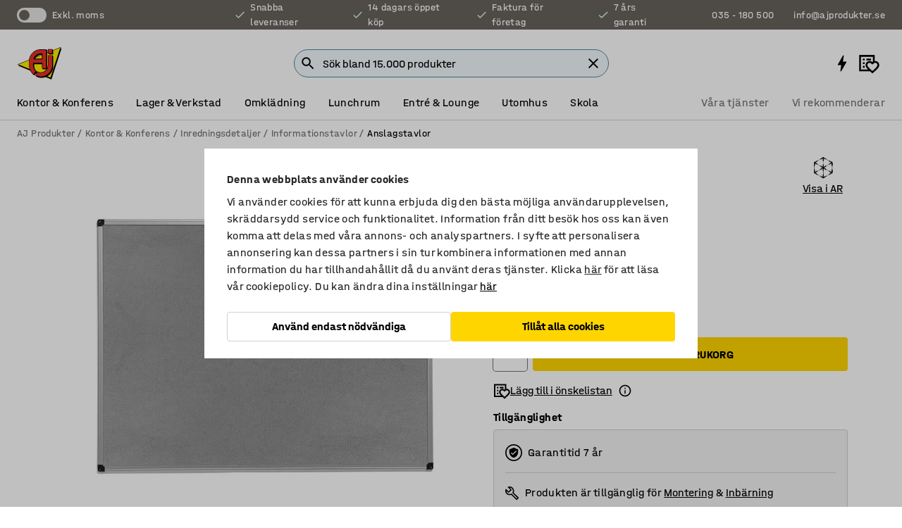

--- FILE ---
content_type: text/html; charset=utf-8
request_url: https://www.ajprodukter.se/p/anslagstavla-6382-6554
body_size: 43632
content:

<!DOCTYPE html>
<html lang="sv">

<head>
    <meta charset="utf-8" />
    <meta name="viewport" content="width=device-width, initial-scale=1.0">
    <meta name="theme-color" content="white" />

    <meta http-equiv="Content-Security-Policy" content="frame-src 'self'
https://*.cookiebot.com
https://*.cdn.optimizely.com
https://*.googletagmanager.com
https://*.cdn-pci.optimizely.com
https://*.google.com
https://*.google-analytics.com
https://*.checkout.dibspayment.eu
https://checkout.dibspayment.eu
https://*.ajprodukter.se
https://*.ajprodukter.no
https://*.ajprodukter.dk
https://*.ajprodukty.sk
https://*.ajprodukty.pl
https://*.ajprodukty.cz
https://*.ajproducts.co.uk
https://*.ajproducts.ie
https://*.ajprodukte.de
https://*.ajprodukte.at
https://*.ajproducten.nl
https://*.kataloska-prodaja.si
https://*.ajproduktai.lt
https://*.ajtooted.ee
https://*.ajprodukti.lv
https://*.ajtuotteet.fi
https://*.kataloska-prodaja.com
https://*.kataloska-prodaja.ba
https://*.ajvorulistinn.is
https://*.ajproizvodi.com
https://*.dibspayment.eu
https://*.doubleclick.net
https://*.facebook.com
https://*.imbox.io
https://*.criteo.com
https://*.hotjar.com
https://*.triggerbee.com
https://*.sleeknote.com
https://player.qiwio.io/
https://www.zbozi.cz
https://cdn2.charpstar.net/
https://charpstar.se/
https://aj.bokahem.se/js/app.js
https://aj.bokahem.se/css/app.css
https://ct.pinterest.com/
https://checkoutshopper.adyen.com/
https://checkoutshopper-live.adyen.com
https://www.youtube.com/
https://tricommerce.dk
 https://tiger.tricommerce.com
 https://mercell.com
 https://p2p.mercell.com;">

        <script type="text/javascript">
            !function (a, b, c, d, e, f, g, h) {
                a.RaygunObject = e, a[e] = a[e] || function () {
                    (a[e].o = a[e].o || []).push(arguments)
                }, f = b.createElement(c), g = b.getElementsByTagName(c)[0],
                    f.async = 1, f.src = d, g.parentNode.insertBefore(f, g), h = a.onerror, a.onerror = function (b, c, d, f, g) {
                        h && h(b, c, d, f, g), g || (g = new Error(b)), a[e].q = a[e].q || [], a[e].q.push({
                            e: g
                        })
                    }
            }(window, document, "script", "//cdn.raygun.io/raygun4js/raygun.min.js", "rg4js");
        </script>
        <script type="text/javascript">
            rg4js('apiKey', 'SVMda9UO1vTzMuMFlHhb6g');
            rg4js('enableCrashReporting', true);
            rg4js('setVersion', '148.0.0');
            rg4js('options', {
                ignore3rdPartyErrors: true,
                ignoreAjaxError: true,
                ignoreAjaxAbort: true,
                debugMode: true,
            });
        </script>
    <link rel="apple-touch-icon" sizes="180x180" href="/apple-touch-icon.png">
    <link rel="icon" type="image/png" href="/favicon-512x512.png" sizes="512x512">
    <link rel="icon" type="image/png" href="/favicon-192x192.png" sizes="192x192">
    <link rel="icon" type="image/png" href="/favicon-32x32.png" sizes="32x32">
    <link rel="icon" type="image/png" href="/favicon-16x16.png" sizes="16x16">
    <link rel="icon" type="image/png" href="/maskable_icon_x192.png" sizes="192x192">

    <link rel="manifest" href="/manifest">
    <link rel="mask-icon" href="/safari-pinned-tab.svg" color="#e63027">
    <meta name="msapplication-TileColor" content="#fff">
    <link rel="shortcut icon" href="/favicon.ico">

    <title>Anslagstavla MARIA, tyg, 1200x900 mm, grå | AJ Produkter</title><link rel="stylesheet" type="text/css" href="/assets/browser.bundle.6b8d2c0fc2936f47b7cf.css" />
<meta name="description" content="Anslagstavla tillverkad av en filtklädd skiva. Kan monteras lod- eller vågrätt. Levereras med skruv för väggmontering." data-dynamic="1" />
<meta name="robots" content="index,follow" data-dynamic="1" />
<meta property="og:url" content="https://www.ajprodukter.se/p/anslagstavla-6382-6554" data-dynamic="1" />
<meta property="og:type" content="website" data-dynamic="1" />
<meta property="og:title" content="Anslagstavla MARIA, tyg, 1200x900 mm, grå" data-dynamic="1" />
<meta property="og:description" content="Anslagstavla tillverkad av en filtklädd skiva. Kan monteras lod- eller vågrätt. Levereras med skruv för väggmontering." data-dynamic="1" />
<meta property="product:condition" content="new" data-dynamic="1" />
<meta property="product:retailer_item_id" content="2-6554" data-dynamic="1" />
<meta property="product:availability" content="in stock" data-dynamic="1" />
<meta property="product:price:amount" content="931.25" data-dynamic="1" />
<meta property="product:price:currency" content="SEK" data-dynamic="1" />
<meta property="og:image" content="https://static.ajproducts.com/cdn-cgi/image/width=770,format=jpeg/globalassets/150509.jpg?ref=A989AA4BA8" data-dynamic="1" />

                <script>
                if (!('Promise' in window && Promise.prototype.finally)) {
                    document.write('<' + 'script src="/assets/polyfills.bundle.da50e95fb8e7ebfb2cda.js" onerror="window.rg4js&&window.rg4js(\'send\', new Error(\'Failed to load: /assets/polyfills.bundle.da50e95fb8e7ebfb2cda.js\'))"></' + 'script>');
                }
                </script>
                <script>
                window.scopeReady = new Promise(function (res, rej) { window.resolveScopeReady = res; window.rejectScopeReady = rej; });
                </script>
            <link rel="canonical" href="https://www.ajprodukter.se/p/anslagstavla-6382-6554" id="link-canonical" />
<script src="/assets/browser.bundle.2a945b1098614faf13f9.js" async></script>
<script src="/assets/nitro.bundle.b8b2f38ac300bf05c0ba.js" async></script>
<script src="/assets/glitz.bundle.c109fca36cacfb727999.js" async></script>
<script src="/assets/vendor-f501a089.bundle.d29cb0664024d6a8fcd5.js" async></script>
<script src="/assets/3989.bundle.9232f6c5b6ea58e42200.js" async></script>
<script src="/assets/vendor-d2eb5610.bundle.a0125ec617ac52d68384.js" async></script>
<link rel="stylesheet" type="text/css" href="/assets/browser.bundle.6b8d2c0fc2936f47b7cf.css" />
<link rel="preload" href="/assets/HalvarAJPMittel-Rg.69f693f8a9de0cc6bc9f..woff2" as="font" crossorigin="anonymous" />
<link rel="preload" href="/assets/HalvarAJPMittel-Bd.e161d90eb98cc343e22d..woff2" as="font" crossorigin="anonymous" />


            <link rel="alternate" hreflang="sv-se" class="link-canonical-alternate" href="https://www.ajprodukter.se/p/anslagstavla-6382-6554">
            <link rel="alternate" hreflang="bs-ba" class="link-canonical-alternate" href="https://www.kataloska-prodaja.ba/p/oglasna-ploca-6382-6554">
            <link rel="alternate" hreflang="cs-cz" class="link-canonical-alternate" href="https://www.ajprodukty.cz/p/nastenka-6382-6554">
            <link rel="alternate" hreflang="da-dk" class="link-canonical-alternate" href="https://www.ajprodukter.dk/p/opslagstavle-6382-6554">
            <link rel="alternate" hreflang="de-at" class="link-canonical-alternate" href="https://www.ajprodukte.at/p/pinnwand-6382-6554">
            <link rel="alternate" hreflang="de-de" class="link-canonical-alternate" href="https://www.ajprodukte.de/p/pinnwand-6382-6554">
            <link rel="alternate" hreflang="en-gb" class="link-canonical-alternate" href="https://www.ajproducts.co.uk/p/notice-board-6382-6554">
            <link rel="alternate" hreflang="en-ie" class="link-canonical-alternate" href="https://www.ajproducts.ie/p/notice-board-6382-6554">
            <link rel="alternate" hreflang="et-ee" class="link-canonical-alternate" href="https://www.ajtooted.ee/p/teadetetahvel-6382-6554">
            <link rel="alternate" hreflang="fi-fi" class="link-canonical-alternate" href="https://www.ajtuotteet.fi/p/ilmoitustaulu-6382-6554">
            <link rel="alternate" hreflang="hr-hr" class="link-canonical-alternate" href="https://www.ajproizvodi.com/p/oglasna-ploca-6382-6554">
            <link rel="alternate" hreflang="is-is" class="link-canonical-alternate" href="https://www.ajvorulistinn.is/p/skilabooatafla-6382-6554">
            <link rel="alternate" hreflang="lt-lt" class="link-canonical-alternate" href="https://www.ajproduktai.lt/p/skelbimu-lenta-6382-6554">
            <link rel="alternate" hreflang="lv-lv" class="link-canonical-alternate" href="https://www.ajprodukti.lv/p/zinojumu-delis-6382-6554">
            <link rel="alternate" hreflang="nb-no" class="link-canonical-alternate" href="https://www.ajprodukter.no/p/oppslagstavle-med-aluminiumsramme-6382-6554">
            <link rel="alternate" hreflang="nl-nl" class="link-canonical-alternate" href="https://www.ajproducten.nl/p/mededelingenbord-6382-6554">
            <link rel="alternate" hreflang="pl-pl" class="link-canonical-alternate" href="https://www.ajprodukty.pl/p/tablica-informacyjna-6382-6554">
            <link rel="alternate" hreflang="sk-sk" class="link-canonical-alternate" href="https://www.ajprodukty.sk/p/nastenka-6382-6554">
            <link rel="alternate" hreflang="sl-si" class="link-canonical-alternate" href="https://www.kataloska-prodaja.si/p/oglasna-tabla-6382-6554">
            <link rel="alternate" hreflang="sr-rs" class="link-canonical-alternate" href="https://www.kataloska-prodaja.com/p/oglasna-tabla-6382-6554">
    <style data-glitz>@keyframes a{from{}to{}}.a{background-color:white}.b{flex-direction:column;-webkit-box-orient:vertical;-webkit-box-direction:normal}.c{display:-webkit-box;display:-moz-box;display:-ms-flexbox;display:-webkit-flex;display:flex}.d{min-height:100vh}.e{pointer-events:none}.f{position:absolute}.g{opacity:0}.h{width:0}.i{height:0}.n{transform:translate(0, -100%)}.o{left:16px}.p{top:16px}.q{position:fixed}.r{font-size:16px}.s{padding-bottom:8px}.t{padding-top:8px}.u{padding-right:16px}.v{padding-left:16px}.w{height:40px}.a0{border-radius:4px}.a1{letter-spacing:0.4px}.a2{line-height:1.2}.a3{justify-content:center;-webkit-box-pack:center}.a4{align-items:center;-webkit-box-align:center}.a5{display:-webkit-inline-box;display:-moz-inline-box;display:-ms-inline-flexbox;display:-webkit-inline-flex;display:inline-flex}.a6{transition-timing-function:ease-out}.a7{transition-duration:200ms}.a8{transition-property:color, background-color, border-color;-webkit-transition-property:color, background-color, border-color;-moz-transition-property:color, background-color, border-color}.au{border-bottom-style:solid}.av{border-bottom-width:1px}.aw{border-bottom-color:#D1D1D1}.ax{border-top-style:solid}.ay{border-top-width:1px}.az{border-top-color:#D1D1D1}.b0{border-right-style:solid}.b1{border-right-width:1px}.b2{border-right-color:#D1D1D1}.b3{border-left-style:solid}.b4{border-left-width:1px}.b5{border-left-color:#D1D1D1}.b6{outline-offset:5px}.b7{font-weight:bold}.b8{text-transform:uppercase}.b9{color:black}.be{text-shadow:none}.bf{cursor:pointer}.bg{text-align:inherit}.bh{text-decoration:none}.bi{-webkit-user-select:none;-moz-user-select:none;-ms-user-select:none;user-select:none}.bj{font-variant:inherit}.bk{font-style:inherit}.bl{font-family:inherit}.bo{z-index:6}.bp{min-height:auto}.bq{position:relative}.br{top:0}.bs{will-change:opacity}.bt{width:100%}.bu{height:100%}.bv{left:0}.bw{bottom:0}.bx{right:0}.by{background-color:black}.bz{transition-timing-function:ease-in-out}.c0{transition-property:opacity;-webkit-transition-property:opacity;-moz-transition-property:opacity}.c1{border-bottom-color:#DF5C1D}.c2{border-top-color:#DF5C1D}.c3{border-right-color:#DF5C1D}.c4{border-left-color:#DF5C1D}.c5{background-color:#FFEBD6}.c6{border-bottom-width:2px}.c7{border-top-width:2px}.c8{border-right-width:2px}.c9{border-left-width:2px}.ca{margin-bottom:16px}.cb{margin-top:16px}.cc{padding-bottom:16px}.cd{padding-top:16px}.ce{pointer-events:auto}.cp{transition-duration:300ms}.cq{transition-property:box-shadow;-webkit-transition-property:box-shadow;-moz-transition-property:box-shadow}.cr{min-height:0}.cs{transition-property:all;-webkit-transition-property:all;-moz-transition-property:all}.ct{transform:translateY(0)}.cu{opacity:1}.cv{max-height:50px}.d1{color:white}.d2{background-color:#68635D}.d3{font-size:14px}.d4{min-height:32px}.d5{width:1366px}.d6{max-width:calc(100vw - 48px)}.d7{margin-right:auto}.d8{margin-left:auto}.d9{display:block}.da{flex-wrap:wrap;-webkit-box-lines:multiple}.db{flex-basis:0%}.dc{flex-shrink:1}.dd{flex-grow:1;-webkit-box-flex:1}.de{font-weight:initial}.dj{margin-right:8px}.dk{margin-bottom:0}.dl{height:21px}.dm{width:42px}.dn{display:inline-block}.dz{outline-offset:3px}.e0{transition-property:transform;-webkit-transition-property:transform;-moz-transition-property:transform}.e1{transition-duration:0.4s}.e2{border-radius:15px}.e3{background-color:#E6E6E6}.e5{flex-grow:2;-webkit-box-flex:2}.e6{margin-right:32px}.e9{text-decoration:inherit}.ea{color:inherit}.eb{color:#D6FFCD}.ec{font-size:1.3em}.ed{height:1em}.ee{width:1em}.ef{margin-left:6px}.en{justify-content:flex-end;-webkit-box-pack:end}.eo{margin-right:20px}.ez{display:none}.f0{stroke:none}.f1{top:-1px}.f3{margin-left:8px}.f4{font-size:1.4em}.f6{z-index:1}.f7{align-items:flex-start;-webkit-box-align:start}.fh{padding-top:20px}.fi{flex-basis:auto}.fj{flex-shrink:0}.fk{margin-top:4px}.fl{justify-content:space-between;-webkit-box-pack:justify}.fm{flex-direction:row;-webkit-box-orient:horizontal;-webkit-box-direction:normal}.fn{gap:32px}.fo{flex-grow:0;-webkit-box-flex:0}.fp{flex-basis:33%}.fs{text-decoration:underline}.ft{padding-right:0}.fu{padding-left:0}.fv{min-width:40px}.fw{line-height:1.5}.fx{background-color:transparent;background-color:initial}.fy{border-bottom-width:0}.fz{border-top-width:0}.g0{border-right-width:0}.g1{border-left-width:0}.g2{font-weight:inherit}.g3{margin-right:12px}.g4{margin-left:12px}.g5{width:30px}.g6{height:30px}.g7{font-size:1.5em}.ga{flex-basis:100%}.gb{width:447px}.gc{justify-content:flex-start;-webkit-box-pack:start}.gf{width:calc(100% - 16px)}.gg{margin-right:unset}.gh{margin-left:unset}.gi{width:inherit}.gk{transform:scale(1.3)}.gl{white-space:normal}.gm{white-space:nowrap}.gn{transform:scale(1)}.go{text-align:center}.gp{transition-property:opacity, transform;-webkit-transition-property:opacity, transform;-moz-transition-property:opacity, transform}.gq{text-overflow:ellipsis}.gr{overflow:hidden}.gs{background-color:#F1F8FC}.gt{border-radius:50px 0 0 50px}.gu{padding-bottom:3px}.gv{padding-top:3px}.gw{padding-right:3px}.gx{padding-left:3px}.h3{border-bottom-color:#4F879E}.h4{border-top-color:#4F879E}.h5{border-right-color:#4F879E}.h6{border-left-color:#4F879E}.hg{padding-left:40px}.hh{border-radius:50px}.hi{cursor:-webkit-text;cursor:text}.hj{right:10px}.hk{transform:translateY(-50%)}.hl{top:50%}.hm{border-radius:0}.hn{padding-bottom:0}.ho{padding-top:0}.hp{font-size:inherit}.hq{gap:8px}.hr{gap:4px}.hs{padding-right:4px}.ht{padding-left:4px}.hu{transform:scaleY(1)}.hv{will-change:transform}.hw{width:24px}.hx{font-size:1px}.hy{height:1px}.hz{visibility:hidden}.i0{align-items:flex-end;-webkit-box-align:end}.i1{outline-offset:0}.i2{min-height:30px}.i3{min-width:30px}.i7{transform:scale(0)}.i8{border-radius:100vw}.i9{font-size:12px}.ia{right:calc(50% - 15px)}.ib{min-width:9px}.ic{height:9px}.id{background-color:#E63027}.ie{margin-right:0}.if{margin-left:0}.ig{max-height:100px}.ii{margin-left:-32px}.ij{margin-left:32px}.ik{padding-bottom:12px}.il{padding-top:4px}.iv{color:#737373}.iw{box-shadow:0px 3px 5px 0px rgba(151, 151, 151, 0.5)}.ix{max-height:calc(100vh - 100% - 32px)}.iy{overflow-y:auto}.iz{margin-top:1px}.j2{max-width:100%}.j3{margin-bottom:8px}.j4{margin-top:8px}.j7{list-style:none}.jc{width:1125px}.jd{width:calc(54% - (32px * 0.54))}.je{order:1}.jg{left:unset}.jt{object-fit:cover}.ju{object-position:center}.jv{transition-timing-function:ease-in}.jw{height:68px}.jx{width:calc(46% - (32px * 0.46))}.jy{order:2}.jz{margin-bottom:32px}.k0{line-height:36px}.k1{margin-top:0}.k2{font-family:HalvarMittel}.k3{font-size:24px}.k4{line-height:30px}.k5{margin-bottom:4px}.k6{font-size:20px}.k7{display:inline}.k8{justify-items:center}.k9{width:40px}.ka{min-width:70px}.kb{font-weight:100}.kc{margin-bottom:auto}.kd{margin-top:auto}.ke{line-height:1.5rem}.km{align-items:baseline;-webkit-box-align:baseline}.kn{-webkit-column-gap:8px;column-gap:8px}.ko{-webkit-column-gap:16px;column-gap:16px}.kp{order:0}.kq{font-weight:700}.kr{font-weight:normal}.ks{height:48px}.kt{width:48px}.ku{transition-property:background;-webkit-transition-property:background;-moz-transition-property:background}.l2{box-shadow:0 0 0 1px #737373}.l3{box-sizing:border-box}.l4{transition-property:color, border-color, background;-webkit-transition-property:color, border-color, background;-moz-transition-property:color, border-color, background}.l5{padding-top:12px}.la{border-bottom-color:transparent}.lb{border-top-color:transparent}.lc{border-right-color:transparent}.ld{border-left-color:transparent}.le{background-color:#FFD500}.lf{flex-wrap:nowrap;-webkit-box-lines:nowrap}.lg{width:20px}.lh{height:20px}.li{background-color:#F3F3F3}.lj{margin-bottom:24px}.lk{transform:rotate(270deg)}.lm{padding-bottom:24px}.ln{padding-top:24px}.lv{-webkit-break-inside:avoid;-ms-break-inside:avoid;break-inside:avoid}.lw{background-color:transparent}.lx{text-align:left}.m0{margin-right:16px}.m1{top:-4px}.m3{page-break-inside:auto}.m4{-webkit-column-count:1;column-count:1}.m5{list-style-type:none}.m6{margin-right:4px}.m7{margin-top:24px}.m9{flex-basis:0}.ma{background-color:#D1D1D1}.mb{height:400px}.me{width:calc(100% / 4)}.mf{max-width:calc(100% / 4)}.mi{min-height:62px}.mj{height:inherit}.mk{min-height:inherit}.ml{margin-left:4px}.mm{width:64px}.mo{object-fit:contain}.mp{width:38.095238095238095px}.mr{width:68.57142857142857px}.mt{width:53.93258426966292px}.mv{width:133.33333333333334px}.mx{padding-bottom:initial}.my{padding-top:initial}.n0{stroke-width:1.5}.n1{content-visibility:hidden}.n2{transform:translatex(-100%)}.n3{-webkit-overflow-scrolling:touch}.n4{overflow-x:hidden}.n5{will-change:opacity, transform}.n6{border-bottom-color:#E6E6E6}.n7{border-bottom-width:thin}.n8{outline-offset:-2px}.n9{padding-right:48px}.na{height:auto}.nb{min-height:48px}.nc{right:16px}.nd{border-bottom-color:#f3f3f3}.ne{z-index:4}.nf{transform:translateX(-50%)}.ng{left:50%}.nh{z-index:15}.j:focus{pointer-events:none}.k:focus{opacity:0}.l:focus{z-index:7}.m:focus{transform:translate(0, 0)}.am:focus{outline-color:#16819D}.ba:focus{border-radius:4px}.bb:focus{outline-style:solid}.bc:focus{outline-width:0}.bd:focus{isolation:initial}.eu:focus{outline-color:transparent}.gy:focus{border-bottom-color:#4F879E}.gz:focus{border-top-color:#4F879E}.h0:focus{border-right-color:#4F879E}.h1:focus{border-left-color:#4F879E}.h7:focus{outline-color:#4F879E}.h8:focus{border-right-width:1px}.h9:focus{border-left-width:1px}.ha:focus{border-bottom-width:1px}.hb:focus{border-bottom-style:solid}.hc:focus{border-top-width:1px}.hd:focus{border-top-style:solid}.he:focus{border-right-style:solid}.hf:focus{border-left-style:solid}.x:is(.disabledLink){cursor:not-allowed}.y:disabled{cursor:not-allowed}.ag:disabled{border-bottom-color:#D1D1D1}.ah:disabled{border-top-color:#D1D1D1}.ai:disabled{border-right-color:#D1D1D1}.aj:disabled{border-left-color:#D1D1D1}.ak:disabled{background-color:white}.al:disabled{color:#737373}.l7:disabled{background-color:#D1D1D1}.z:active{outline-width:0}.ev:active{text-decoration:underline}.ew:active{color:#16819D}.i5:active{text-decoration:inherit}.i6:active{color:inherit}.a9:disabled:hover{border-bottom-color:#D1D1D1}.aa:disabled:hover{border-top-color:#D1D1D1}.ab:disabled:hover{border-right-color:#D1D1D1}.ac:disabled:hover{border-left-color:#D1D1D1}.ae:disabled:hover{background-color:white}.af:disabled:hover{color:#737373}.l6:disabled:hover{background-color:#D1D1D1}.an:hover:not([disabled],.disabledLink){color:black}.ao:hover:not([disabled],.disabledLink){background-color:#f3f3f3}.l8:hover:not([disabled],.disabledLink){background-color:#F2CA00}.ap:active:not([disabled],.disabledLink){border-bottom-color:#f3f3f3}.aq:active:not([disabled],.disabledLink){border-top-color:#f3f3f3}.ar:active:not([disabled],.disabledLink){border-right-color:#f3f3f3}.as:active:not([disabled],.disabledLink){border-left-color:#f3f3f3}.at:active:not([disabled],.disabledLink){background-color:#f3f3f3}.l9:active:not([disabled],.disabledLink){background-color:#FFF0A3}.dg:has(:focus-within)> span{outline-style:solid}.dh:has(:focus-within)> span{outline-color:inherit}.di:has(:focus-within)> span{outline-width:2px}.do::before{background-color:#68635D}.dp::before{transition-timing-function:ease-in-out}.dq::before{transition-duration:0.4s}.dr::before{transition-property:transform;-webkit-transition-property:transform;-moz-transition-property:transform}.ds::before{border-radius:50%}.dt::before{bottom:3px}.du::before{left:3px}.dv::before{width:15px}.dw::before{height:15px}.dx::before{position:absolute}.dy::before{content:""}.kf::before{margin-right:8px}.kg::before{background-color:black}.kh::before{height:5px}.ki::before{width:5px}.kj::before{display:inline-block}.e4:first-letter{text-transform:uppercase}.e7:hover{text-decoration:inherit}.e8:hover{color:inherit}.fq:hover{text-decoration:underline}.fr:hover{color:#16819D}.gj:hover{cursor:initial}.i4:hover{text-decoration:none}.iu:hover{color:black}.kx:hover{box-shadow:0 0 0 1px #16819D}.h2::placeholder{color:black}.ih:nth-child(n+2){margin-left:0}.im::after{border-bottom-color:transparent}.in::after{border-bottom-style:solid}.io::after{border-bottom-width:4px}.ip::after{width:100%}.iq::after{bottom:0}.ir::after{right:0}.is::after{position:absolute}.it::after{content:""}.j5:empty:before{white-space:pre}.j6:empty:before{content:" "}.j8:after{white-space:pre}.j9:after{content:" / "}.jq:before{padding-top:100%}.jr:before{float:left}.js:before{content:""}.mn:before{padding-top:75%}.mq:before{padding-top:126%}.ms:before{padding-top:70%}.mu:before{padding-top:89%}.mw:before{padding-top:36%}.kv::-ms-clear{display:none}.kw::-ms-reveal{display:none}.ky:-webkit-autofill{animation-iteration-count:20}.kz:-webkit-autofill{animation-timing-function:ease-out}.l0:-webkit-autofill{animation-duration:50ms}.l1:-webkit-autofill{animation-name:a}.m8:not(:first-child){margin-left:24px}.mz:last-child{margin-right:0}</style><style data-glitz media="print">.bm{min-height:0}.bn{position:relative}.cf{box-shadow:none}.cg{border-bottom-style:solid}.ch{border-bottom-width:1px}.ci{border-bottom-color:#D1D1D1}.cj{margin-bottom:24px}.ck{margin-top:24px}.cl{padding-bottom:0}.cm{min-height:auto}.cn{justify-content:flex-start;-webkit-box-pack:start}.co{font-size:14px}.cw{pointer-events:auto}.cx{opacity:1}.cy{max-height:50px}.cz{transform:none}.d0{height:0}.df{display:none}.eg{z-index:10}.eh{color:black}.ei{transform:translate(-50%, 0)}.ej{left:50%}.ek{top:60px}.el{position:absolute}.em{display:-webkit-box;display:-moz-box;display:-ms-flexbox;display:-webkit-flex;display:flex}.ep{margin-bottom:16px}.eq{margin-top:16px}.er{margin-right:16px}.es{margin-left:16px}.et{align-items:center;-webkit-box-align:center}.ex{font-size:2.2em}.ey{display:block}.f2{white-space:nowrap}.f5{height:100%}.fb{margin-top:0}.fc{padding-bottom:8px}.fd{padding-top:8px}.fe{flex-direction:column;-webkit-box-orient:vertical;-webkit-box-direction:normal}.ff{margin-bottom:32px}.fg{justify-content:space-evenly;-webkit-box-pack:space-evenly}.j0{min-height:initial}.j1{zoom:0.6}.ja{width:auto}.jb{max-width:calc(100% - 65px)}.jf{margin-bottom:0}.jh{border-top-color:#D1D1D1}.ji{border-top-style:solid}.jj{border-top-width:1px}.jk{border-right-color:#D1D1D1}.jl{border-right-style:solid}.jm{border-right-width:1px}.jn{border-left-color:#D1D1D1}.jo{border-left-style:solid}.jp{border-left-width:1px}.kk{margin-right:0}.kl{margin-left:0}.ll{background-color:transparent}.lo{width:1300px}.lp{padding-right:90px}.lq{padding-left:0}.lr{-webkit-break-after:avoid;-ms-break-after:avoid;break-after:avoid}.lu{-webkit-break-inside:unset;-ms-break-inside:unset;break-inside:unset}.ly{display:inline}.lz{-webkit-break-inside:avoid;-ms-break-inside:avoid;break-inside:avoid}.mc{width:100%}.md{justify-content:center;-webkit-box-pack:center}.mg{margin-right:32px}.mh{margin-left:32px}.f8:after{font-size:10px}.f9:after{white-space:nowrap}.fa:after{content:attr(data-page-url)}</style><style data-glitz media="(min-width: 768px)">.m2{-webkit-column-gap:32px;column-gap:32px}</style><style data-glitz media="(min-width: 1024px)">.g8{flex-basis:auto}.g9{flex-shrink:0}.gd{max-width:585px}.ge{width:100%}.ls{flex-grow:1;-webkit-box-flex:1}.lt{flex-basis:50%}</style>
        <script data-cookieconsent="ignore" data-ot-ignore="true">
            window.dataLayer = window.dataLayer || [];
            function gtag() {
                dataLayer.push(arguments);
            }
            gtag("consent", "default", {
                ad_storage: "denied",
                ad_user_data: 'denied',
                ad_personalization: 'denied',
                analytics_storage: "denied",
                functionality_storage: 'denied',
                personalization_storage: 'denied',
                security_storage: 'denied',
                wait_for_update: 500,
            });
            gtag("set", "ads_data_redaction", true);
        </script>
        <script data-cookieconsent="ignore" type="text/javascript" data-ot-ignore="true" >
            if (!('dataLayer' in window)) {
                window.dataLayer = [];
            }

            window.dataLayer.push({
                event: 'originalReferrer',
                originalReferrer: document.referrer,
            });

            window.dataLayer.push({
                event: 'originalLocation',
                originalLocation: document.location.href,
            });

            window.gtmEnabled = true;
        </script>
<!-- Google Tag Manager -->
<script data-cookieconsent="ignore">(function(w,d,s,l,i){w[l]=w[l]||[];w[l].push({'gtm.start':
new Date().getTime(),event:'gtm.js'});var f=d.getElementsByTagName(s)[0],
j=d.createElement(s),dl=l!='dataLayer'?'&l='+l:'';j.async=true;j.src=
'https://www.googletagmanager.com/gtm.js?id='+i+dl;f.parentNode.insertBefore(j,f);
})(window,document,'script','dataLayer','GTM-K2RM35S');</script>
<!-- End Google Tag Manager -->        <script id="Cookiebot" src="https://consent.cookiebot.com/uc.js" data-cbid="f2c9491a-ca4b-4715-8604-b67825e89ba7"
            data-culture="sv" type="text/javascript" async></script>

        <script type="text/javascript">
                window.externalScriptEnable = true;
        </script>

    <script>
        window.isPrivateBusinessSelectorEnabled = false;
    </script>   
</head>

<body class="aj-site">

<!-- Google Tag Manager (noscript) -->
<noscript><iframe src="https://www.googletagmanager.com/ns.html?id=GTM-K2RM35S"
height="0" width="0" style="display:none;visibility:hidden"></iframe></noscript>
<!-- End Google Tag Manager (noscript) -->

    <div id="container"><div><div class="a b c d"><div id="focusreset-nitro" tabindex="-1" class="e f g h i"></div><button aria-label="Hoppa till sidinnehåll" type="button" class="j k e g l m n o p q r s t u v w x y z a0 a1 a2 a3 a4 a5 a6 a7 a8 a9 aa ab ac ae af ag ah ai aj ak al am an ao ap aq ar as at au av aw ax ay az b0 b1 b2 b3 b4 b5 b6 b7 b8 a b9 ba bb bc bd be bf bg bh bi bj bk bl">Hoppa till sidinnehåll</button><header class="bm bn e bo bp bq br"><div class="e g bs bt bu bv bw bx br q by bz a7 c0"></div><noscript><div class="a3 c1 c2 c3 c4 c5 b9 au c6 ax c7 b0 c8 b3 c9 a0 ca cb cc cd u v c"><div>Det verkar inte som att din webbläsare har JavaScript aktiverat, vilket behövs för att ge dig den bästa användarupplevelsen.</div></div></noscript><div class="bq"><div class="height-measuring-wrapper ce"><div class="cf cg ch ci cj ck cl cm cn co bz cp cq bq cr b c au av aw bt a b9"><div><div class="bz cs cp ce ct cu cv cw cx cy cz d0 d1 d2 d3 c bt"><div class="d0 d4 d5 d6 d7 d8 d9"><div class="a4 bu a3 da c"><div class="db dc dd a4 c de d3 df"><label aria-label="exkl. moms" class="dg dh di dj dk dl dm dn bq"><input type="checkbox" class="i h g"/><span class="do dp dq dr ds dt du dv dw dx dy dz e0 bz e1 e2 e3 bw bx bv br bf f"></span></label><span class="d1 e4">exkl. moms</span></div><div class="db dc e5 c a3 a4 df"><div class="e6 e7 e8 e9 a4 ea c"><svg xmlns="http://www.w3.org/2000/svg" height="1em" viewBox="0 0 24 24" width="1em" class="eb ec ed ee a5"><path d="M0 0h24v24H0V0z" fill="transparent"></path><path fill="currentColor" d="M9 16.17L4.83 12l-1.42 1.41L9 19 21 7l-1.41-1.41L9 16.17z"></path></svg><div class="ef dn">Snabba leveranser</div></div><div class="e6 e7 e8 e9 a4 ea c"><svg xmlns="http://www.w3.org/2000/svg" height="1em" viewBox="0 0 24 24" width="1em" class="eb ec ed ee a5"><path d="M0 0h24v24H0V0z" fill="transparent"></path><path fill="currentColor" d="M9 16.17L4.83 12l-1.42 1.41L9 19 21 7l-1.41-1.41L9 16.17z"></path></svg><div class="ef dn">14 dagars öppet köp</div></div><div class="e6 e7 e8 e9 a4 ea c"><svg xmlns="http://www.w3.org/2000/svg" height="1em" viewBox="0 0 24 24" width="1em" class="eb ec ed ee a5"><path d="M0 0h24v24H0V0z" fill="transparent"></path><path fill="currentColor" d="M9 16.17L4.83 12l-1.42 1.41L9 19 21 7l-1.41-1.41L9 16.17z"></path></svg><div class="ef dn">Faktura för företag</div></div><div class="e7 e8 e9 a4 ea c"><svg xmlns="http://www.w3.org/2000/svg" height="1em" viewBox="0 0 24 24" width="1em" class="eb ec ed ee a5"><path d="M0 0h24v24H0V0z" fill="transparent"></path><path fill="currentColor" d="M9 16.17L4.83 12l-1.42 1.41L9 19 21 7l-1.41-1.41L9 16.17z"></path></svg><div class="ef dn">7 års garanti</div></div></div><div class="eg eh ei ej ek el em en db dc dd c"><a aria-label="Ring 035 - 180 500" target="_blank" class="eo ep eq er es et em e7 e8 e9 ea ba bb eu bc bd ev ew" href="tel:035 - 180 500"><svg xmlns="http://www.w3.org/2000/svg" height="1em" viewBox="0 0 24 24" width="1em" class="ex eh ey ez d1 ec f0 f1 bq ed ee"><path d="M0 0h24v24H0V0z" fill="none"></path><path fill="currentColor" d="M6.54 5c.06.89.21 1.76.45 2.59l-1.2 1.2c-.41-1.2-.67-2.47-.76-3.79h1.51m9.86 12.02c.85.24 1.72.39 2.6.45v1.49c-1.32-.09-2.59-.35-3.8-.75l1.2-1.19M7.5 3H4c-.55 0-1 .45-1 1 0 9.39 7.61 17 17 17 .55 0 1-.45 1-1v-3.49c0-.55-.45-1-1-1-1.24 0-2.45-.2-3.57-.57-.1-.04-.21-.05-.31-.05-.26 0-.51.1-.71.29l-2.2 2.2c-2.83-1.45-5.15-3.76-6.59-6.59l2.2-2.2c.28-.28.36-.67.25-1.02C8.7 6.45 8.5 5.25 8.5 4c0-.55-.45-1-1-1z"></path></svg><span class="f2 f3">035 - 180 500</span></a><a aria-label="Skicka e-post till info@ajprodukter.se" target="_blank" class="ep eq er es et em e7 e8 e9 ea ba bb eu bc bd ev ew" href="mailto:info@ajprodukter.se"><svg xmlns="http://www.w3.org/2000/svg" height="1em" viewBox="0 0 24 24" width="1em" class="ex eh ey ez d1 f4 f1 bq ed ee"><path d="M0 0h24v24H0V0z" fill="none"></path><path fill="currentColor" d="M22 6c0-1.1-.9-2-2-2H4c-1.1 0-2 .9-2 2v12c0 1.1.9 2 2 2h16c1.1 0 2-.9 2-2V6zm-2 0l-8 5-8-5h16zm0 12H4V8l8 5 8-5v10z"></path></svg><span class="f2 f3">info@ajprodukter.se</span></a></div></div></div></div></div><div class="f5 f6 a f7 b c d5 d6 d7 d8"><div data-page-url="https://www.ajprodukter.se/p/anslagstavla-6382-6554" id="top-area" class="f8 f9 fa fb fc fd fe ff fg cc fh fi fj dd fk a4 bt fl fm c bq"><div class="fn a4 c fo dc fp"><a aria-label="Gå till startsidan" id="top-area-home" class="ba bb eu bc bd ev ew fq fr fs b9" data-scope-link="true" href="/"><svg xmlns="http://www.w3.org/2000/svg" xml:space="preserve" viewBox="133 300 330 247" height="48" class="d9"><path d="m380.69 532.11-1.49-.62-239.42-98.95-3.41-1.4 3.42-1.37 312.6-124.8 2.98-1.19-.99 3.05-73.19 223.74z"></path><path d="m385.69 541.11-1.49-.62-239.42-98.95-3.41-1.4 3.42-1.37 312.6-124.8 2.98-1.19-.99 3.05-73.19 223.74z"></path><path fill="#FFED00" d="m144.09 431.23 234.51 96.75 71.67-219.1z"></path><path d="M398.91 357.84h-33.2v-1.5l.03-29.66v-1.5h1.49l30.18-.04h1.5v32.7M312.38 529.39c-19.33 0-36.97-8.45-37.71-8.8l-1.31-.64.6-1.33 13.15-29.04.64-1.41 1.39.67c7.87 3.83 16.16 5.77 24.62 5.77 14.2 0 24.13-5.54 24.23-5.6 18.36-12.06 26.61-24.87 27.49-42.77l.01-.11.02-.1c.22-1.11.23-1.41.23-1.42v-74.83h1.5l30.23-.05h1.5v80.75c-.03.35-.7 8.68-3.05 17.04-3.96 14.08-11.66 26.04-25.74 40-17.04 14.97-30.94 19.09-50.65 21.46-2.32.27-4.71.41-7.15.41"></path><path d="m259.45 511.14-.43-.37c-14.01-11.93-30.28-29.72-31.82-61.65-.61-12.68-.21-36.16.5-50.65v-.09l.02-.09c3.07-17.81 10.72-32.95 23.39-46.28 8.65-9.1 27.33-24.64 55.24-26.46h47.77l-.01 1.5V467.5h-1.57c-1.25 0-19.06-.03-26.18-.04h-4.42v-38h-61.92c-4.15 42.06 20.8 53.65 21.88 54.13l1.85.82-1.31 1.53s-5.3 6.17-10.62 12.34c-2.66 3.08-5.32 6.17-7.32 8.48-3.78 4.36-3.78 4.36-4.48 4.37zm7.41-121.78c3.34.03 10.86.05 20.79.05 12.38 0 23.98-.03 27.91-.07l-.07-29.46c-26.79.41-44.24 17.11-48.63 29.48M394.14 351.76h-34.9v-1.5l.02-29.95v-1.5h34.879999999999995v32.95"></path><path d="M307.64 522.74c-19.22 0-38.58-8.76-39.4-9.14l-1.38-.63.64-1.37 12.75-27.25.64-1.38 1.37.67c7.57 3.68 15.57 5.55 23.76 5.55 14.81 0 25.34-6.17 25.44-6.24 18.39-12.08 26.63-24.89 27.52-42.79l.01-.11.02-.1c.21-1.11.23-1.41.23-1.42V363.7h34.87v1.5l.13 78.87c-.02.4-.5 7.76-3.57 17.5-3.17 10.08-9.43 25.19-27.09 39.95-15.33 13.33-28.53 18.82-50.44 20.97-1.76.16-3.61.25-5.5.25"></path><path d="m254.66 506.89-1.31-1.23-1.58-1.6c-12.76-12.96-28.63-29.08-30.1-59.63-.61-12.66-.21-36.15.5-50.64v-.09l.01-.09c3.07-17.81 10.72-32.95 23.39-46.28 8.65-9.1 27.33-24.64 55.24-26.46h48.7v1.5s.02 100.73.02 138.49v.3l-.12.28c-.39.93-.45.93-3.62.93h-29.4V423.1h-62.13c-3.72 41.95 19.46 57.59 19.7 57.74l1.42.93-1.09 1.3c-7.14 8.47-17.99 21.4-18.63 22.33zm2.48-115.35c1.61.01 4.66.02 10.41.02 16.42 0 42.64-.06 48.98-.12v-37.35c-1.79-.1-3.53-.16-5.2-.16-12.9 0-23.22 3.11-33.45 10.07l-.06.04-.06.03c-14.36 7.98-19.32 22.56-20.62 27.47"></path><path fill="#E63027" d="M362.27 321.81h28.88v26.97h-28.88zM282.35 487l-4.25 9.05c-1.11 2.41-3.19 6.81-3.19 6.81-1.34 2.91-4.03 8.61-4.03 8.61 4.36 1.84 9.3 3.42 9.3 3.42 3.84 1.2 7.52 2.14 7.52 2.14 2.47.63 6.53 1.42 6.53 1.42 3.09.56 7.08.98 7.08.98 3.73.44 8.81.27 8.81.27 1.88-.06 6.47-.61 6.47-.61 1.16-.13 4.13-.58 4.13-.58 1.06-.16 3.72-.64 3.72-.64 1.2-.2 3.61-.75 3.61-.75 2.31-.53 4.64-1.23 4.64-1.23 1.95-.56 3.91-1.28 3.91-1.28 1.13-.41 3.48-1.36 3.48-1.36.81-.34 3.19-1.47 3.19-1.47.64-.31 2.33-1.2 2.33-1.2.33-.16 2-1.11 2-1.11 1.17-.6 5.18-3.27 5.18-3.27 5.81-4.08 10.88-8.69 10.88-8.69 4.33-3.59 9.55-9.75 9.55-9.75 4.29-4.99 7.76-11.09 7.76-11.09 3.45-5.99 5.47-11.96 5.47-11.96 3.84-9.67 4.82-20.67 4.82-20.67l-.13-77.36h-28.88v71.88s-.25 4.06-.72 6.86c0 0-.63 5.27-2.19 9.48 0 0-1.59 4.75-3.16 7.28 0 0-2.66 5.19-7.03 9.92 0 0-3.25 3.73-8.13 7.64 0 0-3.63 2.95-7.97 5.78 0 0-4.52 2.56-9.53 3.98 0 0-6.63 2.23-14.38 2.61 0 0-6.16.45-11.97-.63.01 0-7.13-.93-14.82-4.48"></path><path fill="#E63027" d="m346.55 459.36-.02-135.48-45.61-.02s-6.88.42-13.23 2.05c0 0-5.72 1.23-12.45 4.17 0 0-2.28 1-3.23 1.48 0 0-3.06 1.56-3.66 1.91 0 0-3.22 1.78-5.03 3.02 0 0-3.13 2.06-5.19 3.64 0 0-1.69 1.31-2.19 1.73 0 0-2.95 2.44-4.06 3.5 0 0-2.94 2.78-3.25 3.14 0 0-2.67 2.8-3.09 3.33 0 0-2.22 2.53-3.36 3.98 0 0-2.52 3.19-4.58 6.34 0 0-1.64 2.55-2.11 3.38 0 0-1.39 2.48-1.69 3.03 0 0-1.47 2.72-1.98 3.95 0 0-1.17 2.56-1.64 3.77 0 0-.81 2.11-1.3 3.42 0 0-1.16 3.45-1.66 5.22 0 0-.94 3.63-1.3 5.23 0 0-.52 2.44-.77 3.86 0 0-.27 6.81-.39 10.23 0 0-.19 7.42-.25 10.61 0 0-.09 5.59-.13 8.23 0 0 .02 2.81-.02 5.94 0 0 .05 4.83.06 7.63 0 0 .05 3.45.3 8.81 0 0 .34 5.7 1.31 10.42 0 0 .8 4.05 2.11 8.25 0 0 1.28 4.03 3.16 8.11 0 0 1.42 3.14 4.03 7.47 0 0 2.13 3.39 5.02 7.27 0 0 2.03 2.48 3.41 4.17 0 0 3.33 3.78 5.45 5.98l5.08 5.19 16.68-19.97s-3.03-2.47-5.76-5.73c0 0-2.97-3.63-4.81-6.73 0 0-1.92-3.34-2.27-4.14 0 0-2.06-4.3-2.83-6.58 0 0-1.45-4.13-2.36-7.98 0 0-1.22-5.55-1.59-9.59 0 0-.48-4.53-.48-9.23 0 0 .05-5 .23-7.16 0 0 .3-3.86.45-5.08l67.86-.02v39.25zm-29.31-64.94-61.95.09c-1.61-.03-1.52-1.69-1.52-1.69.05-.41.13-.64.13-.64.36-1.55.42-1.72.42-1.72 1.34-4.73 3.09-8.25 3.09-8.25 1.61-3.56 4.16-7.2 4.16-7.2 2.22-3.48 6.09-7.17 6.09-7.17 4.41-4.08 6.84-5.31 6.84-5.31 2.69-1.75 5.66-3.52 5.66-3.52 3.33-2.02 7.3-3.66 7.3-3.66 5.98-2.47 11.03-3.28 11.03-3.28 5.22-.94 8.98-1.05 8.98-1.05 2.31-.17 6.05-.06 6.05-.06 2.17.02 5.98.33 5.98.33l.02 43.13z"></path></svg></a><button aria-label="Öppna huvudmenyn" tabindex="-1" type="button" class="e c0 cp bz g df ft fu fv r s t w fw x y z a0 a1 a3 a4 a5 ea ba bb eu bc bd be bf fx bg bh bi fy fz g0 g1 g2 bj bk bl"><svg xmlns="http://www.w3.org/2000/svg" height="1em" viewBox="0 0 24 24" width="1em" class="g3 g4 g5 g6 b9 g7 a5"><path d="M0 0h24v24H0V0z" fill="none"></path><path fill="currentColor" d="M3 18h18v-2H3v2zm0-5h18v-2H3v2zm0-7v2h18V6H3z"></path></svg></button></div><div class="g8 g9 ga dc fo gb df bq gc c"><form action="/sok" class="gd ge gf gg gh a4 c bq"><div class="dd bq"><div class="br bv f"><div class="dn bt"><div class="gi a5"><span class="gj gi a4 a5"><button tabindex="-1" state="[object Object]" aria-label="Sök" class=" feedback-default gk gl bq df ft fu fv r s t w fw x y z a0 a1 a3 a4 a5 a6 a7 a8 ea ba bb eu bc bd be bf fx bg bh bi fy fz g0 g1 g2 bj bk bl" type="submit"><span class="feedback-text gm gn cu go a3 a4 c a6 a7 gp gq gr"><svg xmlns="http://www.w3.org/2000/svg" viewBox="0 0 24 24" width="1em" height="1em" class="b9 gs gt gu gv gw gx d9 g7 ed ee"><path fill="none" d="M0 0h24v24H0z"></path><path fill="currentColor" d="M15.5 14h-.79l-.28-.27A6.47 6.47 0 0 0 16 9.5 6.5 6.5 0 1 0 9.5 16c1.61 0 3.09-.59 4.23-1.57l.27.28v.79l5 4.99L20.49 19zm-6 0C7.01 14 5 11.99 5 9.5S7.01 5 9.5 5 14 7.01 14 9.5 11.99 14 9.5 14"></path></svg></span></button></span></div></div></div><input type="search" aria-label="Sök" placeholder="Sök bland 15.000 produkter" name="q" autoComplete="off" value="" class="gy gz h0 h1 h2 gs h3 h4 h5 h6 bb h7 bc h8 h9 ha hb hc hd he hf b1 b4 av au ay ax b0 b3 u hg hh r s t w fw hi ea bt"/><button aria-label="Rensa" type="button" class="hj hk hl f a4 c ba bb eu bc bd hm be bf fx bg bh ea bi hn ho ft fu fy fz g0 g1 g2 bj bk hp bl"><svg xmlns="http://www.w3.org/2000/svg" height="1em" viewBox="0 0 24 24" width="1em" class="b9 gs g7 ed ee a5"><path d="M0 0h24v24H0V0z" fill="none"></path><path fill="currentColor" d="M19 6.41L17.59 5 12 10.59 6.41 5 5 6.41 10.59 12 5 17.59 6.41 19 12 13.41 17.59 19 19 17.59 13.41 12 19 6.41z"></path></svg></button></div></form></div><div id="top-area-sec-nav" class="hq fo dc fp a4 en c df"><div class="a3 a4 b c"><div class="a3 a4 c"><div class="gi a5"><span class="gj gi a4 a5"><button aria-label="Logga in / Registrera dig" type="button" class="a4 hr c bf dj f3 hs ht hn ho r bq ba bb eu bc bd hm be fx bg bh ea bi fy fz g0 g1 g2 bj bk bl"><div class="gm r">Logga in / Registrera dig</div><span class="hu d9 hv a6 cp e0"><svg xmlns="http://www.w3.org/2000/svg" height="1em" viewBox="0 0 24 24" width="1em" class="b9 hw g7 ed a5"><path d="M0 0h24v24H0V0z" fill="none"></path><path fill="currentColor" d="M7.41 8.59L12 13.17l4.59-4.58L18 10l-6 6-6-6 1.41-1.41z"></path></svg></span></button></span></div></div><div class="gi a5"><span class="gj gi a4 a5"><div class="hx bq d9 hy hz bt"> </div></span></div></div><div class="fast-order-button i0 c"><a title="Snabborder" aria-label="Snabborder" class="i1 i2 i3 g5 g6 a3 a4 c bq i4 i5 i6 e8 e9 ea ba bb eu bc bd" tabindex="0" data-scope-link="true" href="/kassan?fastorder=true"><span class="fast-order-button-icon bq"><svg xmlns="http://www.w3.org/2000/svg" width="1em" height="1em" viewBox="0 0 24 24" fill="currentColor" class="g6 g5 b9 g7 a5"><path d="M11 21h-1l1-7H7.5c-.58 0-.57-.32-.38-.66.19-.34.05-.08.07-.12C8.48 10.94 10.42 7.54 13 3h1l-1 7h3.5c.49 0 .56.33.47.51l-.07.15C12.96 17.55 11 21 11 21z"></path></svg></span></a></div><div class="wishlist-button dj f3 a4 c"><button title="Mina listor" aria-label="Mina listor" type="button" class="bf hn ho ft fu a3 a4 a5 go i1 i2 i3 g5 g6 bq ba bb eu bc bd hm be fx bh ea bi fy fz g0 g1 g2 bj bk hp bl"><span class="wishlist-button-icon bq"><div class="i7 i8 go i9 ia br ib ic f a6 a7 e0 id d1"></div><svg xmlns="http://www.w3.org/2000/svg" height="1em" viewBox="0 0 31 30" width="1em" class="g6 g5 b9 g7 a5"><path fill="currentColor" d="M24 2.67v8.91l.5-.04h.3a5.73 5.73 0 0 1 5.87 5.74c0 1.68-.39 2.96-1.6 4.52l-.3.4-.75.84-.43.44-.23.24-.49.48-.53.5-.57.53-.95.86-1.05.93-1.17 1.02-1.93 1.85-1.85-1.77-1.66-1.45H1.33v-24H24Zm.8 11.53c-1.42 0-2.8.87-3.27 2.07H19.8a3.59 3.59 0 0 0-3.27-2.07c-1.83 0-3.2 1.32-3.2 3.08 0 1.77 1.4 3.52 3.72 5.7l.62.58.67.6.7.63 1.52 1.32.1.09.09-.09 1.52-1.32 1.04-.93.65-.59.6-.57c2.15-2.05 3.43-3.73 3.43-5.42 0-1.76-1.38-3.08-3.2-3.08Zm-3.47-1.64V5.33H4V24h10.26l-.41-.41-.44-.45-.39-.43-.36-.4-.16-.2-.3-.4a6.65 6.65 0 0 1-1.53-4.03v-.4c0-1.43.5-2.7 1.33-3.7v-.25h.23a5.92 5.92 0 0 1 4.31-1.8c1.48 0 2.93.54 4.05 1.46l.08.07.2-.17.46-.33Zm-12 6.1v2.67H6.67v-2.66h2.66Zm0-5.33V16H6.67v-2.67h2.66ZM18.67 8v2.67H12V8h6.67ZM9.33 8v2.67H6.67V8h2.66Z"></path></svg></span></button></div><button aria-label="Min varukorg" data-test-id="minicart-button" type="button" class="bf hn ho ft fu i1 g6 g5 ie if bq r x y z a0 a1 a2 a3 a4 a5 a6 a7 a8 ea ba bb eu bc bd be fx bg bh bi fy fz g0 g1 g2 bj bk bl"><svg xmlns="http://www.w3.org/2000/svg" height="1em" viewBox="0 0 24 24" width="1em" class="i2 i3 b9 g7 ed ee a5"><path d="M0 0h24v24H0V0z" fill="none"></path><path fill="currentColor" d="M15.55 13c.75 0 1.41-.41 1.75-1.03l3.58-6.49c.37-.66-.11-1.48-.87-1.48H5.21l-.94-2H1v2h2l3.6 7.59-1.35 2.44C4.52 15.37 5.48 17 7 17h12v-2H7l1.1-2h7.45zM6.16 6h12.15l-2.76 5H8.53L6.16 6zM7 18c-1.1 0-1.99.9-1.99 2S5.9 22 7 22s2-.9 2-2-.9-2-2-2zm10 0c-1.1 0-1.99.9-1.99 2s.89 2 1.99 2 2-.9 2-2-.9-2-2-2z"></path></svg></button></div></div><div class="bz cs cp ce cu ig bt"><nav class="df fl i0 c bt fi fj fo"><div><div class="ih ii fi dc fo c i0"><a aria-label="Kontor &amp; Konferens" class="ij ik il im in io ip iq ir is it bq bu a4 c i5 i6 e7 e8 e9 ea ba bb eu bc bd" tabindex="0" data-scope-link="true" href="/kontor-konferens">Kontor &amp; Konferens</a><a aria-label="Lager &amp; Verkstad" class="ij ik il im in io ip iq ir is it bq bu a4 c i5 i6 e7 e8 e9 ea ba bb eu bc bd" tabindex="0" data-scope-link="true" href="/lager-verkstad">Lager &amp; Verkstad</a><a aria-label="Omklädning" class="ij ik il im in io ip iq ir is it bq bu a4 c i5 i6 e7 e8 e9 ea ba bb eu bc bd" tabindex="0" data-scope-link="true" href="/omkladning">Omklädning</a><a aria-label="Lunchrum" class="ij ik il im in io ip iq ir is it bq bu a4 c i5 i6 e7 e8 e9 ea ba bb eu bc bd" tabindex="0" data-scope-link="true" href="/lunchrum">Lunchrum</a><a aria-label="Entré &amp; Lounge" class="ij ik il im in io ip iq ir is it bq bu a4 c i5 i6 e7 e8 e9 ea ba bb eu bc bd" tabindex="0" data-scope-link="true" href="/entre-lounge">Entré &amp; Lounge</a><a aria-label="Utomhus" class="ij ik il im in io ip iq ir is it bq bu a4 c i5 i6 e7 e8 e9 ea ba bb eu bc bd" tabindex="0" data-scope-link="true" href="/utomhus">Utomhus</a><a aria-label="Skola" class="ij ik il im in io ip iq ir is it bq bu a4 c i5 i6 e7 e8 e9 ea ba bb eu bc bd" tabindex="0" data-scope-link="true" href="/skola">Skola</a></div></div><div class="ih ii fi dc fo c i0"><div><a aria-label="Våra tjänster" aria-haspopup="true" aria-expanded="false" class="iu iv ij ik il im in io ip iq ir is it bq bu a4 c i5 i6 e7 e9 ba bb eu bc bd" tabindex="0" data-scope-link="true" href="/vara-tjanster">Våra tjänster</a><div class="ij gm iw a ix iy f iz"></div></div><div><a aria-label="Vi rekommenderar" aria-haspopup="true" aria-expanded="false" class="iu iv ij ik il im in io ip iq ir is it bq bu a4 c i5 i6 e7 e9 ba bb eu bc bd" tabindex="0" data-scope-link="true" href="/vi-rekommenderar">Vi rekommenderar</a><div class="ij gm iw a ix iy f iz"></div></div></div></nav></div></div><div></div></div><noscript><div class="a3 c1 c2 c3 c4 c5 b9 au c6 ax c7 b0 c8 b3 c9 a0 ca cb cc cd u v c"><div>Det verkar inte som att din webbläsare har JavaScript aktiverat, vilket behövs för att ge dig den bästa användarupplevelsen.</div></div></noscript></div></div></header><div class="df"></div><div class="j0 dd b c"><main class="j1 bt j2 d7 d8 d9"><div class="d5 d6 d7 d8 d9"><ul class="df da iv d3 j3 j4 j5 j6 c j7 hn ho ft fu ie if"><li class="j8 j9"><a aria-label="AJ Produkter" class="fq fr e9 ea i5 i6 ba bb eu bc bd" data-scope-link="true" href="/">AJ Produkter</a></li><li class="j8 j9"><a aria-label="Kontor &amp; Konferens" class="fq fr e9 ea i5 i6 ba bb eu bc bd" data-scope-link="true" href="/kontor-konferens">Kontor &amp; Konferens</a></li><li class="j8 j9"><a aria-label="Inredningsdetaljer" class="fq fr e9 ea i5 i6 ba bb eu bc bd" data-scope-link="true" href="/kontor-konferens/inredningsdetaljer">Inredningsdetaljer</a></li><li class="j8 j9"><a aria-label="Informationstavlor" class="fq fr e9 ea i5 i6 ba bb eu bc bd" data-scope-link="true" href="/kontor-konferens/inredningsdetaljer/informationstavlor">Informationstavlor</a></li><li class="b9"><a aria-label="Anslagstavlor" class="fq fr e9 ea i5 i6 ba bb eu bc bd" data-scope-link="true" href="/kontor-konferens/inredningsdetaljer/informationstavlor/anslagstavlor">Anslagstavlor</a></li></ul></div><div class="d5 j2 d7 d8 d9"><div><div id="product-page-6554" class="product-page ja jb jc d6 d7 d8 d9"><div class="fl bt j2 d7 d8 c"><div class="jd je"><div class="jf ca bt j2 d7 d8 d9"><div class="bq"><div class="f6 br bx jg f d9"></div><div class="bq"><div class="bf ci cg ch jh ji jj jk jl jm jn jo jp d7 d8 d9 bt bq jq jr js gr"><img sizes="(max-width: 1125px) calc(50vw - 48px), 590px" alt="Produktbild" srcSet="https://static.ajproducts.com/cdn-cgi/image/width=291,format=auto/globalassets/150509.jpg?ref=A989AA4BA8 291w, https://static.ajproducts.com/cdn-cgi/image/width=330,format=auto/globalassets/150509.jpg?ref=A989AA4BA8 330w, https://static.ajproducts.com/cdn-cgi/image/width=686,format=auto/globalassets/150509.jpg?ref=A989AA4BA8 686w, https://static.ajproducts.com/cdn-cgi/image/width=766,format=auto/globalassets/150509.jpg?ref=A989AA4BA8 766w, https://static.ajproducts.com/cdn-cgi/image/width=236,format=auto/globalassets/150509.jpg?ref=A989AA4BA8 236w, https://static.ajproducts.com/cdn-cgi/image/width=462,format=auto/globalassets/150509.jpg?ref=A989AA4BA8 462w, https://static.ajproducts.com/cdn-cgi/image/width=590,format=auto/globalassets/150509.jpg?ref=A989AA4BA8 590w, https://static.ajproducts.com/cdn-cgi/image/width=1180,format=auto/globalassets/150509.jpg?ref=A989AA4BA8 1180w, https://static.ajproducts.com/cdn-cgi/image/width=1472,format=auto/globalassets/150509.jpg?ref=A989AA4BA8 1472w" loading="eager" src="https://static.ajproducts.com/cdn-cgi/image/width=770,format=auto/globalassets/150509.jpg?ref=A989AA4BA8" class="jt ju bx bv bu bt f j2 jv cp c0"/></div><div class="jw"></div></div></div></div></div><div class="jx jy"><div class="jz bt j2 d7 d8 d9"><div class="f7 c"><div class="bt fi dc fo"><h1 class="k0 dk k1 b9 a1 k2 b7 k3">Anslagstavla MARIA</h1><h2 class="k4 k5 k1 b9 a1 k2 b7 k6">Tyg, 1200x900 mm, grå</h2><div class="ca eh iv">Art. nr<!-- -->: <!-- -->134581</div></div><div data-test-id="ar-charpstar"><button data-desktopqr="true" data-androidsrc="https://aj.charpstar.net/Android/6554.glb" data-iossrc="https://aj.charpstar.net/iOS/6554.usdz" data-language="sv-SE" class="charpstarARViewer f3 j4 k7 ev ew fq fr fs b9 ba bb eu bc bd hm be bf fx bg bi hn ho ft fu fy fz g0 g1 g2 bj bk hp bl" aria-label="Visa i AR" type="button"><div class="gm b k8 a4 c"><img src="/assets/AR.29fde1bfaa0babc5d147..gif" alt="Visa i AR" class="w k9"/><span class="ka go fs kb">Visa i AR</span></div></button></div></div><div class="cj ca bt d6 d7 d8 d9"><ul class="fu j7 ke dk"><li class="kf kg ds kh ki kj dy bq r a4 c">För häftstift och nålar</li><li class="kf kg ds kh ki kj dy bq r a4 c">Slät filtyta</li><li class="kf kg ds kh ki kj dy bq r a4 c">Aluminiumram</li></ul></div><div class="purchase-box dk a bt j2 d7 d8 d9"><div class="jf fb kk kl if ho hn"><div class="km b da kn c"><div class="fm ko km da c"><div class="kp k3 kq b9">745 kr</div></div><div class="kr d3">exkl. moms</div></div><div class="ca cb c df"><div class="dd b c"><div class="dd fm c"><label class="dj ks kt hn ho ft fu go dk a5 j2 fj dd bq a6 a7 ku"><div class="bt c"><div class="gi a5"><span class="gj bt a4 a5"><input type="number" min="1" max="999" value="1" aria-label="Antal" inputMode="numeric" class="hn ho ft fu bu kc kd d7 d8 bt go kv kw kx ky kz l0 l1 l2 a0 a l3 b9 ba bb eu bc bd a6 a7 l4 r fw hi fy fz g0 g1"/></span></div></div></label><div class="c bt"><button aria-label="Lägg i varukorg - Anslagstavla MARIA" data-test-id="add-to-cart-button" state="[object Object]" class=" feedback-default dd dk k1 ie if df gl bq r ik l5 u v ks x y z a0 a1 a2 a3 a4 a5 a6 a7 a8 a9 aa ab ac l6 af ag ah ai aj l7 al am an l8 l9 au fy la ax fz lb b0 g0 lc b3 g1 ld b6 b7 b8 le b9 ba bb bc bd be bf bg bh bi bj bk bl" type="button"><span class="feedback-text gm gn cu go a3 a4 c a6 a7 gp gq gr">Lägg i varukorg</span></button></div></div></div></div></div></div><div class="lf a4 c df"><button aria-label="Lägg till i önskelistan" title="Lägg till i önskelistan" class="add-to-wishlist-button lf a4 hq c ev ew fq fr fs b9 ba bb eu bc bd hm be bf fx bg bi hn ho ft fu fy fz g0 g1 g2 bj bk hp bl" type="button"><svg xmlns="http://www.w3.org/2000/svg" height="1em" viewBox="0 0 31 30" width="1em" class="b9 g7 ed ee a5"><path fill="currentColor" d="M24 2.67v8.91l.5-.04h.3a5.73 5.73 0 0 1 5.87 5.74c0 1.68-.39 2.96-1.6 4.52l-.3.4-.75.84-.43.44-.23.24-.49.48-.53.5-.57.53-.95.86-1.05.93-1.17 1.02-1.93 1.85-1.85-1.77-1.66-1.45H1.33v-24H24Zm.8 11.53c-1.42 0-2.8.87-3.27 2.07H19.8a3.59 3.59 0 0 0-3.27-2.07c-1.83 0-3.2 1.32-3.2 3.08 0 1.77 1.4 3.52 3.72 5.7l.62.58.67.6.7.63 1.52 1.32.1.09.09-.09 1.52-1.32 1.04-.93.65-.59.6-.57c2.15-2.05 3.43-3.73 3.43-5.42 0-1.76-1.38-3.08-3.2-3.08Zm-3.47-1.64V5.33H4V24h10.26l-.41-.41-.44-.45-.39-.43-.36-.4-.16-.2-.3-.4a6.65 6.65 0 0 1-1.53-4.03v-.4c0-1.43.5-2.7 1.33-3.7v-.25h.23a5.92 5.92 0 0 1 4.31-1.8c1.48 0 2.93.54 4.05 1.46l.08.07.2-.17.46-.33Zm-12 6.1v2.67H6.67v-2.66h2.66Zm0-5.33V16H6.67v-2.67h2.66ZM18.67 8v2.67H12V8h6.67ZM9.33 8v2.67H6.67V8h2.66Z"></path></svg>Lägg till i önskelistan</button><div class="gi a5"><svg xmlns="http://www.w3.org/2000/svg" height="1em" viewBox="0 0 24 24" width="1em" style="transform:rotate(180deg)" class="df bf k6 lg lh b9 a5"><path fill="currentColor" d="M11 15h2v2h-2v-2zm0-8h2v6h-2V7zm.99-5C6.47 2 2 6.48 2 12s4.47 10 9.99 10C17.52 22 22 17.52 22 12S17.52 2 11.99 2zM12 20c-4.42 0-8-3.58-8-8s3.58-8 8-8 8 3.58 8 8-3.58 8-8 8z"></path></svg></div></div><div class="cc cd"><h4 class="b9 a1 a2 k2 b7 r">Tillgänglighet</h4><div class="au av aw ax ay az b0 b1 b2 b3 b4 b5 a0 cc cd u v li b c"><div class="a4 fm c">Laddar leveranstid...<!-- --> <div class="gi a5"><svg xmlns="http://www.w3.org/2000/svg" height="1em" viewBox="0 0 24 24" width="1em" style="transform:rotate(180deg)" class="df bf k6 lg lh b9 a5"><path fill="currentColor" d="M11 15h2v2h-2v-2zm0-8h2v6h-2V7zm.99-5C6.47 2 2 6.48 2 12s4.47 10 9.99 10C17.52 22 22 17.52 22 12S17.52 2 11.99 2zM12 20c-4.42 0-8-3.58-8-8s3.58-8 8-8 8 3.58 8 8-3.58 8-8 8z"></path></svg></div></div><div class="fk c"><svg xmlns="http://www.w3.org/2000/svg" width="1em" height="1em" viewBox="0 0 25 25" fill="currentColor" stroke="none" stroke-width="1" class="dj b9 g7 ed ee a5"><g id="Produktsida" fill="none" fill-rule="evenodd"><g id="Shield" fill="currentColor"><path d="M11.0548736,15.9090909 L8.16598468,13.1818182 L9.18487042,12.219933 L11.0548736,13.9788823 L15.8151296,9.48622199 L16.8326513,10.4545455 L11.0548736,15.9090909 Z M12.5,0 C19.4035594,0 25,5.59644063 25,12.5 C25,19.4035594 19.4035594,25 12.5,25 C5.59644063,25 0,19.4035594 0,12.5 C0,5.59644063 5.59644063,0 12.5,0 Z M12.5,1.8 C6.59055318,1.8 1.8,6.59055318 1.8,12.5 C1.8,18.4094468 6.59055318,23.2 12.5,23.2 C18.4094468,23.2 23.2,18.4094468 23.2,12.5 C23.2,6.59055318 18.4094468,1.8 12.5,1.8 Z M12.499318,5 L19,7.72727273 L19,11.8181818 C19,15.6026268 16.2270486,19.141128 12.499318,20 C8.77295142,19.141128 6,15.6026268 6,11.8181818 L6,11.8181818 L6,7.72727273 L12.499318,5 Z" id="Fill-1"></path></g></g></svg><div>Garantitid 7 år</div></div><div class="cb cd ax ay az"><div class="a4 fm c"><div class="dn"><svg xmlns="http://www.w3.org/2000/svg" width="1em" height="1em" viewBox="0 0 19 19" class="dn dj k6 b9 ed ee"><path d="M14.6249 17.8L8.1749 11.3C7.79157 11.4333 7.40824 11.5417 7.0249 11.625C6.64157 11.7083 6.2499 11.75 5.8499 11.75C4.23324 11.75 2.85824 11.1875 1.7249 10.0625C0.591569 8.9375 0.0249023 7.56667 0.0249023 5.95C0.0249023 5.43333 0.0915688 4.92917 0.224902 4.4375C0.358235 3.94583 0.549902 3.48333 0.799902 3.05L4.4249 6.675L6.7249 4.525L2.9999 0.8C3.43324 0.55 3.89157 0.354167 4.3749 0.2125C4.85824 0.0708334 5.3499 0 5.8499 0C7.4999 0 8.90407 0.579167 10.0624 1.7375C11.2207 2.89583 11.7999 4.3 11.7999 5.95C11.7999 6.35 11.7582 6.74167 11.6749 7.125C11.5916 7.50833 11.4832 7.89167 11.3499 8.275L17.8249 14.725C18.0082 14.9083 18.0999 15.1292 18.0999 15.3875C18.0999 15.6458 18.0082 15.8667 17.8249 16.05L15.9249 17.8C15.7416 17.9833 15.5249 18.075 15.2749 18.075C15.0249 18.075 14.8082 17.9833 14.6249 17.8ZM15.3249 16.375L16.3249 15.375L9.4999 8.55C9.76657 8.2 9.96657 7.7875 10.0999 7.3125C10.2332 6.8375 10.2999 6.38333 10.2999 5.95C10.2999 4.7 9.8374 3.64167 8.9124 2.775C7.9874 1.90833 6.93324 1.46667 5.7499 1.45L8.2749 4.025C8.4249 4.175 8.4999 4.35833 8.4999 4.575C8.4999 4.79167 8.4249 4.975 8.2749 5.125L4.9749 8.225C4.8249 8.375 4.64157 8.45 4.4249 8.45C4.20824 8.45 4.0249 8.375 3.8749 8.225L1.4499 5.825C1.4999 7.10833 1.95407 8.16667 2.8124 9C3.67074 9.83333 4.68324 10.25 5.8499 10.25C6.26657 10.25 6.70824 10.1833 7.1749 10.05C7.64157 9.91667 8.0499 9.71667 8.3999 9.45L15.3249 16.375Z" fill="black"></path></svg>Produkten är tillgänglig för<!-- --> <button aria-label="Montering" type="button" class="k7 ev ew fq fr fs b9 ba bb eu bc bd hm be bf fx bg bi hn ho ft fu fy fz g0 g1 g2 bj bk hp bl">Montering</button> &amp; <button aria-label="Inbärning" type="button" class="k7 ev ew fq fr fs b9 ba bb eu bc bd hm be bf fx bg bi hn ho ft fu fy fz g0 g1 g2 bj bk hp bl">Inbärning</button></div></div></div></div></div><div class="cb"><div class="ca"><div class="">Anslagstavla tillverkad av en filtklädd skiva. Kan monteras lod- eller vågrätt. Levereras med skruv för väggmontering.</div></div><button aria-label="Läs mer" type="button" class="lj df k7 ev ew fq fr fs b9 ba bb eu bc bd hm be bf fx bg bi hn ho ft fu fy fz g0 g1 g2 bj bk hp bl">Läs mer<svg xmlns="http://www.w3.org/2000/svg" height="1em" viewBox="0 0 24 24" width="1em" class="lk b9 g7 ed ee a5"><path d="M0 0h24v24H0V0z" fill="none"></path><path fill="currentColor" d="M7.41 8.59L12 13.17l4.59-4.58L18 10l-6 6-6-6 1.41-1.41z"></path></svg></button></div></div></div></div></div><div class="jf cl ll ja jb ca cb lm ln gs d5 d6 d7 d8 d9"><div class="jv cp c0 cu lo kl fl jc j2 d7 d8 c"><div class="jd je"><div class="v lp lq lr jf jz bt j2 d7 d8 d9"><h3 class="ca b9 a1 a2 k2 b7 k6">Produktinformation</h3><div class="ls g9 lt lu lv"><div class="lj cb df bt j2 d7 d8 d9"><div class="lw b9"><div class="hn ho lx bt j2 d7 d8 d9"><div class="b c"><div style="height:100px;mask-image:linear-gradient(to top, rgba(0,0,0,0) 0%, rgba(255,255,255,1) var(--h, 70px), rgba(255,255,255,1) 100%)" class="bq gr"><div class="ax lb ay"><div class="k1 lm"><div class="">Klassisk och mångsidig anslagstavla tillverkad av en porös träskiva med en slät yta av filt. Häftstift och nålar fäster lätt i filtytan, vilken finns tillgänglig i flera olika färger så att du kan matcha snyggt med övrigt möblemang och inredning.<br/><br/>Anslagstavlan har en ram av anodiserat aluminium med svarta plasthörn som döljer väggfästena. Häng upp den vid skrivbordet för personligt bruk eller använd den för informationsspridning i gemensamma utrymmen – möjligheterna är många! Du väljer själv om du vill sätta upp tavlan lodrätt eller vågrätt.</div></div></div></div><button aria-label="Läs mer" type="button" class="c j4 ie if ev ew fq fr fs b9 ba bb eu bc bd hm be bf fx bg bi hn ho ft fu fy fz g0 g1 g2 bj bk hp bl">Läs mer<span class="hu d9 hv a6 cp e0"><svg xmlns="http://www.w3.org/2000/svg" height="1em" viewBox="0 0 24 24" width="1em" class="b9 hw g7 ed a5"><path d="M0 0h24v24H0V0z" fill="none"></path><path fill="currentColor" d="M7.41 8.59L12 13.17l4.59-4.58L18 10l-6 6-6-6 1.41-1.41z"></path></svg></span></button></div></div></div></div><div class="ly ck lz ez"><div class="">Klassisk och mångsidig anslagstavla tillverkad av en porös träskiva med en slät yta av filt. Häftstift och nålar fäster lätt i filtytan, vilken finns tillgänglig i flera olika färger så att du kan matcha snyggt med övrigt möblemang och inredning.<br/><br/>Anslagstavlan har en ram av anodiserat aluminium med svarta plasthörn som döljer väggfästena. Häng upp den vid skrivbordet för personligt bruk eller använd den för informationsspridning i gemensamma utrymmen – möjligheterna är många! Du väljer själv om du vill sätta upp tavlan lodrätt eller vågrätt.</div></div><h3 class="df ca cb b9 a1 a2 k2 b7 k6">Media<!-- --> </h3><button aria-label="Se produkt i 3D" type="button" class="k1 df j3 m0 k7 ev ew fq fr fs b9 ba bb eu bc bd hm be bf fx bg bi hn ho ft fu fy fz g0 g1 g2 bj bk hp bl"><svg xmlns="http://www.w3.org/2000/svg" height="1em" width="1em" class="m1 bq dj b9 g7 ed ee a5" viewBox="0 0 24 24" version="1.1" fill="currentColor"><path d="M0 0h24v24H0V0z" fill="none"></path><path d="M7.53 21.48C4.26 19.94 1.92 16.76 1.56 13H.06c.51 6.16 5.66 11 11.95 11l.66-.03-3.81-3.81-1.33 1.32zm.89-6.52c-.19 0-.37-.03-.52-.08-.16-.06-.29-.13-.4-.24-.11-.1-.2-.22-.26-.37-.06-.14-.09-.3-.09-.47h-1.3c0 .36.07.68.21.95.14.27.33.5.56.69.24.18.51.32.82.41.3.1.62.15.96.15.37 0 .72-.05 1.03-.15.32-.1.6-.25.83-.44s.42-.43.55-.72.2-.61.2-.97c0-.19-.02-.38-.07-.56-.05-.18-.12-.35-.23-.51-.1-.16-.24-.3-.4-.43-.17-.13-.37-.23-.61-.31.2-.09.37-.2.52-.33.15-.13.27-.27.37-.42.1-.15.17-.3.22-.46s.07-.32.07-.48c0-.36-.06-.68-.18-.96s-.29-.51-.51-.69c-.2-.19-.47-.33-.77-.43C9.11 8.05 8.77 8 8.4 8c-.36 0-.69.05-1 .16-.3.11-.57.26-.79.45-.21.19-.38.41-.51.67-.12.26-.18.54-.18.85h1.3c0-.17.03-.32.09-.45s.14-.25.25-.34.23-.17.38-.22.3-.08.48-.08c.4 0 .7.1.89.31.19.2.29.49.29.86 0 .18-.03.34-.08.49s-.14.27-.25.37c-.11.1-.25.18-.41.24-.16.06-.36.09-.58.09h-.77v1.03h.77c.22 0 .42.02.6.07s.33.13.45.23c.12.11.22.24.29.4s.1.35.1.57c0 .41-.12.72-.35.93-.23.23-.55.33-.95.33zm8.55-5.92c-.32-.33-.7-.59-1.14-.77-.44-.18-.93-.27-1.47-.27H12v8h2.3c.55 0 1.06-.09 1.51-.27s.84-.43 1.16-.76c.32-.33.57-.73.74-1.19.17-.47.26-.99.26-1.57v-.4c0-.58-.09-1.1-.26-1.57s-.42-.87-.74-1.2zm-.39 3.16c0 .42-.05.79-.14 1.13-.1.33-.24.62-.43.85-.19.23-.43.41-.71.53-.29.12-.62.18-.99.18h-.91V9.12h.97c.72 0 1.27.23 1.64.69.38.46.57 1.12.57 1.99v.4zM12.01 0l-.66.03 3.81 3.81 1.33-1.33c3.27 1.55 5.61 4.72 5.96 8.48h1.5C23.45 4.84 18.3 0 12.01 0z"></path></svg>Se produkt i 3D</button><h3 class="df ca cb b9 a1 a2 k2 b7 k6">Dokument<!-- --> </h3><div class="b dk k1 c df"><button aria-label="Skriv ut produktblad" type="button" class="j3 j4 m0 k7 ev ew fq fr fs b9 ba bb eu bc bd hm be bf fx bg bi hn ho ft fu fy fz g0 g1 g2 bj bk hp bl"><svg xmlns="http://www.w3.org/2000/svg" height="1em" viewBox="0 0 24 24" width="1em" class="m1 bq dj b9 g7 ed ee a5"><path d="M0 0h24v24H0V0z" fill="none"></path><path fill="currentColor" d="M19 8h-1V3H6v5H5c-1.66 0-3 1.34-3 3v6h4v4h12v-4h4v-6c0-1.66-1.34-3-3-3zM8 5h8v3H8V5zm8 12v2H8v-4h8v2zm2-2v-2H6v2H4v-4c0-.55.45-1 1-1h14c.55 0 1 .45 1 1v4h-2z"></path><circle cx="18" cy="11.5" r="1"></circle></svg>Skriv ut produktblad</button><a target="_blank" aria-label="Ladda hem PDF Ladda ner skötselråd" class="j3 j4 m0 k7 ev ew fq fr fs b9 ba bb eu bc bd" tabindex="0" data-scope-link="true" href="/globalassets/292046.pdf?ref=EFD4D00B0C"><svg xmlns="http://www.w3.org/2000/svg" height="1em" viewBox="0 0 24 24" width="1em" class="m1 bq dj b9 g7 ed ee a5"><path d="M0 0h24v24H0V0z" fill="none"></path><path fill="currentColor" d="M20 2H8c-1.1 0-2 .9-2 2v12c0 1.1.9 2 2 2h12c1.1 0 2-.9 2-2V4c0-1.1-.9-2-2-2zm0 14H8V4h12v12zM4 6H2v14c0 1.1.9 2 2 2h14v-2H4V6zm12 6V9c0-.55-.45-1-1-1h-2v5h2c.55 0 1-.45 1-1zm-2-3h1v3h-1V9zm4 2h1v-1h-1V9h1V8h-2v5h1zm-8 0h1c.55 0 1-.45 1-1V9c0-.55-.45-1-1-1H9v5h1v-2zm0-2h1v1h-1V9z"></path></svg>Ladda ner skötselråd</a></div></div></div></div><div class="jx jy"><div class="lr jf jz bt j2 d7 d8 d9"><h3 class="ca b9 a1 a2 k2 b7 k6">Produktfakta</h3><ul class="m2 m3 lj hn ho ft fu m4 lv"><li class="a4 lv da c m5"><span class="m6 b7 a4 c">Höjd<!-- -->:</span><span class="a4 c">900<!-- --> <!-- -->mm</span></li><li class="a4 lv da c m5"><span class="m6 b7 a4 c">Bredd<!-- -->:</span><span class="a4 c">1200<!-- --> <!-- -->mm</span></li><li class="a4 lv da c m5"><span class="m6 b7 a4 c">Färg<!-- -->:</span><span class="a4 c">Grå</span></li><li class="a4 lv da c m5"><span class="m6 b7 a4 c">Material överdrag<!-- -->:</span><span class="a4 c">Tyg</span></li><li class="a4 lv da c m5"><span class="m6 b7 a4 c">Material ram<!-- -->:</span><span class="a4 c">Aluminium</span></li><li class="a4 lv da c m5"><span class="m6 b7 a4 c">Rek. antal personer för hantering<!-- -->:</span><span class="a4 c">2</span></li><li class="a4 lv da c m5"><span class="m6 b7 a4 c">Estimerad hanteringstid/person<!-- -->:</span><span class="a4 c">10<!-- --> <!-- -->Min</span></li><li class="a4 lv da c m5"><span class="m6 b7 a4 c">Vikt<!-- -->:</span><span class="a4 c">4,21<!-- --> <!-- -->kg</span></li></ul></div></div></div></div><div class="m7 df jz bt d6 d7 d8 d9"><div class="bt j2 d7 d8 d9"><h2 class="b9 a1 a2 k2 b7 ca m7 k6"> </h2><div class="c"><div class="m8 fj dd m9 ma mb c"></div><div class="m8 fj dd m9 ma mb c"></div><div class="m8 fj dd m9 ma mb c"></div><div class="m8 fj dd m9 ma mb c"></div><div class="m8 fj dd m9 ma mb c"></div></div></div><div class="bt j2 d7 d8 d9"><h2 class="b9 a1 a2 k2 b7 ca m7 k6"> </h2><div class="c"><div class="m7 m8 fj dd m9 ma mb c"></div><div class="m7 m8 fj dd m9 ma mb c"></div><div class="m7 m8 fj dd m9 ma mb c"></div><div class="m7 m8 fj dd m9 ma mb c"></div><div class="m7 m8 fj dd m9 ma mb c"></div></div></div></div></div><div></div></div></main></div><footer class="df"><div class="li b9"><div class="d2 d1"><div class="lm ln mc d5 d6 d7 d8 d9"><div class="k1 md fl c"><div class="me mf df e6 mg mh"><h3 class="b7 k6 ca d1 eh a1 a2 k2">Kan vi hjälpa dig?</h3><div class="a3"><a aria-label="Retur &amp; reklamation" class="d1 r fq eh i5 i6 e8 e9 ba bb eu bc bd" data-scope-link="true" href="/kontakta-oss/blankett-for-returer-och-reklamationer">Retur &amp; reklamation</a></div><div class="a3"><div class="m7"><a aria-label="Kundtjänst" class="r s t u v w x y z a0 a1 a2 a3 a4 a5 a6 a7 a8 a9 aa ab ac l6 af ag ah ai aj l7 al am an l8 l9 au fy la ax fz lb b0 g0 lc b3 g1 ld b6 b7 b8 le b9 i4 i5 i6 e8 e9 ba bb bc bd" tabindex="0" data-scope-link="true" href="/kontakta-oss">Kundtjänst</a></div></div></div><div class="me mf df e6 mg mh"><h3 class="b7 k6 ca d1 eh a1 a2 k2">Inspireras</h3><div class="a3"><a aria-label="Tips och guider" class="d1 r fq eh i5 i6 e8 e9 ba bb eu bc bd" data-scope-link="true" href="/inspiration">Tips och guider</a></div><div class="a3"><a aria-label="Bläddra i katalogen" class="d1 r fq eh i5 i6 e8 e9 ba bb eu bc bd" data-scope-link="true" href="/katalog">Bläddra i katalogen</a></div><div class="a3"><div class="m7"><a aria-label="Prenumerera på vårt nyhetsbrev" class="r s t u v w x y z a0 a1 a2 a3 a4 a5 a6 a7 a8 a9 aa ab ac ae af ag ah ai aj ak al am an ao ap aq ar as at au av aw ax ay az b0 b1 b2 b3 b4 b5 b6 b7 b8 a b9 i4 i5 i6 e8 e9 ba bb bc bd" tabindex="0" data-scope-link="true" href="/nyhetsbrev">Prenumerera på vårt nyhetsbrev</a></div></div></div><div class="me mf df e6 mg mh"><h3 class="b7 k6 ca d1 eh a1 a2 k2">Om AJ Produkter</h3><div class="a3"><a aria-label="Om AJ Produkter" class="d1 r fq eh i5 i6 e8 e9 ba bb eu bc bd" data-scope-link="true" href="/om-oss">Om AJ Produkter</a></div><div class="a3"><a aria-label="Hållbarhet" class="d1 r fq eh i5 i6 e8 e9 ba bb eu bc bd" data-scope-link="true" href="/hallbarhet">Hållbarhet</a></div><div class="a3"><a aria-label="Huvudkontor" class="d1 r fq eh i5 i6 e8 e9 ba bb eu bc bd" data-scope-link="true" href="/huvudkontor">Huvudkontor</a></div><div class="a3"><a aria-label="Showroom" class="d1 r fq eh i5 i6 e8 e9 ba bb eu bc bd" data-scope-link="true" href="/vara-tjanster/showroom">Showroom</a></div><div class="a3"><a aria-label="Jobba hos oss" target="_blank" class="d1 r fq eh i5 i6 e8 e9 ba bb eu bc bd" href="https://karriar.ajprodukter.se/">Jobba hos oss</a></div></div><div class="me mf df e6 mg mh"><h3 class="b7 k6 ca d1 eh a1 a2 k2">Villkor</h3><div class="a3"><a aria-label="Köpvillkor" class="d1 r fq eh i5 i6 e8 e9 ba bb eu bc bd" data-scope-link="true" href="/kopvillkor">Köpvillkor</a></div><div class="a3"><a aria-label="Integritetspolicy" class="d1 r fq eh i5 i6 e8 e9 ba bb eu bc bd" data-scope-link="true" href="/integritetspolicy">Integritetspolicy</a></div><div class="a3"><a aria-label="Kampanj- &amp; tävlingsvillkor" class="d1 r fq eh i5 i6 e8 e9 ba bb eu bc bd" data-scope-link="true" href="/kampanj---tavlingsvillkor">Kampanj- &amp; tävlingsvillkor</a></div><div class="a3"><a aria-label="Tävlingar och resultat" class="d1 r fq eh i5 i6 e8 e9 ba bb eu bc bd" data-scope-link="true" href="/tavlingar">Tävlingar och resultat</a></div><div class="a3"><a aria-label="Cookiepolicy" class="d1 r fq eh i5 i6 e8 e9 ba bb eu bc bd" data-scope-link="true" href="/cookiepolicy">Cookiepolicy</a></div><div class="a3"></div></div></div></div></div><div class="a"><div class="d5 d6 d7 d8 d9"><div class="a4 mi fm c"><div class="gc db dc dd c"><a aria-label="Gå till startsidan" class="k7 ba bb eu bc bd ev ew fq fr fs b9" data-scope-link="true" href="/"><svg xmlns="http://www.w3.org/2000/svg" xml:space="preserve" viewBox="133 300 330 247" width="45" height="33" class="df d9"><path d="m380.69 532.11-1.49-.62-239.42-98.95-3.41-1.4 3.42-1.37 312.6-124.8 2.98-1.19-.99 3.05-73.19 223.74z"></path><path d="m385.69 541.11-1.49-.62-239.42-98.95-3.41-1.4 3.42-1.37 312.6-124.8 2.98-1.19-.99 3.05-73.19 223.74z"></path><path fill="#FFED00" d="m144.09 431.23 234.51 96.75 71.67-219.1z"></path><path d="M398.91 357.84h-33.2v-1.5l.03-29.66v-1.5h1.49l30.18-.04h1.5v32.7M312.38 529.39c-19.33 0-36.97-8.45-37.71-8.8l-1.31-.64.6-1.33 13.15-29.04.64-1.41 1.39.67c7.87 3.83 16.16 5.77 24.62 5.77 14.2 0 24.13-5.54 24.23-5.6 18.36-12.06 26.61-24.87 27.49-42.77l.01-.11.02-.1c.22-1.11.23-1.41.23-1.42v-74.83h1.5l30.23-.05h1.5v80.75c-.03.35-.7 8.68-3.05 17.04-3.96 14.08-11.66 26.04-25.74 40-17.04 14.97-30.94 19.09-50.65 21.46-2.32.27-4.71.41-7.15.41"></path><path d="m259.45 511.14-.43-.37c-14.01-11.93-30.28-29.72-31.82-61.65-.61-12.68-.21-36.16.5-50.65v-.09l.02-.09c3.07-17.81 10.72-32.95 23.39-46.28 8.65-9.1 27.33-24.64 55.24-26.46h47.77l-.01 1.5V467.5h-1.57c-1.25 0-19.06-.03-26.18-.04h-4.42v-38h-61.92c-4.15 42.06 20.8 53.65 21.88 54.13l1.85.82-1.31 1.53s-5.3 6.17-10.62 12.34c-2.66 3.08-5.32 6.17-7.32 8.48-3.78 4.36-3.78 4.36-4.48 4.37zm7.41-121.78c3.34.03 10.86.05 20.79.05 12.38 0 23.98-.03 27.91-.07l-.07-29.46c-26.79.41-44.24 17.11-48.63 29.48M394.14 351.76h-34.9v-1.5l.02-29.95v-1.5h34.879999999999995v32.95"></path><path d="M307.64 522.74c-19.22 0-38.58-8.76-39.4-9.14l-1.38-.63.64-1.37 12.75-27.25.64-1.38 1.37.67c7.57 3.68 15.57 5.55 23.76 5.55 14.81 0 25.34-6.17 25.44-6.24 18.39-12.08 26.63-24.89 27.52-42.79l.01-.11.02-.1c.21-1.11.23-1.41.23-1.42V363.7h34.87v1.5l.13 78.87c-.02.4-.5 7.76-3.57 17.5-3.17 10.08-9.43 25.19-27.09 39.95-15.33 13.33-28.53 18.82-50.44 20.97-1.76.16-3.61.25-5.5.25"></path><path d="m254.66 506.89-1.31-1.23-1.58-1.6c-12.76-12.96-28.63-29.08-30.1-59.63-.61-12.66-.21-36.15.5-50.64v-.09l.01-.09c3.07-17.81 10.72-32.95 23.39-46.28 8.65-9.1 27.33-24.64 55.24-26.46h48.7v1.5s.02 100.73.02 138.49v.3l-.12.28c-.39.93-.45.93-3.62.93h-29.4V423.1h-62.13c-3.72 41.95 19.46 57.59 19.7 57.74l1.42.93-1.09 1.3c-7.14 8.47-17.99 21.4-18.63 22.33zm2.48-115.35c1.61.01 4.66.02 10.41.02 16.42 0 42.64-.06 48.98-.12v-37.35c-1.79-.1-3.53-.16-5.2-.16-12.9 0-23.22 3.11-33.45 10.07l-.06.04-.06.03c-14.36 7.98-19.32 22.56-20.62 27.47"></path><path fill="#E63027" d="M362.27 321.81h28.88v26.97h-28.88zM282.35 487l-4.25 9.05c-1.11 2.41-3.19 6.81-3.19 6.81-1.34 2.91-4.03 8.61-4.03 8.61 4.36 1.84 9.3 3.42 9.3 3.42 3.84 1.2 7.52 2.14 7.52 2.14 2.47.63 6.53 1.42 6.53 1.42 3.09.56 7.08.98 7.08.98 3.73.44 8.81.27 8.81.27 1.88-.06 6.47-.61 6.47-.61 1.16-.13 4.13-.58 4.13-.58 1.06-.16 3.72-.64 3.72-.64 1.2-.2 3.61-.75 3.61-.75 2.31-.53 4.64-1.23 4.64-1.23 1.95-.56 3.91-1.28 3.91-1.28 1.13-.41 3.48-1.36 3.48-1.36.81-.34 3.19-1.47 3.19-1.47.64-.31 2.33-1.2 2.33-1.2.33-.16 2-1.11 2-1.11 1.17-.6 5.18-3.27 5.18-3.27 5.81-4.08 10.88-8.69 10.88-8.69 4.33-3.59 9.55-9.75 9.55-9.75 4.29-4.99 7.76-11.09 7.76-11.09 3.45-5.99 5.47-11.96 5.47-11.96 3.84-9.67 4.82-20.67 4.82-20.67l-.13-77.36h-28.88v71.88s-.25 4.06-.72 6.86c0 0-.63 5.27-2.19 9.48 0 0-1.59 4.75-3.16 7.28 0 0-2.66 5.19-7.03 9.92 0 0-3.25 3.73-8.13 7.64 0 0-3.63 2.95-7.97 5.78 0 0-4.52 2.56-9.53 3.98 0 0-6.63 2.23-14.38 2.61 0 0-6.16.45-11.97-.63.01 0-7.13-.93-14.82-4.48"></path><path fill="#E63027" d="m346.55 459.36-.02-135.48-45.61-.02s-6.88.42-13.23 2.05c0 0-5.72 1.23-12.45 4.17 0 0-2.28 1-3.23 1.48 0 0-3.06 1.56-3.66 1.91 0 0-3.22 1.78-5.03 3.02 0 0-3.13 2.06-5.19 3.64 0 0-1.69 1.31-2.19 1.73 0 0-2.95 2.44-4.06 3.5 0 0-2.94 2.78-3.25 3.14 0 0-2.67 2.8-3.09 3.33 0 0-2.22 2.53-3.36 3.98 0 0-2.52 3.19-4.58 6.34 0 0-1.64 2.55-2.11 3.38 0 0-1.39 2.48-1.69 3.03 0 0-1.47 2.72-1.98 3.95 0 0-1.17 2.56-1.64 3.77 0 0-.81 2.11-1.3 3.42 0 0-1.16 3.45-1.66 5.22 0 0-.94 3.63-1.3 5.23 0 0-.52 2.44-.77 3.86 0 0-.27 6.81-.39 10.23 0 0-.19 7.42-.25 10.61 0 0-.09 5.59-.13 8.23 0 0 .02 2.81-.02 5.94 0 0 .05 4.83.06 7.63 0 0 .05 3.45.3 8.81 0 0 .34 5.7 1.31 10.42 0 0 .8 4.05 2.11 8.25 0 0 1.28 4.03 3.16 8.11 0 0 1.42 3.14 4.03 7.47 0 0 2.13 3.39 5.02 7.27 0 0 2.03 2.48 3.41 4.17 0 0 3.33 3.78 5.45 5.98l5.08 5.19 16.68-19.97s-3.03-2.47-5.76-5.73c0 0-2.97-3.63-4.81-6.73 0 0-1.92-3.34-2.27-4.14 0 0-2.06-4.3-2.83-6.58 0 0-1.45-4.13-2.36-7.98 0 0-1.22-5.55-1.59-9.59 0 0-.48-4.53-.48-9.23 0 0 .05-5 .23-7.16 0 0 .3-3.86.45-5.08l67.86-.02v39.25zm-29.31-64.94-61.95.09c-1.61-.03-1.52-1.69-1.52-1.69.05-.41.13-.64.13-.64.36-1.55.42-1.72.42-1.72 1.34-4.73 3.09-8.25 3.09-8.25 1.61-3.56 4.16-7.2 4.16-7.2 2.22-3.48 6.09-7.17 6.09-7.17 4.41-4.08 6.84-5.31 6.84-5.31 2.69-1.75 5.66-3.52 5.66-3.52 3.33-2.02 7.3-3.66 7.3-3.66 5.98-2.47 11.03-3.28 11.03-3.28 5.22-.94 8.98-1.05 8.98-1.05 2.31-.17 6.05-.06 6.05-.06 2.17.02 5.98.33 5.98.33l.02 43.13z"></path></svg></a></div><div class="a3 c db dc e5"><div class="mj mk j3 j4 bt lw da a4 a3 c df"><div class="k5 fk m6 ml fo fj fi"><div class="bq mm mn jr js d9 gr"><img alt="AAA" sizes="(max-width: 1366px) calc(100vw - 48px), 1366px" loading="lazy" src="https://static.ajproducts.com/cdn-cgi/image/width=320,format=auto/contentassets/f34ec3c0d1b04b3db81642e70296819c/aaa_se22.png?ref=DD14F9742A" srcSet="https://static.ajproducts.com/cdn-cgi/image/width=445,format=auto/contentassets/f34ec3c0d1b04b3db81642e70296819c/aaa_se22.png?ref=DD14F9742A 445w, https://static.ajproducts.com/cdn-cgi/image/width=520,format=auto/contentassets/f34ec3c0d1b04b3db81642e70296819c/aaa_se22.png?ref=DD14F9742A 520w, https://static.ajproducts.com/cdn-cgi/image/width=675,format=auto/contentassets/f34ec3c0d1b04b3db81642e70296819c/aaa_se22.png?ref=DD14F9742A 675w" class="mo ju bx bv bu bt f g j2 jv cp c0"/></div></div><div class="k5 fk m6 ml fo fj fi"><div class="bq mp mq jr js d9 gr"><img alt="Faktura" sizes="(max-width: 1366px) calc(100vw - 48px), 1366px" loading="lazy" src="https://static.ajproducts.com/cdn-cgi/image/width=320,format=auto/siteassets/settings/footer/logos/invoice_se22_5.png?ref=D8CEBEFC2F" srcSet="https://static.ajproducts.com/cdn-cgi/image/width=445,format=auto/siteassets/settings/footer/logos/invoice_se22_5.png?ref=D8CEBEFC2F 445w, https://static.ajproducts.com/cdn-cgi/image/width=520,format=auto/siteassets/settings/footer/logos/invoice_se22_5.png?ref=D8CEBEFC2F 520w, https://static.ajproducts.com/cdn-cgi/image/width=675,format=auto/siteassets/settings/footer/logos/invoice_se22_5.png?ref=D8CEBEFC2F 675w" class="mo ju bx bv bu bt f g j2 jv cp c0"/></div></div><div class="k5 fk m6 ml fo fj fi"><div class="bq mr ms jr js d9 gr"><img alt="Mastercard" sizes="(max-width: 1366px) calc(100vw - 48px), 1366px" loading="lazy" src="https://static.ajproducts.com/cdn-cgi/image/width=320,format=auto/siteassets/settings/footer/logos/ma_symbol_opt_63_1x.png?ref=0605E7DEA2" srcSet="https://static.ajproducts.com/cdn-cgi/image/width=445,format=auto/siteassets/settings/footer/logos/ma_symbol_opt_63_1x.png?ref=0605E7DEA2 445w, https://static.ajproducts.com/cdn-cgi/image/width=520,format=auto/siteassets/settings/footer/logos/ma_symbol_opt_63_1x.png?ref=0605E7DEA2 520w, https://static.ajproducts.com/cdn-cgi/image/width=675,format=auto/siteassets/settings/footer/logos/ma_symbol_opt_63_1x.png?ref=0605E7DEA2 675w" class="mo ju bx bv bu bt f g j2 jv cp c0"/></div></div><div class="k5 fk m6 ml fo fj fi"><div class="bq mt mu jr js d9 gr"><img alt="Visa" sizes="(max-width: 1366px) calc(100vw - 48px), 1366px" loading="lazy" src="https://static.ajproducts.com/cdn-cgi/image/width=320,format=auto/contentassets/2776783df9764768a8780a6129a3cf32/visa1.png?ref=F3955BACF4" srcSet="https://static.ajproducts.com/cdn-cgi/image/width=445,format=auto/contentassets/2776783df9764768a8780a6129a3cf32/visa1.png?ref=F3955BACF4 445w, https://static.ajproducts.com/cdn-cgi/image/width=520,format=auto/contentassets/2776783df9764768a8780a6129a3cf32/visa1.png?ref=F3955BACF4 520w, https://static.ajproducts.com/cdn-cgi/image/width=675,format=auto/contentassets/2776783df9764768a8780a6129a3cf32/visa1.png?ref=F3955BACF4 675w" class="mo ju bx bv bu bt f g j2 jv cp c0"/></div></div><div class="k5 fk m6 ml fo fj fi"><div class="bq mv mw jr js d9 gr"><img alt="Iso14001+9001" sizes="(max-width: 1366px) calc(100vw - 48px), 1366px" loading="lazy" src="https://static.ajproducts.com/cdn-cgi/image/width=320,format=auto/siteassets/settings/footer/logos/bvcer_sansqr-iso-9001-14001.png?ref=B3E3E40311" srcSet="https://static.ajproducts.com/cdn-cgi/image/width=445,format=auto/siteassets/settings/footer/logos/bvcer_sansqr-iso-9001-14001.png?ref=B3E3E40311 445w, https://static.ajproducts.com/cdn-cgi/image/width=520,format=auto/siteassets/settings/footer/logos/bvcer_sansqr-iso-9001-14001.png?ref=B3E3E40311 520w, https://static.ajproducts.com/cdn-cgi/image/width=675,format=auto/siteassets/settings/footer/logos/bvcer_sansqr-iso-9001-14001.png?ref=B3E3E40311 675w" class="mo ju bx bv bu bt f g j2 jv cp c0"/></div></div><div class="k5 fk m6 ml fo fj fi"><div class="teh-certificate" data-size="48"></div></div></div></div><div class="en mx my c db dc dd"><div class="da c df"><a target="_blank" aria-label="Facebook" title="Facebook" class="iu mz b9 j3 dj k6 i5 i6 e7 e9 ba bb eu bc bd" href="https://www.facebook.com/ajprodukter"><svg xmlns="http://www.w3.org/2000/svg" width="1em" height="1em" viewBox="0 0 32 32" fill="currentColor" stroke="none" stroke-width="2" stroke-linecap="round" stroke-linejoin="round" class="b9 n0 g7 a5"><path d="M 13.000001,13.333342 H 11 V 16 h 2.000001 v 8 h 3.333333 v -8 h 2.428001 L 19,13.333342 H 16.333331 V 12.22201 c 0,-0.636675 0.128,-0.888668 0.743335,-0.888668 H 19 V 8 h -2.538669 c -2.397333,0 -3.461333,1.055345 -3.461333,3.076661 z"></path><circle fill="none" stroke="currentColor" cx="16" cy="16" r="15"></circle></svg></a><a target="_blank" aria-label="LinkedIn" title="LinkedIn" class="iu mz b9 j3 dj k6 i5 i6 e7 e9 ba bb eu bc bd" href="https://www.linkedin.com/company/aj-produkter"><svg xmlns="http://www.w3.org/2000/svg" width="1em" height="1em" viewBox="0 0 32 32" fill="currentColor" stroke="none" stroke-width="2" stroke-linecap="round" stroke-linejoin="round" class="b9 n0 g7 a5"><path d="m 11.0275,9.7391305 c 0,0.9606955 -0.78625,1.7391305 -1.7566667,1.7391305 -0.9704166,0 -1.7566666,-0.778435 -1.7566666,-1.7391305 C 7.5141667,8.7791305 8.3004167,8 9.2708333,8 10.24125,8 11.0275,8.7791305 11.0275,9.7391305 Z m 0.01417,3.1304345 H 7.5 V 24 h 3.541667 z m 5.653916,0 h -3.519 V 24 h 3.519709 v -5.842783 c 0,-3.248695 4.270541,-3.514435 4.270541,0 V 24 H 24.5 v -7.047652 c 0,-5.481739 -6.31975,-5.282087 -7.804417,-2.583652 z"></path><circle fill="none" stroke="currentColor" cx="16" cy="16" r="15"></circle></svg></a><a target="_blank" aria-label="YouTube" title="YouTube" class="iu mz b9 j3 dj k6 i5 i6 e7 e9 ba bb eu bc bd" href="https://www.youtube.com/user/AJProdukterSverige"><svg xmlns="http://www.w3.org/2000/svg" width="1em" height="1em" viewBox="0 0 32 32" fill="currentColor" stroke="none" stroke-width="2" stroke-linecap="round" stroke-linejoin="round" class="b9 n0 g7 a5"><path d="M 21.711251,9.632977 C 19.008249,9.455313 12.988,9.456036 10.28875,9.632977 7.366,9.825086 7.02175,11.525173 7,16 c 0.021749,4.466883 0.363,6.174192 3.28875,6.367023 2.699999,0.176941 8.719499,0.177664 11.422501,0 C 24.634,22.174914 24.978251,20.474827 25,16 24.97825,11.533118 24.637,9.825808 21.711251,9.632977 Z M 13.75,18.888849 v -5.777698 l 6,2.883794 z"></path><circle fill="none" stroke="currentColor" cx="16" cy="16" r="15"></circle></svg></a><a target="_blank" aria-label="Instagram" title="Instagram" class="iu mz b9 j3 dj k6 i5 i6 e7 e9 ba bb eu bc bd" href="https://www.instagram.com/aj_produkter/"><svg xmlns="http://www.w3.org/2000/svg" width="1em" height="1em" viewBox="0 0 32 32" fill="currentColor" stroke="none" stroke-width="2" stroke-linecap="round" stroke-linejoin="round" class="b9 n0 g7 a5"><path d="m 16.000003,9.442 c 2.136,0 2.389333,0.008 3.233333,0.046667 2.168,0.098667 3.180667,1.127333 3.279334,3.279333 0.03867,0.843333 0.046,1.096667 0.046,3.232667 0,2.136666 -0.008,2.389333 -0.046,3.232666 -0.09933,2.15 -1.109334,3.180667 -3.279334,3.279334 -0.844,0.03867 -1.096,0.04667 -3.233333,0.04667 -2.136,0 -2.389333,-0.008 -3.232667,-0.04667 C 10.594003,22.413337 9.58667,21.38 9.488003,19.232667 9.449333,18.389333 9.441333,18.136667 9.441333,16 c 0,-2.136 0.0087,-2.388667 0.04667,-3.232667 0.09933,-2.151333 1.109333,-3.180666 3.279333,-3.2793327 0.844,-0.038 1.096667,-0.046 3.232667,-0.046 z m 0,-1.442 c -2.172667,0 -2.444667,0.00933 -3.298,0.048 C 9.79667,8.1813333 8.182003,9.7933334 8.04867,12.701333 8.00934,13.555333 8,13.827333 8,16 c 0,2.172667 0.0093,2.445333 0.048,3.298667 0.133333,2.905333 1.745333,4.52 4.653333,4.653333 0.854,0.03867 1.126,0.048 3.298667,0.048 2.172667,0 2.445333,-0.0093 3.298667,-0.048 2.902666,-0.133333 4.521333,-1.745333 4.652666,-4.653333 0.03933,-0.853334 0.04867,-1.126 0.04867,-3.298667 0,-2.172667 -0.0093,-2.444667 -0.048,-3.298 C 23.821336,9.7993334 22.207336,8.182 19.299336,8.0486667 18.445336,8.0093337 18.17267,7.9999997 16.000003,8 Z m 0,3.892 c -2.268667,0 -4.108,1.839333 -4.108,4.108 0,2.268667 1.839333,4.108667 4.108,4.108667 2.268667,0 4.108,-1.839334 4.108,-4.108667 0,-2.268667 -1.839333,-4.108 -4.108,-4.108 z m 0,6.774667 c -1.472667,0 -2.666667,-1.193334 -2.666667,-2.666667 0,-1.472667 1.194,-2.666667 2.666667,-2.666667 1.472667,0 2.666667,1.194 2.666667,2.666667 0,1.473333 -1.194,2.666667 -2.666667,2.666667 z M 20.27067,10.77 c -0.530667,0 -0.960667,0.43 -0.960667,0.96 0,0.53 0.43,0.96 0.960667,0.96 0.53,0 0.959333,-0.43 0.959333,-0.96 0,-0.53 -0.429333,-0.96 -0.959333,-0.96 z"></path><circle fill="none" stroke="currentColor" cx="16" cy="16" r="15"></circle></svg></a></div></div></div></div></div></div></footer><div class="n1 br bu q n2 e g"><div class="bu b c"><nav class="gr bu bq"><div style="opacity:1;transform:translateX(0px);pointer-events:auto" class="n3 iy n4 n5 bw bx bv br bt f"><ul class="b c j7 hn ho ft fu dk k1 ie if"><li><a aria-label="Kontor &amp; Konferens" class="fl c n6 au n7 n8 bq n9 bt na nb r s t v x y z a0 a1 a2 a4 a6 a7 a8 ea i4 i5 i6 e8 e9 ba bb eu bc bd" tabindex="0" data-scope-link="true" href="/kontor-konferens"><span class="d9">Kontor &amp; Konferens</span><svg xmlns="http://www.w3.org/2000/svg" height="1em" viewBox="0 0 24 24" width="1em" class="nc f lk b9 g7 ed ee a5"><path d="M0 0h24v24H0V0z" fill="none"></path><path fill="currentColor" d="M7.41 8.59L12 13.17l4.59-4.58L18 10l-6 6-6-6 1.41-1.41z"></path></svg></a></li><li><a aria-label="Lager &amp; Verkstad" class="fl c n6 au n7 n8 bq n9 bt na nb r s t v x y z a0 a1 a2 a4 a6 a7 a8 ea i4 i5 i6 e8 e9 ba bb eu bc bd" tabindex="0" data-scope-link="true" href="/lager-verkstad"><span class="d9">Lager &amp; Verkstad</span><svg xmlns="http://www.w3.org/2000/svg" height="1em" viewBox="0 0 24 24" width="1em" class="nc f lk b9 g7 ed ee a5"><path d="M0 0h24v24H0V0z" fill="none"></path><path fill="currentColor" d="M7.41 8.59L12 13.17l4.59-4.58L18 10l-6 6-6-6 1.41-1.41z"></path></svg></a></li><li><a aria-label="Omklädning" class="fl c n6 au n7 n8 bq n9 bt na nb r s t v x y z a0 a1 a2 a4 a6 a7 a8 ea i4 i5 i6 e8 e9 ba bb eu bc bd" tabindex="0" data-scope-link="true" href="/omkladning"><span class="d9">Omklädning</span><svg xmlns="http://www.w3.org/2000/svg" height="1em" viewBox="0 0 24 24" width="1em" class="nc f lk b9 g7 ed ee a5"><path d="M0 0h24v24H0V0z" fill="none"></path><path fill="currentColor" d="M7.41 8.59L12 13.17l4.59-4.58L18 10l-6 6-6-6 1.41-1.41z"></path></svg></a></li><li><a aria-label="Lunchrum" class="fl c n6 au n7 n8 bq n9 bt na nb r s t v x y z a0 a1 a2 a4 a6 a7 a8 ea i4 i5 i6 e8 e9 ba bb eu bc bd" tabindex="0" data-scope-link="true" href="/lunchrum"><span class="d9">Lunchrum</span><svg xmlns="http://www.w3.org/2000/svg" height="1em" viewBox="0 0 24 24" width="1em" class="nc f lk b9 g7 ed ee a5"><path d="M0 0h24v24H0V0z" fill="none"></path><path fill="currentColor" d="M7.41 8.59L12 13.17l4.59-4.58L18 10l-6 6-6-6 1.41-1.41z"></path></svg></a></li><li><a aria-label="Entré &amp; Lounge" class="fl c n6 au n7 n8 bq n9 bt na nb r s t v x y z a0 a1 a2 a4 a6 a7 a8 ea i4 i5 i6 e8 e9 ba bb eu bc bd" tabindex="0" data-scope-link="true" href="/entre-lounge"><span class="d9">Entré &amp; Lounge</span><svg xmlns="http://www.w3.org/2000/svg" height="1em" viewBox="0 0 24 24" width="1em" class="nc f lk b9 g7 ed ee a5"><path d="M0 0h24v24H0V0z" fill="none"></path><path fill="currentColor" d="M7.41 8.59L12 13.17l4.59-4.58L18 10l-6 6-6-6 1.41-1.41z"></path></svg></a></li><li><a aria-label="Utomhus" class="fl c n6 au n7 n8 bq n9 bt na nb r s t v x y z a0 a1 a2 a4 a6 a7 a8 ea i4 i5 i6 e8 e9 ba bb eu bc bd" tabindex="0" data-scope-link="true" href="/utomhus"><span class="d9">Utomhus</span><svg xmlns="http://www.w3.org/2000/svg" height="1em" viewBox="0 0 24 24" width="1em" class="nc f lk b9 g7 ed ee a5"><path d="M0 0h24v24H0V0z" fill="none"></path><path fill="currentColor" d="M7.41 8.59L12 13.17l4.59-4.58L18 10l-6 6-6-6 1.41-1.41z"></path></svg></a></li><li><a aria-label="Skola" class="fl c n6 au n7 n8 bq n9 bt na nb r s t v x y z a0 a1 a2 a4 a6 a7 a8 ea i4 i5 i6 e8 e9 ba bb eu bc bd" tabindex="0" data-scope-link="true" href="/skola"><span class="d9">Skola</span><svg xmlns="http://www.w3.org/2000/svg" height="1em" viewBox="0 0 24 24" width="1em" class="nc f lk b9 g7 ed ee a5"><path d="M0 0h24v24H0V0z" fill="none"></path><path fill="currentColor" d="M7.41 8.59L12 13.17l4.59-4.58L18 10l-6 6-6-6 1.41-1.41z"></path></svg></a></li><li><a aria-label="Våra tjänster" class="fl c n6 au n7 n8 bq n9 bt na nb r s t v x y z a0 a1 a2 a4 a6 a7 a8 ea i4 i5 i6 e8 e9 ba bb eu bc bd" tabindex="0" data-scope-link="true" href="/vara-tjanster"><span class="iv d9">Våra tjänster</span><svg xmlns="http://www.w3.org/2000/svg" height="1em" viewBox="0 0 24 24" width="1em" class="nc f lk b9 g7 ed ee a5"><path d="M0 0h24v24H0V0z" fill="none"></path><path fill="currentColor" d="M7.41 8.59L12 13.17l4.59-4.58L18 10l-6 6-6-6 1.41-1.41z"></path></svg></a></li><li><a aria-label="Vi rekommenderar" class="fl c n6 au n7 n8 bq n9 bt na nb r s t v x y z a0 a1 a2 a4 a6 a7 a8 ea i4 i5 i6 e8 e9 ba bb eu bc bd" tabindex="0" data-scope-link="true" href="/vi-rekommenderar"><span class="iv d9">Vi rekommenderar</span><svg xmlns="http://www.w3.org/2000/svg" height="1em" viewBox="0 0 24 24" width="1em" class="nc f lk b9 g7 ed ee a5"><path d="M0 0h24v24H0V0z" fill="none"></path><path fill="currentColor" d="M7.41 8.59L12 13.17l4.59-4.58L18 10l-6 6-6-6 1.41-1.41z"></path></svg></a></li></ul><ul class="b c j7 hn ho ft fu dk k1 ie if"><button aria-label="Logga in / Registrera dig" type="button" class="c n6 au n7 n8 bq n9 bt na nb r s t v x y z a0 a1 a2 a4 a6 a7 a8 ea ba bb eu bc bd be bf fx bg bh bi fz g0 g1 g2 bj bk bl"><svg xmlns="http://www.w3.org/2000/svg" height="1em" viewBox="0 0 24 24" width="1em" class="b9 g7 ed ee a5"><path d="M0 0h24v24H0V0z" fill="none"></path><path fill="currentColor" d="M12 6c1.1 0 2 .9 2 2s-.9 2-2 2-2-.9-2-2 .9-2 2-2m0 10c2.7 0 5.8 1.29 6 2H6c.23-.72 3.31-2 6-2m0-12C9.79 4 8 5.79 8 8s1.79 4 4 4 4-1.79 4-4-1.79-4-4-4zm0 10c-2.67 0-8 1.34-8 4v2h16v-2c0-2.66-5.33-4-8-4z"></path></svg><span class="f3 kr d9">Logga in / Registrera dig</span></button></ul><div class="au av nd ks u v db dc dd a4 c de d3"><input type="hidden" name="includeTax" id="includeTax" value="false"/><div class="db dc dd a4 c de d3 df"><label aria-label="exkl. moms" class="dg dh di dj dk dl dm dn bq"><input type="checkbox" class="i h g"/><span class="do dp dq dr ds dt du dv dw dx dy dz e0 bz e1 e2 e3 bw bx bv br bf f"></span></label><span class="e4">exkl. moms</span></div></div></div></nav></div></div><div class="ne e nf j2 d5 bw ng q"></div><div class="nh e nf j2 d5 bw ng q"></div><div></div><script type="application/ld+json">{"name":"Anslagstavla MARIA, tyg, 1200x900 mm, grå","description":"Anslagstavla tillverkad av en filtklädd skiva. Kan monteras lod- eller vågrätt. Levereras med skruv för väggmontering. Klassisk och mångsidig anslagstavla tillverkad av en porös träskiva med en slät yta av filt. Häftstift och nålar fäster lätt i filtytan, vilken finns tillgänglig i flera olika färger så att du kan matcha snyggt med övrigt möblemang och inredning.<br /><br />Anslagstavlan har en ram av anodiserat aluminium med svarta plasthörn som döljer väggfästena. Häng upp den vid skrivbordet för personligt bruk eller använd den för informationsspridning i gemensamma utrymmen – möjligheterna är många! Du väljer själv om du vill sätta upp tavlan lodrätt eller vågrätt.","image":"/globalassets/150509.jpg?ref=A989AA4BA8","sku":"134581","url":"https://www.ajprodukter.se/p/anslagstavla-6382-6554","offers":[{"@type":"Offer","availability":"http://schema.org/InStock","price":"931.25","priceCurrency":"SEK","itemOffered":{"@type":"Product","sku":"134581","name":"Anslagstavla MARIA, tyg, 1200x900 mm, grå"}},{"@type":"Offer","availability":"http://schema.org/OutOfStock","price":"931.25","priceCurrency":"SEK","itemOffered":{"@type":"Product","sku":"134583","name":"Anslagstavla MARIA, tyg, 1200x900 mm, svart"}},{"@type":"Offer","availability":"http://schema.org/OutOfStock","price":"931.25","priceCurrency":"SEK","itemOffered":{"@type":"Product","sku":"134582","name":"Anslagstavla MARIA, tyg, 1200x900 mm, blå"}}],"@context":"http://schema.org/","@type":"Product"}</script><script type="application/ld+json">{"itemListElement":[{"@type":"ListItem","position":1,"item":{"@id":"https://www.ajprodukter.se/","name":"AJ Produkter"}},{"@type":"ListItem","position":2,"item":{"@id":"https://www.ajprodukter.se/kontor-konferens","name":"Kontor & Konferens"}},{"@type":"ListItem","position":3,"item":{"@id":"https://www.ajprodukter.se/kontor-konferens/inredningsdetaljer","name":"Inredningsdetaljer"}},{"@type":"ListItem","position":4,"item":{"@id":"https://www.ajprodukter.se/kontor-konferens/inredningsdetaljer/informationstavlor","name":"Informationstavlor"}},{"@type":"ListItem","position":5,"item":{"@id":"https://www.ajprodukter.se/kontor-konferens/inredningsdetaljer/informationstavlor/anslagstavlor","name":"Anslagstavlor"}}],"@context":"http://schema.org/","@type":"BreadcrumbList"}</script></div></div></div>
    
                <script>
                window.CURRENT_VERSION = '148.0.0';
                window.IS_SERVER_SIDE_RENDERED = true;
                window.APP_SHELL_DATA = {
  "siteSettings": {
    "startPage": {
      "url": "/"
    },
    "searchPage": {
      "url": "/sok"
    },
    "checkoutPage": {
      "url": "/kassan"
    },
    "orderConfirmationPage": {
      "url": "/kassan/orderbekraftelse"
    },
    "myDetailsPage": {
      "url": "/mina-sidor/mina-uppgifter"
    },
    "storeListPage": null,
    "loginPage": {
      "url": "/logga-in"
    },
    "registerPage": {
      "url": "/registrera-konto"
    },
    "blogStartPage": {
      "url": "/inspiration"
    },
    "multiAccountPage": {
      "url": "/mina-sidor/multikonto"
    },
    "multiAccountUsersPage": {
      "url": "/mina-sidor/anvandare"
    },
    "myWishlistPage": {
      "url": "/mina-sidor/mina-listor"
    },
    "sharedWishlistPage": {
      "url": "/delad-onskelista"
    },
    "sharedCartPage": {
      "url": "/delad-varukorg"
    },
    "localizationPage": {
      "url": "/localizations"
    },
    "cookieDeclarationPage": {
      "url": "/cookiepolicy"
    },
    "oneTrustId": null,
    "cookieBotId": "f2c9491a-ca4b-4715-8604-b67825e89ba7",
    "punchoutOrderPage": {
      "url": "/punchout-order"
    },
    "charpstarHeadScript": "https://cdn2.charpstar.net/AR/charpstar-viewer-AJ.js",
    "charpstarAndroidObjectPath": "https://aj.charpstar.net/Android/",
    "charpstarIosObjectPath": "https://aj.charpstar.net/iOS/",
    "charpstarModalViewScript": "https://cdn.jsdelivr.net/gh/charpstar/InPlace/model-viewer.js",
    "googleMapsApiKey": "AIzaSyAK34pVJXiBHUP805rugh3VW-wiUctrFGU",
    "googleAnalyticsKey": "UA-16736495-1,UA-16736495-5,UA-16736495-6",
    "reCaptchaSiteKey": "6Lf-LF0UAAAAAHfTyz5SUfojXBbFIgQaOAw5SR6C",
    "applicationInsightsInstrumentationKey": "dfc699f2-4ee7-4a40-b0af-24fdeaa2e050",
    "catalogType": "ajProdukter",
    "productPageMobileUsps": [
      {
        "icon": "warranty",
        "text": null,
        "url": null,
        "isWarranty": true
      }
    ],
    "sitePhoneNumber": "035 - 180 500",
    "siteEmail": "info@ajprodukter.se",
    "productPageCutByMeterText": {
      "html": [
        "Ångerrätten gäller inte denna produkt, se ",
        {
          "tag": "a",
          "attr": {
            "href": "/kopvillkor"
          },
          "children": [
            "köpvillkor"
          ]
        }
      ],
      "componentName": "EPiServer.Core.XhtmlString"
    },
    "productPageCutByMeterTooltip": null,
    "wishlistFlyoutText": {
      "html": [
        "Dina inköpslistor hittar du under ",
        {
          "tag": "a",
          "attr": {
            "href": "/mina-sidor"
          },
          "children": [
            "Mina sidor"
          ]
        }
      ],
      "componentName": "EPiServer.Core.XhtmlString"
    },
    "secureEcommerceUrl": "https://cert.tryggehandel.net/js/script.js?id=f93b265d-391c-4c99-b9fb-2c48c92085e0",
    "showPreviousLowestPrices": false,
    "enableProductConfigurator": true,
    "customerNameMaxLength": 25,
    "wishListNameMaxLength": 30,
    "miniCartFlyoutText": null,
    "sparePartsFlyoutText": null,
    "ordersHistoryPage": {
      "url": "/mina-sidor/orderhistorik"
    },
    "customerServicePage": {
      "url": "/kontakta-oss"
    },
    "serviceInfoAvailable": true,
    "cartPage": null,
    "myQuotesPage": {
      "url": "/mina-sidor/mina-offerter"
    },
    "sharedQuotePage": {
      "url": "/delad-offert"
    },
    "levenshteinDistanceThreshold": 4,
    "imboxPlaceholder": {
      "enabled": false,
      "desktopPlacement": {
        "bottom": null
      },
      "tabletPlacement": {
        "bottom": null
      },
      "mobilePlacement": {
        "bottom": null
      }
    },
    "quoteCheckoutPage": {
      "url": "/offertkassa"
    },
    "quoteRequestEnabled": true
  },
  "cart": {
    "type": "Avensia.Checkout.Models.Cart,Avensia.Nitro5.Checkout",
    "context": null,
    "resolveMode": "auto",
    "preloadBehavior": "overrideCache",
    "preloaded": null
  },
  "currency": "SEK",
  "footer": {
    "groups": [
      {
        "header": "Kan vi hjälpa dig?",
        "content": [
          {
            "title": "Retur & reklamation",
            "urlPrefix": null,
            "url": "/kontakta-oss/blankett-for-returer-och-reklamationer",
            "content": null,
            "social": null,
            "buttonLink": null,
            "newsletterFooterBlock": null
          },
          {
            "title": null,
            "urlPrefix": null,
            "url": null,
            "content": null,
            "social": null,
            "buttonLink": {
              "header": null,
              "buttonText": "Kundtjänst",
              "buttonUrl": "/kontakta-oss",
              "buttonPriority": "primary"
            },
            "newsletterFooterBlock": null
          }
        ],
        "shouldShowInPrint": false
      },
      {
        "header": "Inspireras",
        "content": [
          {
            "title": "Tips och guider",
            "urlPrefix": null,
            "url": "/inspiration",
            "content": null,
            "social": null,
            "buttonLink": null,
            "newsletterFooterBlock": null
          },
          {
            "title": "Bläddra i katalogen",
            "urlPrefix": null,
            "url": "/katalog",
            "content": null,
            "social": null,
            "buttonLink": null,
            "newsletterFooterBlock": null
          },
          {
            "title": null,
            "urlPrefix": null,
            "url": null,
            "content": null,
            "social": null,
            "buttonLink": {
              "header": null,
              "buttonText": "Prenumerera på vårt nyhetsbrev",
              "buttonUrl": "/nyhetsbrev",
              "buttonPriority": "secondary"
            },
            "newsletterFooterBlock": null
          }
        ],
        "shouldShowInPrint": false
      },
      {
        "header": "Om AJ Produkter",
        "content": [
          {
            "title": "Om AJ Produkter",
            "urlPrefix": null,
            "url": "/om-oss",
            "content": null,
            "social": null,
            "buttonLink": null,
            "newsletterFooterBlock": null
          },
          {
            "title": "Hållbarhet",
            "urlPrefix": null,
            "url": "/hallbarhet",
            "content": null,
            "social": null,
            "buttonLink": null,
            "newsletterFooterBlock": null
          },
          {
            "title": "Huvudkontor",
            "urlPrefix": null,
            "url": "/huvudkontor",
            "content": null,
            "social": null,
            "buttonLink": null,
            "newsletterFooterBlock": null
          },
          {
            "title": "Showroom",
            "urlPrefix": null,
            "url": "/vara-tjanster/showroom",
            "content": null,
            "social": null,
            "buttonLink": null,
            "newsletterFooterBlock": null
          },
          {
            "title": "Jobba hos oss",
            "urlPrefix": null,
            "url": "https://karriar.ajprodukter.se/",
            "content": null,
            "social": null,
            "buttonLink": null,
            "newsletterFooterBlock": null
          }
        ],
        "shouldShowInPrint": false
      },
      {
        "header": "Villkor",
        "content": [
          {
            "title": "Köpvillkor",
            "urlPrefix": null,
            "url": "/kopvillkor",
            "content": null,
            "social": null,
            "buttonLink": null,
            "newsletterFooterBlock": null
          },
          {
            "title": "Integritetspolicy",
            "urlPrefix": null,
            "url": "/integritetspolicy",
            "content": null,
            "social": null,
            "buttonLink": null,
            "newsletterFooterBlock": null
          },
          {
            "title": "Kampanj- & tävlingsvillkor",
            "urlPrefix": null,
            "url": "/kampanj---tavlingsvillkor",
            "content": null,
            "social": null,
            "buttonLink": null,
            "newsletterFooterBlock": null
          },
          {
            "title": "Tävlingar och resultat",
            "urlPrefix": null,
            "url": "/tavlingar",
            "content": null,
            "social": null,
            "buttonLink": null,
            "newsletterFooterBlock": null
          },
          {
            "title": "Cookiepolicy",
            "urlPrefix": null,
            "url": "/cookiepolicy",
            "content": null,
            "social": null,
            "buttonLink": null,
            "newsletterFooterBlock": null
          },
          {
            "title": null,
            "urlPrefix": null,
            "url": null,
            "content": null,
            "social": null,
            "buttonLink": null,
            "newsletterFooterBlock": null
          }
        ],
        "shouldShowInPrint": false
      }
    ],
    "logos": [
      {
        "imageUrl": {
          "width": 161,
          "height": 120,
          "url": "/contentassets/f34ec3c0d1b04b3db81642e70296819c/aaa_se22.png?ref=DD14F9742A"
        },
        "altText": "AAA",
        "title": null,
        "linkUrl": null,
        "logoType": "logoIcon"
      },
      {
        "imageUrl": {
          "width": 103,
          "height": 130,
          "url": "/siteassets/settings/footer/logos/invoice_se22_5.png?ref=D8CEBEFC2F"
        },
        "altText": "Faktura",
        "title": null,
        "linkUrl": null,
        "logoType": "logoIcon"
      },
      {
        "imageUrl": {
          "width": 64,
          "height": 45,
          "url": "/siteassets/settings/footer/logos/ma_symbol_opt_63_1x.png?ref=0605E7DEA2"
        },
        "altText": "Mastercard",
        "title": null,
        "linkUrl": null,
        "logoType": "logoIcon"
      },
      {
        "imageUrl": {
          "width": 112,
          "height": 100,
          "url": "/contentassets/2776783df9764768a8780a6129a3cf32/visa1.png?ref=F3955BACF4"
        },
        "altText": "Visa",
        "title": null,
        "linkUrl": null,
        "logoType": "logoIcon"
      },
      {
        "imageUrl": {
          "width": 1182,
          "height": 426,
          "url": "/siteassets/settings/footer/logos/bvcer_sansqr-iso-9001-14001.png?ref=B3E3E40311"
        },
        "altText": "Iso14001+9001",
        "title": null,
        "linkUrl": null,
        "logoType": "logoIcon"
      },
      {
        "imageUrl": null,
        "altText": null,
        "title": null,
        "linkUrl": null,
        "logoType": "secureEcommerce"
      }
    ],
    "bottomBar": {
      "hasLogos": false,
      "hasSocialMedia": true
    },
    "facebookUrl": "https://www.facebook.com/ajprodukter",
    "linkedInUrl": "https://www.linkedin.com/company/aj-produkter",
    "youTubeUrl": "https://www.youtube.com/user/AJProdukterSverige",
    "instagramUrl": "https://www.instagram.com/aj_produkter/",
    "pinterestUrl": null,
    "twitterUrl": null
  },
  "mainMenu": {
    "mainMenuTopItems": [
      {
        "url": "/kontor-konferens",
        "name": "Kontor & Konferens",
        "isLinkBlock": false,
        "children": [
          {
            "url": null,
            "name": null,
            "isLinkBlock": false,
            "children": null,
            "topSellers": null,
            "isPopInMenu": false
          }
        ],
        "topSellers": [
          {
            "url": null,
            "name": null,
            "isLinkBlock": false,
            "children": null,
            "topSellers": null,
            "isPopInMenu": false
          }
        ],
        "isPopInMenu": false
      },
      {
        "url": "/lager-verkstad",
        "name": "Lager & Verkstad",
        "isLinkBlock": false,
        "children": [
          {
            "url": null,
            "name": null,
            "isLinkBlock": false,
            "children": null,
            "topSellers": null,
            "isPopInMenu": false
          }
        ],
        "topSellers": [
          {
            "url": null,
            "name": null,
            "isLinkBlock": false,
            "children": null,
            "topSellers": null,
            "isPopInMenu": false
          }
        ],
        "isPopInMenu": false
      },
      {
        "url": "/omkladning",
        "name": "Omklädning",
        "isLinkBlock": false,
        "children": [
          {
            "url": null,
            "name": null,
            "isLinkBlock": false,
            "children": null,
            "topSellers": null,
            "isPopInMenu": false
          }
        ],
        "topSellers": [
          {
            "url": null,
            "name": null,
            "isLinkBlock": false,
            "children": null,
            "topSellers": null,
            "isPopInMenu": false
          }
        ],
        "isPopInMenu": false
      },
      {
        "url": "/lunchrum",
        "name": "Lunchrum",
        "isLinkBlock": false,
        "children": [
          {
            "url": null,
            "name": null,
            "isLinkBlock": false,
            "children": null,
            "topSellers": null,
            "isPopInMenu": false
          }
        ],
        "topSellers": [
          {
            "url": null,
            "name": null,
            "isLinkBlock": false,
            "children": null,
            "topSellers": null,
            "isPopInMenu": false
          }
        ],
        "isPopInMenu": false
      },
      {
        "url": "/entre-lounge",
        "name": "Entré & Lounge",
        "isLinkBlock": false,
        "children": [
          {
            "url": null,
            "name": null,
            "isLinkBlock": false,
            "children": null,
            "topSellers": null,
            "isPopInMenu": false
          }
        ],
        "topSellers": [
          {
            "url": null,
            "name": null,
            "isLinkBlock": false,
            "children": null,
            "topSellers": null,
            "isPopInMenu": false
          }
        ],
        "isPopInMenu": false
      },
      {
        "url": "/utomhus",
        "name": "Utomhus",
        "isLinkBlock": false,
        "children": [
          {
            "url": null,
            "name": null,
            "isLinkBlock": false,
            "children": null,
            "topSellers": null,
            "isPopInMenu": false
          }
        ],
        "topSellers": [
          {
            "url": null,
            "name": null,
            "isLinkBlock": false,
            "children": null,
            "topSellers": null,
            "isPopInMenu": false
          }
        ],
        "isPopInMenu": false
      },
      {
        "url": "/skola",
        "name": "Skola",
        "isLinkBlock": false,
        "children": [
          {
            "url": null,
            "name": null,
            "isLinkBlock": false,
            "children": null,
            "topSellers": null,
            "isPopInMenu": false
          }
        ],
        "topSellers": [
          {
            "url": null,
            "name": null,
            "isLinkBlock": false,
            "children": null,
            "topSellers": null,
            "isPopInMenu": false
          }
        ],
        "isPopInMenu": false
      },
      {
        "url": "/vara-tjanster",
        "name": "Våra tjänster",
        "isLinkBlock": false,
        "children": [
          {
            "url": null,
            "name": null,
            "isLinkBlock": false,
            "children": null,
            "topSellers": null,
            "isPopInMenu": false
          }
        ],
        "topSellers": null,
        "isPopInMenu": true
      },
      {
        "url": "/vi-rekommenderar",
        "name": "Vi rekommenderar",
        "isLinkBlock": false,
        "children": [
          {
            "url": null,
            "name": null,
            "isLinkBlock": false,
            "children": null,
            "topSellers": null,
            "isPopInMenu": false
          }
        ],
        "topSellers": null,
        "isPopInMenu": true
      }
    ],
    "mainMenuItems": {
      "type": "Avensia.Common.Features.SiteLayout.MainMenu.MainMenuTreeViewModel,Avensia.Common",
      "context": null,
      "resolveMode": "auto",
      "preloadBehavior": "overrideCache",
      "preloaded": null
    }
  },
  "loginBlock": {
    "items": [
      {
        "blockTitle": {
          "$c": "Välkommen"
        },
        "emailLabel": {
          "$c": "E-post"
        },
        "passwordLabel": {
          "$c": "Lösenord"
        },
        "forgotPasswordLabel": {
          "$c": "Glömt lösenord"
        },
        "cancelButtonCaption": {
          "$c": "Avbryt"
        },
        "submitButtonCaption": {
          "$c": "Logga in"
        },
        "rememberMeLabel": {
          "$c": "Kom ihåg mig"
        },
        "selectCustomerLabel": {
          "$c": "Välj kund"
        },
        "pageToRedirectTo": {
          "$c": null
        },
        "componentName": "Avensia.Common.Features.Account.Login.LoginBlock"
      }
    ],
    "componentName": "EPiServer.Core.ContentArea"
  },
  "forgotPasswordBlock": {
    "items": [
      {
        "blockTitle": {
          "$c": "Glömt lösenord"
        },
        "successTitle": {
          "$c": "Kontrollera din inkorg"
        },
        "mainContent": {
          "$c": {
            "items": [],
            "componentName": "EPiServer.Core.ContentArea"
          }
        },
        "emailLabel": {
          "$c": "E-post"
        },
        "submitButtonCaption": {
          "$c": "SKICKA"
        },
        "successButtonCaption": {
          "$c": "FORTSÄTT"
        },
        "successMessage": {
          "$c": "Ett mail har skickats med instruktioner om hur du återställer ditt lösenord. Vänligen kontrollera din skräppost, eller kontakta vår Kundtjänst, om du inte har mottagit något mail."
        },
        "backToLoginLabel": {
          "$c": "Tillbaka"
        },
        "componentName": "Avensia.Common.Features.Account.ForgotPassword.ForgotPasswordBlock"
      }
    ],
    "componentName": "EPiServer.Core.ContentArea"
  },
  "currentUser": {
    "type": "Avensia.Common.Features.Account.CurrentUserAccountViewModel,Avensia.Common",
    "context": null,
    "resolveMode": "auto",
    "preloadBehavior": "overrideCache",
    "preloaded": null
  },
  "siteBanner": null,
  "stickyBanner": false,
  "currentCountry": {
    "alpha2": "SE",
    "alpha3": "SWE",
    "twoLetterISOLanguageName": "sv"
  },
  "wishlists": {
    "type": "Avensia.Common.Features.Wishlist.Models.WishlistsForCustomerViewModel,Avensia.Common",
    "context": null,
    "resolveMode": "auto",
    "preloadBehavior": "overrideCache",
    "preloaded": null
  },
  "configurations": {
    "type": "Avensia.Common.Features.Configuration.Models.ConfigurationsForCustomerViewModel,Avensia.Common",
    "context": null,
    "resolveMode": "auto",
    "preloadBehavior": "overrideCache",
    "preloaded": null
  },
  "featureToggles": [
    {
      "name": "enableProductGuideBannerBlock",
      "enabled": true
    },
    {
      "name": "toggleDisplayPricesInclExclVAT",
      "enabled": true
    },
    {
      "name": "enableShareQuoteAsPdf",
      "enabled": true
    }
  ],
  "uspItems": [
    {
      "icon": "checkMark",
      "text": "Snabba leveranser",
      "url": null,
      "isWarranty": false
    },
    {
      "icon": "checkMark",
      "text": "14 dagars öppet köp",
      "url": null,
      "isWarranty": false
    },
    {
      "icon": "checkMark",
      "text": "Faktura för företag",
      "url": null,
      "isWarranty": false
    },
    {
      "icon": "checkMark",
      "text": "7 års garanti",
      "url": null,
      "isWarranty": false
    }
  ],
  "checkoutUspItems": [
    {
      "icon": "checkMark",
      "text": "Snabba leveranser",
      "url": null,
      "isWarranty": false
    },
    {
      "icon": "checkMark",
      "text": "14 dagars öppet köp",
      "url": null,
      "isWarranty": false
    },
    {
      "icon": "checkMark",
      "text": "7 års garanti",
      "url": null,
      "isWarranty": false
    }
  ],
  "displayPricesInclVat": false,
  "cartLogos": [
    {
      "imageUrl": {
        "$c": {
          "width": 100,
          "height": 60,
          "url": "/siteassets/settings/footer/logos/aj_aaa_kredit_2020_002-002.png?ref=F5543DEF32"
        }
      },
      "altText": {
        "$c": "AAA."
      },
      "title": {
        "$c": null
      },
      "linkUrl": {
        "$c": null
      },
      "componentName": "Avensia.Common.Features.SiteLayout.Footer.LogoBlock"
    },
    {
      "imageUrl": {
        "$c": {
          "width": 103,
          "height": 130,
          "url": "/siteassets/settings/footer/logos/invoice_se22_5.png?ref=D8CEBEFC2F"
        }
      },
      "altText": {
        "$c": "Faktura"
      },
      "title": {
        "$c": null
      },
      "linkUrl": {
        "$c": null
      },
      "componentName": "Avensia.Common.Features.SiteLayout.Footer.LogoBlock"
    },
    {
      "imageUrl": {
        "$c": {
          "width": 64,
          "height": 45,
          "url": "/siteassets/settings/footer/logos/ma_symbol_opt_63_1x.png?ref=0605E7DEA2"
        }
      },
      "altText": {
        "$c": "Mastercard"
      },
      "title": {
        "$c": null
      },
      "linkUrl": {
        "$c": null
      },
      "componentName": "Avensia.Common.Features.SiteLayout.Footer.LogoBlock"
    },
    {
      "imageUrl": {
        "$c": {
          "width": 112,
          "height": 100,
          "url": "/contentassets/97f07745889b4c98a3c9ebb1ea6284bb/visa1.png?ref=1EB6B34A6C"
        }
      },
      "altText": {
        "$c": "Visa"
      },
      "title": {
        "$c": null
      },
      "linkUrl": {
        "$c": null
      },
      "componentName": "Avensia.Common.Features.SiteLayout.Footer.LogoBlock"
    },
    {
      "imageUrl": {
        "$c": {
          "width": 60,
          "height": 60,
          "url": "/siteassets/settings/footer/logos/aj_tryggehandel_001-002.png?ref=B1B25EDB43"
        }
      },
      "altText": {
        "$c": "Secure Eshop"
      },
      "title": {
        "$c": null
      },
      "linkUrl": {
        "$c": null
      },
      "componentName": "Avensia.Common.Features.SiteLayout.Footer.LogoBlock"
    },
    {
      "imageUrl": {
        "$c": {
          "width": 1182,
          "height": 426,
          "url": "/siteassets/settings/footer/logos/bvcer_sansqr-iso-9001-14001.png?ref=B3E3E40311"
        }
      },
      "altText": {
        "$c": "Iso14001+9001"
      },
      "title": {
        "$c": null
      },
      "linkUrl": {
        "$c": null
      },
      "componentName": "Avensia.Common.Features.SiteLayout.Footer.LogoBlock"
    }
  ],
  "countrySettings": {
    "regexPatterns": {
      "email": "^[a-zA-Z0-9\\._%\\+\\-]+@[a-zA-Z0-9\\.\\-]+\\.[a-zA-Z]{2,14}$",
      "password": "^.{8,}$",
      "boxAddress": {
        "validation": "(^|\\W)box[ 0-9]+",
        "formatting": "",
        "substitution": ""
      },
      "organizationNumber": {
        "validation": "^[0-9]{6}[-][0-9]{4}$",
        "formatting": "^([0-9]{6})[-]?([0-9]{1,4})$",
        "substitution": "$1-$2"
      },
      "phoneNumber": {
        "validation": "^[+][0-9]{0,15}$",
        "formatting": "",
        "substitution": ""
      },
      "postalCode": {
        "validation": "^\\d{3}[ ]?\\d{2}$",
        "formatting": "",
        "substitution": ""
      },
      "vatNumber": {
        "validation": "",
        "formatting": "",
        "substitution": ""
      },
      "eanNumber": {
        "validation": "",
        "formatting": "",
        "substitution": ""
      },
      "taxIdentificationNumber": {
        "validation": "",
        "formatting": "",
        "substitution": ""
      }
    },
    "organizationNumberPrefixesForDepartment": [
      "20",
      "21",
      "22",
      "23"
    ],
    "currencySettings": {
      "symbol": " kr",
      "isSuffix": true,
      "removeZero": true,
      "decimalSymbol": " kr",
      "decimalSeparator": ",",
      "thousandthSeparator": " ",
      "amountOfDecimals": 2
    },
    "inputFieldSettings": {
      "organizationNumberEnabled": true,
      "taxIdentificationNumberEnabled": false,
      "vatNumberEnabled": false,
      "vatNumberCheckboxEnabled": false,
      "vatPrefix": "",
      "organizationNumberMaxLength": 11,
      "vatNumberMaxLength": null,
      "isCountyEnabled": false,
      "isStateEnabled": false,
      "organizationRegistrationDetailedDataEnabled": false,
      "organizationRegistrationDropdown": "organizationNumber",
      "isEanNumberEnabled": false,
      "eanNumberMaxLength": null,
      "taxIdentificationNumberMaxLength": null
    },
    "registrationLimitSettings": {
      "organizationNumbers": [
        "21",
        "22",
        "23",
        "25"
      ],
      "disallowedEmailDomains": [
        "hotmail.com",
        "gmail.com",
        "hotmail.se",
        "yahoo.se",
        "yahoo.com"
      ]
    },
    "isAgent": false,
    "showDeliveryTime": true,
    "isHideVat": false,
    "lookupAddressSettings": {
      "isLookupAddressEnabled": false
    },
    "isUnitPriceEnabled": true,
    "isInvoiceMarkingEnabled": true,
    "hideShippingPrice": false,
    "ediNumberType": "vat"
  },
  "startPageName": "AJ Produkter",
  "partnerPortalSettings": null,
  "activeFacebookEvents": {
    "addToCart": true,
    "addToWishList": true,
    "initiateCheckout": true,
    "pageView": true,
    "search": true,
    "viewContent": true,
    "purchase": true,
    "customEvents": [
      {
        "name": "NewsletterRegistration",
        "description": "Event for newsletter subscription.",
        "active": true
      },
      {
        "name": "AddCartToWishlist",
        "description": "Add articles from the cart to wishlist event.",
        "active": true
      }
    ]
  },
  "staticUrl": "https://static.ajproducts.com",
  "shippingAndVatPopupBlocks": [
    {
      "body": {
        "html": [
          {
            "tag": "h2",
            "children": [
              "Vi fraktar internationellt"
            ]
          },
          "\n",
          {
            "tag": "p",
            "children": [
              "AJ Produkter skickar till över 19 länder/regioner i Europa genom vår leveranspartner Schenker."
            ]
          },
          "\n",
          {
            "tag": "h3",
            "children": [
              "Några saker att veta:"
            ]
          },
          "\n",
          {
            "tag": "ul",
            "children": [
              "\n",
              {
                "tag": "li",
                "children": [
                  "Fri frakt över 15000 SEK (exkl. moms)"
                ]
              },
              "\n",
              {
                "tag": "li",
                "children": [
                  "Självklart kan du hämta på vårt lager i Halmstad."
                ]
              },
              "\n",
              {
                "tag": "li",
                "children": [
                  "Moms tillkommer i kassan"
                ]
              },
              "\n",
              {
                "tag": "li",
                "children": [
                  "Det tillkommer inga oväntade avgifter vid leverans!"
                ]
              },
              "\n"
            ]
          },
          "\n",
          {
            "tag": "br"
          },
          "Frågor om frakt? Få mer ",
          {
            "tag": "a",
            "attr": {
              "href": "/kopvillkor"
            },
            "children": [
              "information"
            ]
          },
          " eller ",
          {
            "tag": "a",
            "attr": {
              "href": "/kontakta-oss"
            },
            "children": [
              "kontakta oss"
            ]
          },
          "."
        ],
        "componentName": "EPiServer.Core.XhtmlString"
      },
      "centerVertically": false,
      "edgePadding": false,
      "appearance": {
        "desktopAppearance": "default",
        "hasGapForDesktop": true,
        "mobileAppearance": "default",
        "hasGapForMobile": true,
        "hasContrastingBackground": false,
        "contentLinkID": 135339,
        "desktopTop": "none",
        "desktopBottom": "medium",
        "mobileTop": "none",
        "mobileBottom": "medium"
      }
    }
  ],
  "experiments": {},
  "guessedBreakpoint": 5,
  "culture": "sv-SE",
  "currentTheme": "aj",
  "languagePhrases": {
    "/AbTesting/Exp40Header": "Relaterade produkter",
    "/AbTesting/SearchPlaceholder": "Sök bland 15.000 produkter…",
    "/Account/Address/AddAddress": "Lägg till adress",
    "/Account/Address/AddDeliveryAddress": "Lägg till leveransadress",
    "/Account/Address/AddInvoiceAddress": "Lägg till fakturaadress",
    "/Account/Address/AddressLabel": "Adress",
    "/Account/Address/AddressUpdateInProgressWarning": "Denna adress kan för tillfället inte ändras. Vänligen försök igen om några sekunder.",
    "/Account/Address/BoxAddress/WarningText": "Detta verkar vara en boxadress",
    "/Account/Address/City": "Stad",
    "/Account/Address/CompanyName": "Företag",
    "/Account/Address/ContactChangeBillingAddress": "Kontakta oss om du vill ändra din fakturaadress",
    "/Account/Address/County": "County",
    "/Account/Address/EditDeliveryAddress": "Ändra leveransadress",
    "/Account/Address/FirstName": "Förnamn",
    "/Account/Address/LastName": "Efternamn",
    "/Account/Address/LoadingAddress": "Loading",
    "/Account/Address/MissingAddessNotVerifiedUserNotification": "Då du ännu inte är en verifierad kontoanvändare så kan du inte lägga någon order. Vänligen kontakta kundtjänst för hjälp. ",
    "/Account/Address/MissingAddressToPlaceOrder": "Din adress saknas och krävs för att kunna lägga en order.",
    "/Account/Address/PickDeliveryAddress": "Välj leveransadress",
    "/Account/Address/PickDeliveryMethod": "Välj leveranssätt",
    "/Account/Address/PickInvoiceAddress": "Välj fakturaadress",
    "/Account/Address/PostalCode": "Postnummer",
    "/Account/Address/SortOptions/City": "Ort",
    "/Account/Address/SortOptions/Name": "Namn",
    "/Account/Address/State": "State",
    "/Account/Address/Type/Billing": "Fakturaadress",
    "/Account/Address/Type/Delivery": "Leveransadress",
    "/Account/Address/Type/Postal": "Postadress",
    "/Account/Flyout/GoToMyPages": "Gå till mina sidor",
    "/Account/Flyout/LoggedOut": "Utloggad",
    "/Account/Flyout/Logout": "Logga ut",
    "/Account/Login/AccountSettingsText": "Kontoinställningar",
    "/Account/Login/AlreadyUserPromptText": "Prova att logga in eller återställa ditt lösenord om du glömt det.",
    "/Account/Login/AlreadyUserPromptTitle": "Du är redan kund hos oss",
    "/Account/Login/ButtonText": "Logga in",
    "/Account/Login/ChangeCompanyLabel": "Växla konto",
    "/Account/Login/ChangeCustomerButton": "Byt",
    "/Account/Login/ChangeCustomerInfo": "Du kan koppla dig till fler företag under {page}",
    "/Account/Login/ChangeCustomerInfoLinkText": "Mina sidor",
    "/Account/Login/ChangeCustomerTitle": "Växla mellan mina andra företag",
    "/Account/Login/ChangePasswordLabel": "Byt lösenord",
    "/Account/Login/CompactButtonText": "Logga in / Registrera dig",
    "/Account/Login/ConfigurationsLabel": "Konfigurationer",
    "/Account/Login/ContactUsLabel": "Kontakta oss",
    "/Account/Login/ContentForCustomerText": "Vi finns här för dig",
    "/Account/Login/ContinueButton": "Fortsätt",
    "/Account/Login/CreateAccount": "Skapa konto",
    "/Account/Login/CreatePasswordDescription": "Kontrollera din e-mailadress och klicka på SKICKA för att få ett e-mail med ett nytt lösenord.",
    "/Account/Login/CreatePasswordTitle": "Välkommen tillbaka! Skapa ett lösenord för:",
    "/Account/Login/EnterYourEmailToGetGoing": "Fyll i din e-mailadress för att komma igång.",
    "/Account/Login/GetAccessToText": "Få tillgång till",
    "/Account/Login/LoggedInAs": "Inloggad som",
    "/Account/Login/MultiAccountLabel": "Multikonto",
    "/Account/Login/MyAccountText": "Mitt konto",
    "/Account/Login/MyListsLabel": "Mina listor",
    "/Account/Login/MyQuotesLabel": "Mina offerter",
    "/Account/Login/MySettingsLabel": "Mina inställningar",
    "/Account/Login/NewCustomerDescription": "Skapa ett konto för: {email} och få tillgång till orderstatus, skapa och dela önskelistor och lägga till användare.",
    "/Account/Login/NewCustomerTitle": "Ny kund",
    "/Account/Login/NextButton": "Nästa",
    "/Account/Login/OrderHistoryLabel": "Orderhistorik",
    "/Account/Login/PasswordHasBeenSent": "Kolla din e-mail.",
    "/Account/Login/PasswordHasBeenSentDescription": "Ett e-postmeddelande med instruktioner har skickats till {email}",
    "/Account/Login/SendButton": "Skicka",
    "/Account/Login/Successful": "Du är nu inloggad",
    "/Account/Login/UseAnotherEmail": "Använd en annan e-postadress",
    "/Account/Login/UserLabel": "Användare",
    "/Account/Login/UserOnlyInMwPromptText": "Återställ ditt löseord för att få tillgång till vår nya webplats",
    "/Account/Login/UserOnlyInMwPromptTitle": "Din epost adress finns inte på vår nya webplats",
    "/Account/Login/WelcomeBackTitle": "Välkommen tillbaka! Skriv in ditt lösenord för:",
    "/Account/MultiAccount/AddUser": "Lägg till användare",
    "/Account/MultiAccount/AlreadyConnectedCustomer": "Denna användare (din e-post) är redan kopplad till kunden.",
    "/Account/MultiAccount/Apply": "Ansök",
    "/Account/MultiAccount/ApproveUser": "Acceptera",
    "/Account/MultiAccount/Email": "E-post",
    "/Account/MultiAccount/FillUserInfo": "Fyll i användarinformationen",
    "/Account/MultiAccount/MobileNumber": "Direktnummer/mobilnummer",
    "/Account/MultiAccount/MyAccounts": "Multikonto ansökningshistorik",
    "/Account/MultiAccount/Name": "Namn",
    "/Account/MultiAccount/NoCustomerFound": "Vi hittar inget företag med detta organisationsnummer",
    "/Account/MultiAccount/RequestIsPending": "Denna användare (din e-post) har redan en ansökan som är under behandling just nu.",
    "/Account/MultiAccount/RequestRejected": "Denna användare (din e-post) har redan en ansökan som blivit avslagen för denna kund, vänligen kontakta kundservice för mer information.",
    "/Account/MultiAccount/Status/Title": "Status",
    "/Account/MyDetails/ChangeCustomerButton": "Byt till annat konto",
    "/Account/MyDetails/ChangePasswordForm/CurrentPasswordLabel": "Nuvarande lösenord",
    "/Account/MyDetails/ChangePasswordForm/NewPasswordLabel": "Nytt lösenord",
    "/Account/MyDetails/ChangePasswordForm/UpdatePasswordButtonText": "Uppdatera lösenord",
    "/Account/MyDetails/EditPersonalInformation": "Ändra personuppgifter",
    "/Account/MyDetails/Email": "E-postadress",
    "/Account/MyDetails/InvoiceDescription/EInvoice": "skickas elektronisk",
    "/Account/MyDetails/InvoiceDescription/Email": "skickas som PDF till {0}",
    "/Account/MyDetails/MobileNumber": "Mobilnummer",
    "/Account/MyDetails/PersonalInformation": "Namn och telefonnummer",
    "/Account/MyDetails/YourEmail": "Din e-postadress",
    "/Account/MyPages/AddressRequired": "Vänligen fyll i din adress.",
    "/Account/MyPages/AwaitingApproval": "För närvarande är användaren inte auktoriserad och har begränsad tillgång till menyn ovan.",
    "/Account/MyPages/ChangePassword": "Byt lösenord",
    "/Account/MyPages/Company/Corporate": "Organisationsnummer",
    "/Account/MyPages/Company/EanNumber": "EAN-nummer",
    "/Account/MyPages/Company/Name": "Företagsnamn",
    "/Account/MyPages/Company/TaxNumber": "Tax number",
    "/Account/MyPages/Company/VatNumber": "Vat number",
    "/Account/MyPages/CustomerNumber": "Kundnummer",
    "/Account/MyPages/Private/Name": "Namn",
    "/Account/MyPages/ShowPassword": "Visa Lösenord",
    "/Account/MyPages/Welcome": "Välkommen",
    "/Account/Order/ContactPerson": "Beställare",
    "/Account/Order/Date": "Orderdatum",
    "/Account/Order/DeliveredDate": "Transportdatum",
    "/Account/Order/DeliveredQuantity": "Levererade",
    "/Account/Order/Invoice": "Faktura",
    "/Account/Order/InvoiceDescription/EInvoice": "Skickas elektronisk",
    "/Account/Order/InvoiceDescription/Email": "Skickas till {0}",
    "/Account/Order/Number": "Ordernummer",
    "/Account/Order/NumberOfBatches": "Antal kolli",
    "/Account/Order/OrderText": "Order",
    "/Account/Order/PurchasedQuantity": "Köpt",
    "/Account/Order/QuantitySymbol": "st",
    "/Account/Order/Status": "Status",
    "/Account/Order/TrackingNumber": "Spårning/Kollinummer",
    "/Account/Partner/PartnerLogo": "Logga för samarbetspartner",
    "/Account/Quote/AgreementCustomerLabel": "Avtalskund",
    "/Account/Quote/ContactLabel": "Referens",
    "/Account/Quote/CustomerNumberLabel": "Kundnummer",
    "/Account/Quote/DateLabel": "Offert skapad",
    "/Account/Quote/DeliveryInformationLabel": "Leveransinformation",
    "/Account/Quote/EstimatedDeliveryMessage": "Med reservation för tillgänglighet",
    "/Account/Quote/InvoiceInformationLabel": "Fakturainformation",
    "/Account/Quote/NoValue": "Nej",
    "/Account/Quote/OrgNumberLabel": "Organisationsnummer",
    "/Account/Quote/ProceedWithQuotationButton": "Gå vidare med offert",
    "/Account/Quote/QuantityLabel": "Tillagd",
    "/Account/Quote/QuotationContactUs/ContactPersonLabel": "Kontaktperson",
    "/Account/Quote/QuotationContactUs/EmailLabel": "Mejl",
    "/Account/Quote/QuotationContactUs/PhoneLabel": "Telefon",
    "/Account/Quote/QuotationContactUs/Title": "Kontakta oss för att beställa!",
    "/Account/Quote/QuoteNumberLabel": "Offertnummer",
    "/Account/Quote/QuotePage/AdditionalServiceTitle": "Tilläggstjänster",
    "/Account/Quote/QuotePage/CustomerDetailTitle": "Kunduppgifter",
    "/Account/Quote/QuotePage/DeliveryLabel": "Leveransmetod",
    "/Account/Quote/QuotePage/DeliveryTitle": "Leverans ",
    "/Account/Quote/QuotePage/GoBackLink": "Tillbaka till mina offerter",
    "/Account/Quote/QuotePage/InvoiceDeliveryMethodLabel": "Faktureringsmetod",
    "/Account/Quote/QuotePage/InvoiceMethods/Electronic": "Elektronisk faktura",
    "/Account/Quote/QuotePage/InvoiceMethods/Email": "E-post",
    "/Account/Quote/QuotePage/InvoiceMethods/Print": "Utskrift",
    "/Account/Quote/QuotePage/InvoiceTitle": "Fakturabetalning",
    "/Account/Quote/QuoteRequest/AdditionalTitle": "Övriga tjänster",
    "/Account/Quote/QuoteRequest/AssemblyCheckboxLabel": "Jag vill ha prisförslag för montering",
    "/Account/Quote/QuoteRequest/AssemblyServiceTitle": "Montering",
    "/Account/Quote/QuoteRequest/AssemblyServiceTooltip": "Vänligen markera denna ruta om du är intresserad av montering.",
    "/Account/Quote/QuoteRequest/AssistanceCheckboxLabel": "Jag vill bli kontaktad av en säljare",
    "/Account/Quote/QuoteRequest/AssistanceTitle": "Kontakt med säljare",
    "/Account/Quote/QuoteRequest/AssistanceTooltip": "Vänligen markera denna ruta om du vill komma i kontakt med en säljare.",
    "/Account/Quote/QuoteRequest/CarryInCheckboxLabel": "Jag vill ha prisförslag för inbärning",
    "/Account/Quote/QuoteRequest/CarryInServiceTitle": "Inbärning",
    "/Account/Quote/QuoteRequest/CarryInServiceTooltip": "Vänligen markera denna ruta om du är intresserad av inbärning.",
    "/Account/Quote/QuoteRequest/GoBackLink": "Tillbaka till Mina listor",
    "/Account/Quote/QuoteRequest/QuoteRequestDetailsInfo": "Där kan du välja att antingen beställa produkterna i din lista direkt, eller begära en offert.",
    "/Account/Quote/QuoteRequest/RequestFlyoutButtonText": "Offertförfrågan",
    "/Account/Quote/QuoteRequest/RequestFlyoutTitle": "OFFERTFÖRFRÅGAN",
    "/Account/Quote/QuoteRequest/RequestQuoteButtonText": "Begär offert",
    "/Account/Quote/QuoteRequest/ThankYou": "Tack för din offertförfrågan",
    "/Account/Quote/StatusLabel": "Status",
    "/Account/Quote/ToolboxLabel": "Verktyg",
    "/Account/Quote/UnitPriceLabel": "Styckpris",
    "/Account/Quote/ValidToLabel": "Giltig till",
    "/Account/Quote/YesValue": "Ja",
    "/Account/Registration/CompanyAddressSuggestions/ConfirmButtonText": "Bekräfta",
    "/Account/Registration/CompanyAddressSuggestions/CreateNewAccountButtonText": "Skapa nytt konto",
    "/Account/Registration/CompanyAddressSuggestions/HeaderText": "Innan du skapar en ny kund",
    "/Account/Registration/CompanyAddressSuggestions/Or": "Eller",
    "/Account/Registration/CompanyAddressSuggestions/Title": "Du kanske vill ansluta till",
    "/Account/Registration/CreateAccount": "Skapa konto",
    "/Account/Registration/CreateNewCustomer": "Skapa ny kund",
    "/Account/Registration/DisallowedEmailDomain": "E-postdomän ({0}) inte godkänd i kombination med organisationsnummer.",
    "/Account/Registration/InvalidAddress": "Du måste fylla i en adress",
    "/Account/Registration/NewAccount/ButtonText": "Skapa konto",
    "/Account/Registration/NewAccount/Description": "Skapa ett konto så får du tillgång till status på alla dina order, det går enkelt att lägga till fler användare till ditt konto.",
    "/Account/Registration/NewAccount/Title": "Ny kund",
    "/Account/Registration/PasswordLengthRule": "Minst 8 tecken långt",
    "/Account/Wishlist/AddToList": "Lägg till i önskelistan",
    "/Account/Wishlist/AddToWishListTooltip": "Genom att skapa en lista så kan du enkelt samla dina produkter för att antingen köpa dem vid ett senare tillfälle eller direkt, alternativt begära en offert om du är företagskund.",
    "/Account/Wishlist/ChangeName": "Byt namn",
    "/Account/Wishlist/ChooseList": "Välj befintlig lista ",
    "/Account/Wishlist/Copy": "Kopiera",
    "/Account/Wishlist/CreateNewList": "Skapa ny lista",
    "/Account/Wishlist/ExtraInfo": "Med reservation för prisändringar och tillgänglighet.",
    "/Account/Wishlist/HeaderButtonText": "Mina listor",
    "/Account/Wishlist/LoginNeeded": "För att kunna lägga till produkter i önskelistan behöver du vara inloggad",
    "/Account/Wishlist/Name": "Namn",
    "/Account/Wishlist/NameNewList": "Namnge ny önskelista",
    "/Account/Wishlist/NoItems": "Listan är tom",
    "/Account/Wishlist/Remove": "Ta bort",
    "/Account/Wishlist/Rename": "Ändra namn på {0}",
    "/Account/Wishlist/Share": "Dela",
    "/Account/Wishlist/SharedWishlist/InvalidEmails": "Formatet för e-postadresserna är inte giltig",
    "/Account/Wishlist/SharedWishlist/ShareList": "Dela listan '{0}'",
    "/Account/Wishlist/SharedWishlist/ShareListInformation": "När du klickar på 'Dela', så godkänner du att vi delar dina kontaktuppgifter med mottagaren av inköpslistan.",
    "/Account/Wishlist/SharedWishlist/TypeEmails": "Ange epostaddresser separerade med kommatecken",
    "/Account/Wishlist/Updated": "Uppdaterad",
    "/Blog/AllTags": "Alla taggar",
    "/Blog/HideTags": "Dölj taggar",
    "/Blog/LatestPosts": "SENASTE INLÄGGEN",
    "/Blog/OtherPosts": "UPPTÄCK MER",
    "/Blog/ShowAllTags": "Visa alla taggar",
    "/Blog/Shows": "Visar {0} av {1} artiklar",
    "/Cart/Add": "Lägg till",
    "/Cart/AddToCart": "Lägg i varukorg",
    "/Cart/Buy": "Köp",
    "/Cart/CartIsCleared": "Varukorgen är nu tömd",
    "/Cart/CartTool": "Verktyg",
    "/Cart/ClearCart": "Töm varukorg",
    "/Cart/ClearingCartInProgress": "Tömmer din varukorg...",
    "/Cart/DecreaseQuantity": "Minska antal",
    "/Cart/IncreaseQuantity": "Öka antal",
    "/Cart/MaxQuantityMessage": "Du kan lägga till max ({0}) st i varukorgen!",
    "/Cart/MaxQuantityReachedMessage": "Du har redan max antal ({0}) i varukorgen!",
    "/Cart/SharedCart/ExtraInfo": "Med reservation för prisändringar och tillgänglighet.",
    "/Cart/SharedCart/NoItems": "Listan är tom",
    "/Cart/SharedCart/NotAllItemsAddedDueTo": "Alla artiklar var inte tillagda till varukorgen av följande orsaker",
    "/Cart/ToCart": "Till varukorgen",
    "/Checkout/AddInvoiceMarking": "Lägg till fakturamärkning",
    "/Checkout/Adyen/SepaOrderLimitErrorMessage": "Ändra ordern för att kunna betala med SEPA eller byt betalsätt",
    "/Checkout/Adyen/SepaOrderLimitInfo": "Det går inte att betala med SEPA för ordrar över {0}",
    "/Checkout/ChangeCompany": "Växla företag",
    "/Checkout/ChangeInvoiceAddress": "Vill du ändra din fakturaadress, kontakta kundservice på 035-180 500.",
    "/Checkout/ChangeInvoicePdfEmail": "Vill du ändra din e-postadress, kontakta kundservice på 035-180 500.",
    "/Checkout/ConsentDelayedPayment": "Consent delayed payment",
    "/Checkout/ConsentDelayedPaymentTooltip": "Consent delayed payment tooltip",
    "/Checkout/DeliveryTimeTooltip": "Tillgänglighet",
    "/Checkout/Discontinued": "Artikeln har utgått",
    "/Checkout/EInvoiceCustomerIndentification": "Customer identification",
    "/Checkout/EInvoiceIntermediatorId": "Intermediator ID",
    "/Checkout/EInvoiceTypeDescription": "Invoice will be sent electronically directly to your internet bank {0} (Customer identification: {1}).",
    "/Checkout/ElectronicInvoice": "Faktura kommer skickas elektroniskt.",
    "/Checkout/EstimatedDeliveryTimeTooltip": "Estimerad leveranstid för hela din order (din order kan behöva splittas beroende på ingående produkter)",
    "/Checkout/InvoiceAddressHeader": "Fakturaadress",
    "/Checkout/InvoiceMarkingPlaceholder": "Skriv här",
    "/Checkout/InvoiceMarkingToolTip": "Rekvisionsnummer, kostnadsställe eller referensnummer. Märk din faktura för att kunna bokföra kostnaden rätt, max 20 tecken.",
    "/Checkout/InvoicePdfEmailPlaceholder": "Ange e-postadress",
    "/Checkout/Login": "Logga in för att slutföra köpet",
    "/Checkout/NewBusinessUser": "Ny företagskund",
    "/Checkout/NewPrivateUser": "Ny privatkund",
    "/Checkout/NoItemsToAddToCart": "Det finns inga produkter att lägga till i varukorgen.",
    "/Checkout/PriceTooltip": "Summa per orderrad",
    "/Checkout/ProductBlockedForPrivateMessage": "Not possible to purchase upholstered or fabric products as a private customer. Please delete product or log in as a company.",
    "/Checkout/RemoveItem": "Vänligen ta bort den här produkten från varukorgen",
    "/Checkout/SaveChanges": "Spara ändringar",
    "/Checkout/TermsConditionCloseBtn": "Tillbaka till kassan",
    "/Checkout/UnitPriceTooltip": "Pris per artikel",
    "/Errors/CheckboxRequired": "Vänligen klicka i denna",
    "/Errors/DropdownRequired": "Vänligen välj ett alternativ",
    "/Errors/EanNumber/PatternMismatch": "Ska vara 13 siffror",
    "/Errors/Email/PatternMismatch": "ab@bc.x",
    "/Errors/GeneralErrorMessage": "Ojdå! Något gick visst fel. Var snäll och testa igen om en stund.",
    "/Errors/IEWarning": "Det verkar som att du använder webbläsaren Internet Explorer. Använd en annan webbläsare. Vi slutade att stödja IE i februari 2022!",
    "/Errors/InputRequired": "Vänligen fyll i detta fält",
    "/Errors/JavaScriptRequired": "Det verkar inte som att din webbläsare har JavaScript aktiverat, vilket behövs för att ge dig den bästa användarupplevelsen.",
    "/Errors/Offline": "Ojdå, du verkar sakna nätverksanslutning. Saker du sett tidigare är fortfarande tillgängliga.",
    "/Errors/OfflineHeader": "Ojdå, du verkar vara offline",
    "/Errors/OfflineText": "Eftersom du varit på vår site tidigare, så kommer då åt vissa delar av den offline. Smidigt va? När du surfar runt kommer vi försöka hämta det senaste, men är du offline kan du alltid titta på det du sett tidigare.",
    "/Errors/OrderNotFound": "Din order med ordernummer '{0}' kunde inte hittas.",
    "/Errors/OrganizationalNumber/PatternMismatch": "Ange företagets organisationsnummer med 10 siffror i formatet 123456-1234",
    "/Errors/PageLoad": "Sidan kunde inte laddas",
    "/Errors/PageNotFoundHeader": "Sidan kunde inte hittas",
    "/Errors/PageNotFoundText": "Ojdå, sidan du försökte nå kunde inte hittas. Prova söka efter det du letade efter eller titta i menyn.",
    "/Errors/PhoneNumber/PatternMismatch": "Telefonnumret måste börja med landskoden (t.ex. +46) och ska skrivas ihop utan mellanslag eller bindestreck. Exempel +46701234567",
    "/Errors/PostNumber/PatternMismatch": "Ange postnummer med fem siffror i formatet 123 45",
    "/Errors/Retry": "Försök igen",
    "/Errors/TaxNumber/PatternMismatch": "Should be 10 digits",
    "/Errors/Unknown": "Ett oväntat fel uppstod. Var snäll och försök igen",
    "/Errors/UnknownLoadFailureHeader": "Sidan kunde inte laddas",
    "/Errors/UnknownLoadFailureText": "Ojdå, sidan du försökte nå kunde inte laddas. Prova igen senare.",
    "/Errors/VatNumber/PatternMismatch": "Ska vara 7 siffror",
    "/Facets/ClearAll": "Rensa",
    "/Facets/Maximum": "Max",
    "/Facets/Minimum": "Min",
    "/Facets/ShowLess": "Visa färre",
    "/Facets/ShowLessGroups": "Visa färre filter",
    "/Facets/ShowMore": "Visa fler",
    "/Facets/ShowMoreGroups": "Visa fler filter",
    "/Facets/TotalCount": "{0} alternativ",
    "/FastOrder/BuyButton": "LÄGG TILL",
    "/FastOrder/FromText": "Beställ",
    "/FastOrder/InputPlaceholder": "Ange artikelnummer*",
    "/FastOrder/SuggesionsTitle": "Produkter ({0}st)",
    "/FastOrder/Title": "Snabborder",
    "/FastOrder/ToText": "för",
    "/Footer/Copyright": "Ⓒ {0} Cowab AB",
    "/ImboxPlaceholder/ChatCouldNotBeLoaded": "Chatten kan inte laddas in.",
    "/ImboxPlaceholder/CookieConsentNotFoundMessage": "Godkännande saknas. Vänligen godkänn cookies för Marknadsföring och Statistik.",
    "/ImboxPlaceholder/ModalAcceptNecessaryButtonText": "Acceptera nödvändiga för chatten",
    "/ImboxPlaceholder/ModalCustomizeButtonText": "Anpassa",
    "/ImboxPlaceholder/ModalDescription": "För att du ska kunna använda chatten behöver du ändra dina cookieinställningar. Vänligen klicka på “Anpassa” och acceptera cookies för Marknadsföring och Statistik för att använda chatten.",
    "/ImboxPlaceholder/ModalHeading": "Vi behöver ditt godkännande",
    "/ImboxPlaceholder/PlaceholderButtonText": "Kontakta oss",
    "/MainMenu/Cart/Empty": "Tom varukorg",
    "/MainMenu/Cart/Multiple": "{0} produkter i varukorgen",
    "/MainMenu/Cart/Single": "1 produkt i varukorgen",
    "/MainMenu/Close": "Stäng meny",
    "/MainMenu/PopularCategories": "Populära kategorier",
    "/MainMenu/ShowAll": "Visa allt i {0}",
    "/MainMenu/ShowAllPopinMenu": "Visa allt",
    "/Middleware/Availability/Error": "Det gick inte att hämta leveranstid",
    "/MiniCart/AchievedFreeFreight": "Grattis! Du har uppnått fri frakt.",
    "/MiniCart/AddedToCart": "Tillagda i varukorgen",
    "/MiniCart/AddedToCartLong": "Lades till i varukorgen",
    "/MiniCart/EmptyCart": "Din varukorg är tom",
    "/MiniCart/EmptyCartSubtitle": "",
    "/MiniCart/ExcVatShort": "Exkl. moms",
    "/MiniCart/GoDirectlyToCheckout": "Gå direkt till kassan",
    "/MiniCart/IncVatShort": "Inkl. moms",
    "/MiniCart/LeftToFreeFreight": "Du har {amount} kvar till fri frakt.",
    "/MiniCart/MandatoryRelatedProducts": "Vi rekommenderar de här tillbehören",
    "/MiniCart/MandatoryRelatedProductsShort": "Passande tillbehör",
    "/MiniCart/ShippingAndVat": "Frakter & moms",
    "/MiniCart/Title": "Min varukorg",
    "/MiniCart/ToCheckout": "Till kassan",
    "/Newsletter/NewsletterRegistrationCheckout": "Anmäl mig till nyhetsbrevet för att få vassa tips och erbjudanden",
    "/OneTrustCookieConsent/ChangeConsentButton": "Ändra inställningar",
    "/OneTrustCookieConsent/CookieDurationDay": "dag",
    "/OneTrustCookieConsent/CookieDurationDays": "dagar",
    "/OneTrustCookieConsent/CookieDurationMonth": "månad",
    "/OneTrustCookieConsent/CookieDurationMonths": "månader",
    "/OneTrustCookieConsent/CookieDurationSession": "Session",
    "/OneTrustCookieConsent/CookieDurationUnknown": "Okänt",
    "/OneTrustCookieConsent/CookieDurationWeek": "",
    "/OneTrustCookieConsent/CookieDurationWeeks": "",
    "/OneTrustCookieConsent/CookieDurationYear": "år",
    "/OneTrustCookieConsent/CookieDurationYears": "år",
    "/OneTrustCookieConsent/CookieTypeFirstParty": "Förstapartscookie",
    "/OneTrustCookieConsent/CookieTypeThirdParty": "Tredjepartscookie",
    "/OneTrustCookieConsent/ItemCategory": "Kategori",
    "/OneTrustCookieConsent/ItemDuration": "Varaktighet",
    "/OneTrustCookieConsent/ItemHost": "Utfärdare",
    "/OneTrustCookieConsent/ItemType": "Typ",
    "/OneTrustCookieConsent/NoCookiesFound": "Inga cookies hittades",
    "/PrivateBusinessSelector/BusinessUserButtonText": "Business",
    "/PrivateBusinessSelector/InfoText": "At AJ Produkter, we welcome both companies and private customers. If you click on Business, prices without VAT are displayed and under Consumer prices are shown including VAT on the page.",
    "/PrivateBusinessSelector/PrivateUserButtonText": "Private",
    "/PrivateBusinessSelector/Title": "Please select",
    "/Product/AddonInfo": "Vänligen observera att denna produkt är en påbyggnadssektion, som måste användas tillsammans med en grundsektion för full funktionalitet.",
    "/Product/AgreementPrice": "Avtalspris",
    "/Product/Availability": "Tillgänglighet",
    "/Product/BimObjects/BimObjectHeader": "BIM-models",
    "/Product/BimObjects/BimObjectsListHeader": "Här kan du ladda ner BIM-models",
    "/Product/BimObjects/NoBimObjectsWarning": "Det finns inga BIM-models för denna produkt.",
    "/Product/BimObjects/ShowBimObjectsList": "Visa nedladdningsbara BIM-models",
    "/Product/CloseThreeDeePopup": "",
    "/Product/CloseVideoPopup": "",
    "/Product/DiscontinuedButton": "se alla {0} här",
    "/Product/DiscontinuedDescription": "Du har kommit till en produkt som inte längre finns i vårt sortiment.",
    "/Product/DocumentSectionTitle": "Dokument",
    "/Product/ExistAsSeveralVariants": "Finns i flera utföranden",
    "/Product/Facts": "Produktfakta",
    "/Product/Family": "Andra produkter i serien {0}",
    "/Product/FamilyLinkButton": "Upptäck fler produkter i {0} serien",
    "/Product/GoToProductPage": "Gå till produktsidan",
    "/Product/Information": "Produktinformation",
    "/Product/ItemNumberShort": "Art. nr",
    "/Product/LengthLimits": "Min/max längd är {0}/{1} {2}",
    "/Product/LoadingDevliveryTime": "Laddar leveranstid...",
    "/Product/MaximizeQty": "+",
    "/Product/Measurement/Kilograms": "kg",
    "/Product/Measurement/Liters": "liter",
    "/Product/Measurement/Pieces": "st",
    "/Product/MightBeInterestedIn": "Du kanske också är intresserad av",
    "/Product/MinimizeQty": "-",
    "/Product/NotAvailable": "Denna produkt går inte längre att köpa",
    "/Product/Package": "Paket",
    "/Product/PacketProducts": "Produkter som ingår i paketet",
    "/Product/PreviousLowestPriceText": "Lägsta pris 30 dagar: ",
    "/Product/PrintPageButton": "Skriv ut produktblad",
    "/Product/ProductImage": "Produktbild",
    "/Product/ProductMedia": "Media",
    "/Product/ProductThumbnail": "Miniatybild av produkt",
    "/Product/ProductUnavailableForCustomerGroup": "Produkten ingår inte i ert sortiment",
    "/Product/ProductVideoThumbnail": "Miniatybild produktvideo",
    "/Product/QualityOrEcoIcon": "Kvalitet eller miljöikon",
    "/Product/RecentlyViewed": "Nyligen visade produkter",
    "/Product/RelatedProducts": "Du kanske också behöver?",
    "/Product/SelectEntireLength": "Välj hel rulle ({0} {1}) och spara {2}",
    "/Product/SelectEntireLengthInformation": "Det sparade priset innebär prisskillnaden mellan en hel rulle kontra att köpa samma längd med meterpriset.",
    "/Product/SelectLength": "Välj längd {0}",
    "/Product/Services/ServiceDescription": "Produkten är tillgänglig för",
    "/Product/Services/ServicesTooltip": "AJ Produkter erbjuder både montering och inbärning för att underlätta hanteringen av de produkter du har köpt.",
    "/Product/ShowIn": "Visa i",
    "/Product/ShowInAR": "Visa i AR",
    "/Product/ShowProductInThreeDee": "Se produkt i 3D",
    "/Product/Similar": "Liknande produkter",
    "/Product/SpareParts/NoSparePartsWarning": "Vi beklagar men det verkar trots allt inte finnas några reservdelar tillgängliga för den här produkten. Du är varmt välkommen att kontakta vår kundtjänst så hjälper de dig vidare.",
    "/Product/SpareParts/ShowSparePartsList": "Se tillgängliga reservdelar för den här produkten",
    "/Product/SpareParts/SparePartProductsHeader": "Reservdelar",
    "/Product/SpareParts/SparePartsDrawerHeader": "Reservdelar",
    "/Product/SpareParts/SparePartsListHeader": "Tillgängliga reservdelar",
    "/Product/ThreeDeeProductImage": "3D-bild av produkt",
    "/Product/VolumePrices/Discount": "Rabatt",
    "/Product/VolumePrices/Quantity": "Antal",
    "/Product/VolumePrices/UnitPrice": "Pris/styck",
    "/Product/WarrantyTime": "Garantitid {0} år",
    "/ProductConfigurator/AddButton": "Lägg till",
    "/ProductConfigurator/AddToCart": "Lägg i varukorg",
    "/ProductConfigurator/AmountOfConfigurations": "Antal konfigurationer",
    "/ProductConfigurator/Cart/ConfigurationNotComplete": "Denna konfiguration är inte komplett. Redigera konfigurationen eller ta bort produkt i listan ovan för att fortsätta.",
    "/ProductConfigurator/Cart/DefaultCartConfigurationName": "Produktkonfiguration",
    "/ProductConfigurator/Cart/EditButton": "Redigera",
    "/ProductConfigurator/Cart/EditModal/ApproveButton": "Godkänn",
    "/ProductConfigurator/Cart/EditModal/CancelButton": "Avbryt",
    "/ProductConfigurator/Cart/EditModal/DescriptionText": "Om du godkänner så kommer din produktkonfiguration att försvinna från varukorgen.",
    "/ProductConfigurator/Cart/EditModal/Title": "Är du säker på att du vill ändra produktkonfigurationen?",
    "/ProductConfigurator/Cart/ItemIncludedInAConfiguration": "Denna produkt är inkludera i en konfiguration.",
    "/ProductConfigurator/Cart/ItemIsMainProductWillRemoveOtherItems": "Denna produkt är huvudprodukten i en konfiguration. Tas denna bort kommer äver andra produkter koplade till denna konfigurationen att tas bort.",
    "/ProductConfigurator/Cart/MultipleErrorAddingToCart": "Det gick inte att lägga till varukorgen av följande orsaker",
    "/ProductConfigurator/CloseVariants": "Stäng",
    "/ProductConfigurator/IncludedAddedAddons": "inklusive tillagda tillval",
    "/ProductConfigurator/OpenVariants": "Varianter",
    "/ProductConfigurator/ProductGuideButton": "Se produktguide",
    "/ProductConfigurator/RemoveButton": "Ta bort",
    "/ProductConfigurator/ResetConfiguration/ApproveButton": "Ja",
    "/ProductConfigurator/ResetConfiguration/CancelButton": "Nej",
    "/ProductConfigurator/ResetConfiguration/ConfirmTitle": "Är du säker på att du vill nollställa produktkonfigurationen? Alla dina ändringar kommer att gå förlorade.",
    "/ProductConfigurator/ResetConfiguration/ResetConfigurationText": "Nollställ produktkonfigurationen",
    "/ProductConfigurator/SaveConfiguration/Rename": "Namnge",
    "/ProductConfigurator/SaveConfiguration/SaveButton": "Spara",
    "/ProductConfigurator/SaveConfiguration/SaveButtonInfoText": "Du behöver lägga till minst ett tillval för att kunna spara konfigurationen.",
    "/ProductConfigurator/SaveConfiguration/SaveOptionConfigurationLabel": "Produktkonfiguration",
    "/ProductConfigurator/SaveConfiguration/SaveOptionTemplateLabel": "Produktmall",
    "/ProductConfigurator/SaveConfiguration/Title": "Spara som",
    "/ProductConfigurator/SaveConfiguration/UpdateButton": "Uppdatera",
    "/ProductConfigurator/SelectedButton": "Tillagd",
    "/ProductConfigurator/SelectedProductsTitle": "Valda produkter",
    "/ProductConfigurator/ShippingInformation": "Fri frakt över 15 000 kr (exkl. moms)",
    "/ProductConfigurator/ShowMore": "Visa fler",
    "/ProductGuide/AmountOfProducts": "{0} produkter",
    "/ProductGuide/GoToProductPage": "Gå till produktsidan",
    "/ProductGuide/NextButtonText": "Nästa",
    "/ProductGuide/NoProductsFromAnswer": "Vi kunde inte hitta några produkter som matchar det du letar efter",
    "/ProductGuide/PreviousButtonText": "Tillbaka",
    "/ProductGuide/QuestionOrder": "{0} av {1}",
    "/ProductListing/ClearFilter": "Rensa",
    "/ProductListing/EmptyCategoryText": "Det finns inga produkter i denna kategorin. Besök gärna {parentCategory}",
    "/ProductListing/FaqCategoryTitle": "Vanliga frågor & svar",
    "/ProductListing/New": "Nyhet",
    "/ProductListing/NoHitsDueToFilters": "Inga produkter för valt filter. Rensa filter för att se produkter igen.",
    "/ProductListing/PopularSelections": "Populära val",
    "/ProductListing/QualityEcoLabel": "Denna symbol betyder att produkten har en kvalitets- eller miljömärkning.",
    "/ProductListing/SeoSimilarCategoriesTitle": "Missa inte dessa kategorier",
    "/ProductListing/ShowFilterResults": "Visa resultat",
    "/ProductListing/ShowMore": "Visa fler",
    "/ProductListing/Shows": "{0} produkter",
    "/Punchout/LoggedInName": "Punch Out",
    "/Punchout/ProceedToRequisition": "Skicka för godkännande",
    "/QuickSearch/CategorySuggestions": "Kategorier",
    "/QuickSearch/Clear": "Rensa",
    "/QuickSearch/NoPageSuggestions": "0 sidor",
    "/QuickSearch/PageSuggestions": "Innehåll",
    "/QuickSearch/Placeholder": "Sök bland 15.000 produkter",
    "/QuickSearch/PopularSearches": "Populära sökningar",
    "/QuickSearch/PreviousSearches": "Dina tidigare sökningar",
    "/QuickSearch/Search": "Sök",
    "/QuickSearch/Suggestions": "Letar du efter ...",
    "/SavedConfiguration/AddonAmountInfo": "Innehåller  {0}  tillval",
    "/SavedConfiguration/EmptyConfigurations": "Du har inga sparade konfigurationer",
    "/SavedConfiguration/EmptyTemplates": "Du har inga sparade mallar",
    "/SavedConfiguration/SavedConfigurationsLabel": "Sparade konfigurationer",
    "/SavedConfiguration/SavedConfigurationsTab": "Sparade konfigurationer",
    "/SavedConfiguration/SavedTemplatesTab": "Sparade mallar",
    "/ServiceQuestionnaire/DateConfirmationMessage": "Vi kommer kontakta dig så snart vi kan för att bekräfta ett datum och tid",
    "/ServiceQuestionnaire/Description": "Visa tillgängliga tjänster",
    "/ServiceQuestionnaire/Done": "Slutförd",
    "/ServiceQuestionnaire/ErrorButtonText": "Försök Igen",
    "/ServiceQuestionnaire/ErrorMessage": "Försök igen eller Avmarkera tjänsten och kontakta oss 035-180 500 för att lägga till tjänsten i din beställning",
    "/ServiceQuestionnaire/Fallback": "Vänligen kontakta mig angående prisuppgifter för vald tilläggstjänst.",
    "/ServiceQuestionnaire/FinishButtonText": "Slutför",
    "/ServiceQuestionnaire/ModalWarningDescription": "Genom att ändra din beställning så kommer formuläret för din tilläggstjänst att återställas, vill du fortsätta ändå?",
    "/ServiceQuestionnaire/ModalWarningTitle": "Vill du återställa formuläret?",
    "/ServiceQuestionnaire/NextButtonText": "Nästa",
    "/ServiceQuestionnaire/NoButtonText": "Nej",
    "/ServiceQuestionnaire/PreviousButtonText": "Tillbaka",
    "/ServiceQuestionnaire/ResetModal/CancelButton": "Avbryt",
    "/ServiceQuestionnaire/ResetModal/Description": "Om du avbryter kommer alla dina svar att gå förlorade.",
    "/ServiceQuestionnaire/ResetModal/GoBackButton": "Gå tillbaka",
    "/ServiceQuestionnaire/ResetModal/Title": "Är du säker på att du vill avbryta?",
    "/ServiceQuestionnaire/TimeSlot1": "08:00 - 12:00",
    "/ServiceQuestionnaire/TimeSlot2": "12.00 - 17.00",
    "/ServiceQuestionnaire/TimeSlot3": "17.00 - 20.00",
    "/ServiceQuestionnaire/TimeSlot4": "Flexibel",
    "/ServiceQuestionnaire/Title": "Montering och inbärning",
    "/ServiceQuestionnaire/Tooltip": "AJ Produkter erbjuder både inbärning och montering för att  vara behjälpliga av hanteringen av de produkter du köpt.",
    "/ServiceQuestionnaire/ValidationMessage": "Du måste fylla i formuläret eller ta bort din valda tilläggstjänst för att slutföra beställningen.",
    "/ServiceQuestionnaire/YesButtonText": "Ja",
    "/Shared/Add": "Lägg till",
    "/Shared/Back": "Tillbaka",
    "/Shared/Change": "Ändra",
    "/Shared/ChooseCustomerContext": "Välj kundtyp",
    "/Shared/ClearSelected": "Clear selected",
    "/Shared/Close": "Stäng",
    "/Shared/ContinueShopping": "Fortsätt handla",
    "/Shared/CopyLink": "Kopiera Länk",
    "/Shared/Dismiss": "Avfärda",
    "/Shared/Download": "Ladda hem",
    "/Shared/DownloadPDF": "Ladda ner PDF",
    "/Shared/EmailShort": "E-post",
    "/Shared/Error/CTA": "Ladda om sidan",
    "/Shared/Error/FormError": "Något blev fel med formuläret",
    "/Shared/Error/Heading": "Något blev fel",
    "/Shared/Error/RequiredFormsElement": "Fyll i alla obligatoriska fält",
    "/Shared/Error/UnknownError": "Ett okänt fel har uppstått, klicka på knappen för att ladda om sidan.",
    "/Shared/Filter": "Filtrera",
    "/Shared/GdprForm/FileSizeErrorMessage": "Storleken på filen överstiger maxgränsen",
    "/Shared/GdprForm/GdprFormError": "Kunde inte skicka GDPR-formuläret",
    "/Shared/GoToStartpage": "Gå till startsidan",
    "/Shared/Icon": "Ikon",
    "/Shared/LinkHasBeenCopied": "Länken är kopierad till clipboard.",
    "/Shared/Next": "Nästa",
    "/Shared/NoHits": "Inga träffar...",
    "/Shared/Ok": "Ok",
    "/Shared/Open": "Öppna",
    "/Shared/OpenMainMenu": "Öppna huvudmenyn",
    "/Shared/Or": "eller",
    "/Shared/Order/Address": "Adress",
    "/Shared/Order/CompanyInfo": "Företagsinformation",
    "/Shared/Order/CompanyName": "Företagsnamn",
    "/Shared/Order/ContactInfo": "Kontaktinformation",
    "/Shared/Order/CustomerInfo": "Kunduppgifter",
    "/Shared/Order/CustomerNumber": "Kundnummer",
    "/Shared/Order/DeliveryTime": "Tillgänglighet",
    "/Shared/Order/Email": "E-postadress",
    "/Shared/Order/FirstName": "Förnamn",
    "/Shared/Order/ItemValue": "Pris",
    "/Shared/Order/LastName": "Efternamn",
    "/Shared/Order/MobileNumber": "Mobilnummer",
    "/Shared/Order/Name": "Namn",
    "/Shared/Order/Number": "Ordernummer",
    "/Shared/Order/OfWhichVAT": "Varav moms",
    "/Shared/Order/OrderNotePlaceholder": "Skriv här",
    "/Shared/Order/OrganizationNumber": "Org. nummer",
    "/Shared/Order/PaymentFee": "Betalningsavgift",
    "/Shared/Order/PaymentMethod": "Betalningsmetod",
    "/Shared/Order/PhoneNotification": "Telefonavisering",
    "/Shared/Order/Price": "Summa",
    "/Shared/Order/Quantity": "Antal",
    "/Shared/Order/RegisteredUser": "Befintlig kund / Logga in",
    "/Shared/Order/Services": "Tilläggstjänster",
    "/Shared/Order/ShippingFee": "Frakt",
    "/Shared/Order/ShippingMethod": "Leveransalternativ",
    "/Shared/Order/ThankYou": "Tack för din beställning",
    "/Shared/Order/TotalChargeAmount": "Övriga kostnader",
    "/Shared/Order/TotalChargeAmountInfo": "Inkluderar leveransrelaterade kostnader. ",
    "/Shared/Order/TotalDiscount": "Total rabatt",
    "/Shared/Order/TotalExclVat": "Totalt exkl. moms",
    "/Shared/Order/TotalInclVat": "Totalt inkl. moms ",
    "/Shared/Order/TotalToPay": "Att betala inkl. moms",
    "/Shared/Order/TotalToPayVatFreeCustomer": "Att betala exkl. moms",
    "/Shared/Order/UnitPrice": "Styckpris",
    "/Shared/Order/Vat": "Moms",
    "/Shared/PdfHasBeenSent": "Offerten skickas som PDF till {0}",
    "/Shared/PleaseWait": "Vänta",
    "/Shared/Previous": "Föregående",
    "/Shared/Products": "Produkter",
    "/Shared/QuoteNotFoundMessage": "Offerten kunde inte hittas",
    "/Shared/ReadLess": "Läs mindre",
    "/Shared/ReadMore": "Läs mer",
    "/Shared/RecaptchaRejectMessage": "Vänligen bekräfta att du inte är en robot för att komma vidare.",
    "/Shared/Remove": "Ta bort",
    "/Shared/Save": "Spara",
    "/Shared/Select": "Välj",
    "/Shared/SendPdfLabel": "Dela PDF",
    "/Shared/Share": "Dela",
    "/Shared/ShowAll": "Visa alla",
    "/Shared/ShowMore": "Visa mer",
    "/Shared/SkipToContent": "Hoppa till sidinnehåll",
    "/Shared/Sort": "Sortera",
    "/Shared/Up": "Upp",
    "/Shared/Use": "Använd",
    "/Shared/UserAccount": "Användare",
    "/Shared/Wcag/AccessibleMailLabel": "Skicka e-post till {0}",
    "/Shared/Wcag/AccessibleTelLabel": "Ring {0}",
    "/Vat/ExVatLongText": "exkl. moms",
    "/Vat/ExVatText": "exkl. moms",
    "/Vat/IncVatLongText": "inkl. moms",
    "/Vat/IncVatText": "inkl. moms"
  },
  "assetsHost": null
};
                window.CURRENT_PAGE = {
  "variationCode": "2-6554",
  "price": {
    "current": {
      "inclVat": 931.25,
      "exclVat": 745.0,
      "vatPercent": 25.00
    },
    "original": {
      "inclVat": 931.25,
      "exclVat": 745.0,
      "vatPercent": 25.00
    },
    "previousLowest": null,
    "discountLabel": null
  },
  "images": [
    {
      "width": 2000,
      "height": 2000,
      "url": "/globalassets/150509.jpg?ref=A989AA4BA8"
    }
  ],
  "trackingProduct": {
    "id": "134581",
    "code": "2-6554",
    "name": "Anslagstavla MARIA, tyg, 1200x900 mm, grå",
    "quantity": 0,
    "category": "Anslagstavlor",
    "variant": "Tyg, 1200x900 mm, grå",
    "brand": "AJP",
    "price": "745.00",
    "feedId": "6554",
    "couponCodes": null,
    "productLabels": []
  },
  "resourceFiles": [
    {
      "text": "Ladda ner skötselråd",
      "url": "/globalassets/292046.pdf?ref=EFD4D00B0C"
    }
  ],
  "cutByMeterMin": 0,
  "cutByMeterMax": 0,
  "hasSeveralEmbodiments": false,
  "selectableAttributes": [],
  "filterAttributes": [],
  "filterColorDotAttributes": [],
  "isPackage": false,
  "category": "Anslagstavlor",
  "brand": "AJP",
  "videoResourceFiles": null,
  "blockedForPrivate": false,
  "variations": [
    {
      "linkIdentifier": "Oy9wcm9kdWN0LXBhZ2UvcHJvZHVjdC1saXN0OyM7cHJvZHVjdF9rZXk7Mi02MzgyX3N2LXNlO3ZfMi02NTU0X3N2LXNlO09CSkVDVElWRSQ7Tk9ORTpOT05FOzUzOw",
      "displayName": "Anslagstavla MARIA, tyg, 1200x900 mm, grå",
      "nameDescription": "Tyg, 1200x900 mm, grå",
      "shortName": "Anslagstavla MARIA",
      "code": "2-6554",
      "strippedCode": "6554",
      "itemNumber": "134581",
      "sibling": null,
      "price": {
        "current": {
          "inclVat": 931.25,
          "exclVat": 745.0,
          "vatPercent": 25.00
        },
        "original": {
          "inclVat": 931.25,
          "exclVat": 745.0,
          "vatPercent": 25.00
        },
        "previousLowest": null,
        "discountLabel": null
      },
      "realTimePrice": null,
      "images": [
        {
          "width": 2000,
          "height": 2000,
          "url": "/globalassets/150509.jpg?ref=A989AA4BA8"
        }
      ],
      "longText": {
        "html": [
          "Klassisk och mångsidig anslagstavla tillverkad av en porös träskiva med en slät yta av filt. Häftstift och nålar fäster lätt i filtytan, vilken finns tillgänglig i flera olika färger så att du kan matcha snyggt med övrigt möblemang och inredning.",
          {
            "tag": "br"
          },
          {
            "tag": "br"
          },
          "Anslagstavlan har en ram av anodiserat aluminium med svarta plasthörn som döljer väggfästena. Häng upp den vid skrivbordet för personligt bruk eller använd den för informationsspridning i gemensamma utrymmen – möjligheterna är många! Du väljer själv om du vill sätta upp tavlan lodrätt eller vågrätt."
        ],
        "componentName": "EPiServer.Core.XhtmlString"
      },
      "keySellingPoints": [
        "För häftstift och nålar",
        "Slät filtyta",
        "Aluminiumram"
      ],
      "attributes": [
        {
          "id": "Height",
          "label": "Höjd",
          "value": "900",
          "unit": "mm",
          "color": null,
          "isColor": false,
          "tooltip": ""
        },
        {
          "id": "Width",
          "label": "Bredd",
          "value": "1200",
          "unit": "mm",
          "color": null,
          "isColor": false,
          "tooltip": ""
        },
        {
          "id": "MarketColorCompleteproduct",
          "label": "Färg",
          "value": "Grå",
          "unit": "",
          "color": "/globalassets/grey.png?ref=F830B04FEA",
          "isColor": true,
          "tooltip": ""
        },
        {
          "id": "Material1Cover",
          "label": "Material överdrag",
          "value": "Tyg",
          "unit": "",
          "color": null,
          "isColor": false,
          "tooltip": ""
        },
        {
          "id": "Material2Framework",
          "label": "Material ram",
          "value": "Aluminium",
          "unit": "",
          "color": null,
          "isColor": false,
          "tooltip": ""
        },
        {
          "id": "PersonsNeeded",
          "label": "Rek. antal personer för hantering",
          "value": "2",
          "unit": "",
          "color": null,
          "isColor": false,
          "tooltip": ""
        },
        {
          "id": "EstimatedAssemblyTime",
          "label": "Estimerad hanteringstid/person",
          "value": "10",
          "unit": "Min",
          "color": null,
          "isColor": false,
          "tooltip": ""
        },
        {
          "id": "Weight",
          "label": "Vikt",
          "value": "4,21",
          "unit": "kg",
          "color": null,
          "isColor": false,
          "tooltip": ""
        }
      ],
      "discontinued": false,
      "buyable": true,
      "hasMandatoryRelatedVariations": false,
      "isMandatoryRelatedVariation": false,
      "relatedPackageVariations": null,
      "isNew": false,
      "isAddon": false,
      "bestsellerTag": null,
      "promotionName": null,
      "meta": null,
      "url": "/p/anslagstavla-6382-6554",
      "shouldCache": true,
      "deliveryTime": {
        "type": "Avensia.Common.Features.Product.DeliveryTimeViewModel,Avensia.Common",
        "context": "134581",
        "resolveMode": "manual",
        "preloadBehavior": "overrideCache",
        "preloaded": null
      },
      "yearsOfWarranty": 7,
      "priceLadder": null,
      "mainColor": "grey",
      "isCutByMeter": false,
      "feedId": "6554",
      "priceLadderCount": 0,
      "measurement": null,
      "measurementValue": null,
      "relatedProducts": {
        "type": "Avensia.Common.Features.Product.ProductListings.ProductPageRelatedVariationsViewModel,Avensia.Common",
        "context": {
          "variationCode": "2-6554"
        },
        "resolveMode": "manual",
        "preloadBehavior": "overrideCache",
        "preloaded": null
      },
      "productListings": {
        "type": "Avensia.Common.Features.Product.ProductListings.ProductPageProductListingsViewModel,Avensia.Common",
        "context": {
          "productCode": "6382",
          "variationCode": "2-6554",
          "hasRelatedVariations": true,
          "isFamilyProduct": false,
          "familyName": null,
          "familyCategoryCode": null,
          "parentCategoryCode": null,
          "categoryCodes": [
            "538851",
            "538967",
            "538975",
            "538976"
          ],
          "isExploded": false
        },
        "resolveMode": "manual",
        "preloadBehavior": "overrideCache",
        "preloaded": null
      },
      "recentlyViewedProducts": {
        "type": "Avensia.Common.Features.Product.ProductListings.ProductPageRecentlyViewedViewModel,Avensia.Common",
        "context": {
          "isExploded": false,
          "productCode": "6382",
          "variationCode": "2-6554",
          "seed": 123845432
        },
        "resolveMode": "manual",
        "preloadBehavior": "overrideCache",
        "preloaded": null
      },
      "mainColorUrl": "/globalassets/grey.png?ref=F830B04FEA",
      "threeSixtyImages": null,
      "hasArAsset": true,
      "hasQualityEcoLabels": false,
      "qualityEcoIcons": [],
      "qualityEcoLabels": null,
      "blockedForPrivate": false,
      "bimObjects": null,
      "hasServices": true,
      "services": [
        {
          "name": "Montering",
          "type": "assembly",
          "information": {
            "type": "Avensia.Common.Features.ProductServices.ProductServiceViewModel,Avensia.Common",
            "context": "assembly",
            "resolveMode": "manual",
            "preloadBehavior": "overrideCache",
            "preloaded": null
          }
        },
        {
          "name": "Inbärning",
          "type": "carryIn",
          "information": {
            "type": "Avensia.Common.Features.ProductServices.ProductServiceViewModel,Avensia.Common",
            "context": "carryIn",
            "resolveMode": "manual",
            "preloadBehavior": "overrideCache",
            "preloaded": null
          }
        }
      ],
      "hasSpareParts": false,
      "sparePartProducts": null,
      "$cache": "full"
    },
    {
      "linkIdentifier": "Oy9wcm9kdWN0LXBhZ2UvcHJvZHVjdC1saXN0OyM7cHJvZHVjdF9rZXk7Mi02MzgyX3N2LXNlO3ZfMi02Mzg0X3N2LXNlO09CSkVDVElWRSQ7Tk9ORTpOT05FOzUzOw",
      "displayName": "Anslagstavla MARIA, tyg, 1200x900 mm, svart",
      "nameDescription": "Tyg, 1200x900 mm, svart",
      "shortName": "Anslagstavla MARIA",
      "code": "2-6384",
      "strippedCode": "6384",
      "itemNumber": "134583",
      "sibling": null,
      "price": {
        "current": {
          "inclVat": 931.25,
          "exclVat": 745.0,
          "vatPercent": 25.00
        },
        "original": {
          "inclVat": 931.25,
          "exclVat": 745.0,
          "vatPercent": 25.00
        },
        "previousLowest": null,
        "discountLabel": null
      },
      "realTimePrice": null,
      "images": [
        {
          "width": 2000,
          "height": 2000,
          "url": "/globalassets/150511.jpg?ref=CAA88AEFC1"
        },
        {
          "width": 2000,
          "height": 2000,
          "url": "/globalassets/249852.jpg?ref=F31CDA6DED"
        }
      ],
      "longText": {
        "html": [
          "Klassisk och mångsidig anslagstavla tillverkad av en porös träskiva med en slät yta av filt. Häftstift och nålar fäster lätt i filtytan, vilken finns tillgänglig i flera olika färger så att du kan matcha snyggt med övrigt möblemang och inredning.",
          {
            "tag": "br"
          },
          {
            "tag": "br"
          },
          "Anslagstavlan har en ram av anodiserat aluminium med svarta plasthörn som döljer väggfästena. Häng upp den vid skrivbordet för personligt bruk eller använd den för informationsspridning i gemensamma utrymmen – möjligheterna är många! Du väljer själv om du vill sätta upp tavlan lodrätt eller vågrätt."
        ],
        "componentName": "EPiServer.Core.XhtmlString"
      },
      "keySellingPoints": [
        "För häftstift och nålar",
        "Slät filtyta",
        "Aluminiumram"
      ],
      "attributes": [
        {
          "id": "Height",
          "label": "Höjd",
          "value": "900",
          "unit": "mm",
          "color": null,
          "isColor": false,
          "tooltip": ""
        },
        {
          "id": "Width",
          "label": "Bredd",
          "value": "1200",
          "unit": "mm",
          "color": null,
          "isColor": false,
          "tooltip": ""
        },
        {
          "id": "MarketColorCompleteproduct",
          "label": "Färg",
          "value": "Svart",
          "unit": "",
          "color": "/globalassets/black.png?ref=1E3B7EB38B",
          "isColor": true,
          "tooltip": ""
        },
        {
          "id": "Material1Cover",
          "label": "Material överdrag",
          "value": "Tyg",
          "unit": "",
          "color": null,
          "isColor": false,
          "tooltip": ""
        },
        {
          "id": "Material2Framework",
          "label": "Material ram",
          "value": "Aluminium",
          "unit": "",
          "color": null,
          "isColor": false,
          "tooltip": ""
        },
        {
          "id": "PersonsNeeded",
          "label": "Rek. antal personer för hantering",
          "value": "1",
          "unit": "",
          "color": null,
          "isColor": false,
          "tooltip": ""
        },
        {
          "id": "EstimatedAssemblyTime",
          "label": "Estimerad hanteringstid/person",
          "value": "20",
          "unit": "Min",
          "color": null,
          "isColor": false,
          "tooltip": ""
        },
        {
          "id": "Weight",
          "label": "Vikt",
          "value": "4,21",
          "unit": "kg",
          "color": null,
          "isColor": false,
          "tooltip": ""
        }
      ],
      "discontinued": true,
      "buyable": false,
      "hasMandatoryRelatedVariations": false,
      "isMandatoryRelatedVariation": false,
      "relatedPackageVariations": null,
      "isNew": false,
      "isAddon": false,
      "bestsellerTag": null,
      "promotionName": null,
      "meta": null,
      "url": "/p/anslagstavla-6382-6384",
      "shouldCache": true,
      "deliveryTime": {
        "type": "Avensia.Common.Features.Product.DeliveryTimeViewModel,Avensia.Common",
        "context": "134583",
        "resolveMode": "manual",
        "preloadBehavior": "overrideCache",
        "preloaded": null
      },
      "yearsOfWarranty": 7,
      "priceLadder": null,
      "mainColor": "black",
      "isCutByMeter": false,
      "feedId": "6384",
      "priceLadderCount": 0,
      "measurement": null,
      "measurementValue": null,
      "relatedProducts": {
        "type": "Avensia.Common.Features.Product.ProductListings.ProductPageRelatedVariationsViewModel,Avensia.Common",
        "context": {
          "variationCode": "2-6384"
        },
        "resolveMode": "manual",
        "preloadBehavior": "overrideCache",
        "preloaded": null
      },
      "productListings": {
        "type": "Avensia.Common.Features.Product.ProductListings.ProductPageProductListingsViewModel,Avensia.Common",
        "context": {
          "productCode": "6382",
          "variationCode": "2-6384",
          "hasRelatedVariations": true,
          "isFamilyProduct": false,
          "familyName": null,
          "familyCategoryCode": null,
          "parentCategoryCode": null,
          "categoryCodes": [
            "538851",
            "538967",
            "538975",
            "538976"
          ],
          "isExploded": false
        },
        "resolveMode": "manual",
        "preloadBehavior": "overrideCache",
        "preloaded": null
      },
      "recentlyViewedProducts": {
        "type": "Avensia.Common.Features.Product.ProductListings.ProductPageRecentlyViewedViewModel,Avensia.Common",
        "context": {
          "isExploded": false,
          "productCode": "6382",
          "variationCode": "2-6384",
          "seed": 123845432
        },
        "resolveMode": "manual",
        "preloadBehavior": "overrideCache",
        "preloaded": null
      },
      "mainColorUrl": "/globalassets/black.png?ref=1E3B7EB38B",
      "threeSixtyImages": null,
      "hasArAsset": true,
      "hasQualityEcoLabels": false,
      "qualityEcoIcons": [],
      "qualityEcoLabels": null,
      "blockedForPrivate": false,
      "bimObjects": null,
      "hasServices": true,
      "services": [
        {
          "name": "Montering",
          "type": "assembly",
          "information": {
            "type": "Avensia.Common.Features.ProductServices.ProductServiceViewModel,Avensia.Common",
            "context": "assembly",
            "resolveMode": "manual",
            "preloadBehavior": "overrideCache",
            "preloaded": null
          }
        },
        {
          "name": "Inbärning",
          "type": "carryIn",
          "information": {
            "type": "Avensia.Common.Features.ProductServices.ProductServiceViewModel,Avensia.Common",
            "context": "carryIn",
            "resolveMode": "manual",
            "preloadBehavior": "overrideCache",
            "preloaded": null
          }
        }
      ],
      "hasSpareParts": false,
      "sparePartProducts": null,
      "$cache": "full"
    },
    {
      "linkIdentifier": "Oy9wcm9kdWN0LXBhZ2UvcHJvZHVjdC1saXN0OyM7cHJvZHVjdF9rZXk7Mi02MzgyX3N2LXNlO3ZfMi02MzgwX3N2LXNlO09CSkVDVElWRSQ7Tk9ORTpOT05FOzUzOw",
      "displayName": "Anslagstavla MARIA, tyg, 1200x900 mm, blå",
      "nameDescription": "Tyg, 1200x900 mm, blå",
      "shortName": "Anslagstavla MARIA",
      "code": "2-6380",
      "strippedCode": "6380",
      "itemNumber": "134582",
      "sibling": null,
      "price": {
        "current": {
          "inclVat": 931.25,
          "exclVat": 745.0,
          "vatPercent": 25.00
        },
        "original": {
          "inclVat": 931.25,
          "exclVat": 745.0,
          "vatPercent": 25.00
        },
        "previousLowest": null,
        "discountLabel": null
      },
      "realTimePrice": null,
      "images": [
        {
          "width": 2000,
          "height": 2000,
          "url": "/globalassets/150510.jpg?ref=69FC6B5246"
        }
      ],
      "longText": {
        "html": [
          "Klassisk och mångsidig anslagstavla tillverkad av en porös träskiva med en slät yta av filt. Häftstift och nålar fäster lätt i filtytan, vilken finns tillgänglig i flera olika färger så att du kan matcha snyggt med övrigt möblemang och inredning.",
          {
            "tag": "br"
          },
          {
            "tag": "br"
          },
          "Anslagstavlan har en ram av anodiserat aluminium med svarta plasthörn som döljer väggfästena. Häng upp den vid skrivbordet för personligt bruk eller använd den för informationsspridning i gemensamma utrymmen – möjligheterna är många! Du väljer själv om du vill sätta upp tavlan lodrätt eller vågrätt."
        ],
        "componentName": "EPiServer.Core.XhtmlString"
      },
      "keySellingPoints": [
        "För häftstift och nålar",
        "Slät filtyta",
        "Aluminiumram"
      ],
      "attributes": [
        {
          "id": "Height",
          "label": "Höjd",
          "value": "900",
          "unit": "mm",
          "color": null,
          "isColor": false,
          "tooltip": ""
        },
        {
          "id": "Width",
          "label": "Bredd",
          "value": "1200",
          "unit": "mm",
          "color": null,
          "isColor": false,
          "tooltip": ""
        },
        {
          "id": "MarketColorCompleteproduct",
          "label": "Färg",
          "value": "Blå",
          "unit": "",
          "color": "/globalassets/blue.png?ref=8907F19D23",
          "isColor": true,
          "tooltip": ""
        },
        {
          "id": "Material1Cover",
          "label": "Material överdrag",
          "value": "Tyg",
          "unit": "",
          "color": null,
          "isColor": false,
          "tooltip": ""
        },
        {
          "id": "Material2Framework",
          "label": "Material ram",
          "value": "Aluminium",
          "unit": "",
          "color": null,
          "isColor": false,
          "tooltip": ""
        },
        {
          "id": "PersonsNeeded",
          "label": "Rek. antal personer för hantering",
          "value": "1",
          "unit": "",
          "color": null,
          "isColor": false,
          "tooltip": ""
        },
        {
          "id": "EstimatedAssemblyTime",
          "label": "Estimerad hanteringstid/person",
          "value": "20",
          "unit": "Min",
          "color": null,
          "isColor": false,
          "tooltip": ""
        },
        {
          "id": "Weight",
          "label": "Vikt",
          "value": "4,21",
          "unit": "kg",
          "color": null,
          "isColor": false,
          "tooltip": ""
        }
      ],
      "discontinued": true,
      "buyable": false,
      "hasMandatoryRelatedVariations": false,
      "isMandatoryRelatedVariation": false,
      "relatedPackageVariations": null,
      "isNew": false,
      "isAddon": false,
      "bestsellerTag": null,
      "promotionName": null,
      "meta": null,
      "url": "/p/anslagstavla-6382-6380",
      "shouldCache": true,
      "deliveryTime": {
        "type": "Avensia.Common.Features.Product.DeliveryTimeViewModel,Avensia.Common",
        "context": "134582",
        "resolveMode": "manual",
        "preloadBehavior": "overrideCache",
        "preloaded": null
      },
      "yearsOfWarranty": 7,
      "priceLadder": null,
      "mainColor": "blue",
      "isCutByMeter": false,
      "feedId": "6380",
      "priceLadderCount": 0,
      "measurement": null,
      "measurementValue": null,
      "relatedProducts": {
        "type": "Avensia.Common.Features.Product.ProductListings.ProductPageRelatedVariationsViewModel,Avensia.Common",
        "context": {
          "variationCode": "2-6380"
        },
        "resolveMode": "manual",
        "preloadBehavior": "overrideCache",
        "preloaded": null
      },
      "productListings": {
        "type": "Avensia.Common.Features.Product.ProductListings.ProductPageProductListingsViewModel,Avensia.Common",
        "context": {
          "productCode": "6382",
          "variationCode": "2-6380",
          "hasRelatedVariations": true,
          "isFamilyProduct": false,
          "familyName": null,
          "familyCategoryCode": null,
          "parentCategoryCode": null,
          "categoryCodes": [
            "538851",
            "538967",
            "538975",
            "538976"
          ],
          "isExploded": false
        },
        "resolveMode": "manual",
        "preloadBehavior": "overrideCache",
        "preloaded": null
      },
      "recentlyViewedProducts": {
        "type": "Avensia.Common.Features.Product.ProductListings.ProductPageRecentlyViewedViewModel,Avensia.Common",
        "context": {
          "isExploded": false,
          "productCode": "6382",
          "variationCode": "2-6380",
          "seed": 123845432
        },
        "resolveMode": "manual",
        "preloadBehavior": "overrideCache",
        "preloaded": null
      },
      "mainColorUrl": "/globalassets/blue.png?ref=8907F19D23",
      "threeSixtyImages": null,
      "hasArAsset": true,
      "hasQualityEcoLabels": false,
      "qualityEcoIcons": [],
      "qualityEcoLabels": null,
      "blockedForPrivate": false,
      "bimObjects": null,
      "hasServices": true,
      "services": [
        {
          "name": "Montering",
          "type": "assembly",
          "information": {
            "type": "Avensia.Common.Features.ProductServices.ProductServiceViewModel,Avensia.Common",
            "context": "assembly",
            "resolveMode": "manual",
            "preloadBehavior": "overrideCache",
            "preloaded": null
          }
        },
        {
          "name": "Inbärning",
          "type": "carryIn",
          "information": {
            "type": "Avensia.Common.Features.ProductServices.ProductServiceViewModel,Avensia.Common",
            "context": "carryIn",
            "resolveMode": "manual",
            "preloadBehavior": "overrideCache",
            "preloaded": null
          }
        }
      ],
      "hasSpareParts": false,
      "sparePartProducts": null,
      "$cache": "full"
    }
  ],
  "meta": {
    "title": "Anslagstavla MARIA, tyg, 1200x900 mm, grå",
    "elements": {
      "description": {
        "value": "Anslagstavla tillverkad av en filtklädd skiva. Kan monteras lod- eller vågrätt. Levereras med skruv för väggmontering.",
        "type": "name"
      },
      "robots": {
        "value": "index,follow",
        "type": "name"
      },
      "og:url": {
        "value": "https://www.ajprodukter.se/p/anslagstavla-6382-6554",
        "type": "property"
      },
      "og:type": {
        "value": "website",
        "type": "property"
      },
      "og:title": {
        "value": "Anslagstavla MARIA, tyg, 1200x900 mm, grå",
        "type": "property"
      },
      "og:description": {
        "value": "Anslagstavla tillverkad av en filtklädd skiva. Kan monteras lod- eller vågrätt. Levereras med skruv för väggmontering.",
        "type": "property"
      },
      "product:condition": {
        "value": "new",
        "type": "property"
      },
      "product:retailer_item_id": {
        "value": "2-6554",
        "type": "property"
      },
      "product:availability": {
        "value": "in stock",
        "type": "property"
      },
      "product:price:amount": {
        "value": "931.25",
        "type": "property"
      },
      "product:price:currency": {
        "value": "SEK",
        "type": "property"
      },
      "og:image": {
        "value": "https://static.ajproducts.com/cdn-cgi/image/width=770,format=jpeg/globalassets/150509.jpg?ref=A989AA4BA8",
        "type": "property"
      }
    }
  },
  "jsonLd": [
    {
      "name": "Anslagstavla MARIA, tyg, 1200x900 mm, grå",
      "description": "Anslagstavla tillverkad av en filtklädd skiva. Kan monteras lod- eller vågrätt. Levereras med skruv för väggmontering. Klassisk och mångsidig anslagstavla tillverkad av en porös träskiva med en slät yta av filt. Häftstift och nålar fäster lätt i filtytan, vilken finns tillgänglig i flera olika färger så att du kan matcha snyggt med övrigt möblemang och inredning.<br /><br />Anslagstavlan har en ram av anodiserat aluminium med svarta plasthörn som döljer väggfästena. Häng upp den vid skrivbordet för personligt bruk eller använd den för informationsspridning i gemensamma utrymmen – möjligheterna är många! Du väljer själv om du vill sätta upp tavlan lodrätt eller vågrätt.",
      "image": "/globalassets/150509.jpg?ref=A989AA4BA8",
      "sku": "134581",
      "url": "https://www.ajprodukter.se/p/anslagstavla-6382-6554",
      "offers": [
        {
          "@type": "Offer",
          "availability": "http://schema.org/InStock",
          "price": "931.25",
          "priceCurrency": "SEK",
          "itemOffered": {
            "@type": "Product",
            "sku": "134581",
            "name": "Anslagstavla MARIA, tyg, 1200x900 mm, grå"
          }
        },
        {
          "@type": "Offer",
          "availability": "http://schema.org/OutOfStock",
          "price": "931.25",
          "priceCurrency": "SEK",
          "itemOffered": {
            "@type": "Product",
            "sku": "134583",
            "name": "Anslagstavla MARIA, tyg, 1200x900 mm, svart"
          }
        },
        {
          "@type": "Offer",
          "availability": "http://schema.org/OutOfStock",
          "price": "931.25",
          "priceCurrency": "SEK",
          "itemOffered": {
            "@type": "Product",
            "sku": "134582",
            "name": "Anslagstavla MARIA, tyg, 1200x900 mm, blå"
          }
        }
      ],
      "@context": "http://schema.org/",
      "@type": "Product"
    },
    {
      "itemListElement": [
        {
          "@type": "ListItem",
          "position": 1,
          "item": {
            "@id": "https://www.ajprodukter.se/",
            "name": "AJ Produkter"
          }
        },
        {
          "@type": "ListItem",
          "position": 2,
          "item": {
            "@id": "https://www.ajprodukter.se/kontor-konferens",
            "name": "Kontor & Konferens"
          }
        },
        {
          "@type": "ListItem",
          "position": 3,
          "item": {
            "@id": "https://www.ajprodukter.se/kontor-konferens/inredningsdetaljer",
            "name": "Inredningsdetaljer"
          }
        },
        {
          "@type": "ListItem",
          "position": 4,
          "item": {
            "@id": "https://www.ajprodukter.se/kontor-konferens/inredningsdetaljer/informationstavlor",
            "name": "Informationstavlor"
          }
        },
        {
          "@type": "ListItem",
          "position": 5,
          "item": {
            "@id": "https://www.ajprodukter.se/kontor-konferens/inredningsdetaljer/informationstavlor/anslagstavlor",
            "name": "Anslagstavlor"
          }
        }
      ],
      "@context": "http://schema.org/",
      "@type": "BreadcrumbList"
    }
  ],
  "breadcrumbs": [
    {
      "text": "AJ Produkter",
      "url": "/",
      "clickable": true
    },
    {
      "text": "Kontor & Konferens",
      "url": "/kontor-konferens",
      "clickable": true
    },
    {
      "text": "Inredningsdetaljer",
      "url": "/kontor-konferens/inredningsdetaljer",
      "clickable": true
    },
    {
      "text": "Informationstavlor",
      "url": "/kontor-konferens/inredningsdetaljer/informationstavlor",
      "clickable": true
    },
    {
      "text": "Anslagstavlor",
      "url": "/kontor-konferens/inredningsdetaljer/informationstavlor/anslagstavlor",
      "clickable": true
    }
  ],
  "facebookEventId": "",
  "properName": null,
  "canonicalUrlModel": {
    "canonicalUrl": "https://www.ajprodukter.se/p/anslagstavla-6382-6554",
    "alternateUrls": {
      "sv-se": "https://www.ajprodukter.se/p/anslagstavla-6382-6554",
      "bs-ba": "https://www.kataloska-prodaja.ba/p/oglasna-ploca-6382-6554",
      "cs-cz": "https://www.ajprodukty.cz/p/nastenka-6382-6554",
      "da-dk": "https://www.ajprodukter.dk/p/opslagstavle-6382-6554",
      "de-at": "https://www.ajprodukte.at/p/pinnwand-6382-6554",
      "de-de": "https://www.ajprodukte.de/p/pinnwand-6382-6554",
      "en-gb": "https://www.ajproducts.co.uk/p/notice-board-6382-6554",
      "en-ie": "https://www.ajproducts.ie/p/notice-board-6382-6554",
      "et-ee": "https://www.ajtooted.ee/p/teadetetahvel-6382-6554",
      "fi-fi": "https://www.ajtuotteet.fi/p/ilmoitustaulu-6382-6554",
      "hr-hr": "https://www.ajproizvodi.com/p/oglasna-ploca-6382-6554",
      "is-is": "https://www.ajvorulistinn.is/p/skilabooatafla-6382-6554",
      "lt-lt": "https://www.ajproduktai.lt/p/skelbimu-lenta-6382-6554",
      "lv-lv": "https://www.ajprodukti.lv/p/zinojumu-delis-6382-6554",
      "nb-no": "https://www.ajprodukter.no/p/oppslagstavle-med-aluminiumsramme-6382-6554",
      "nl-nl": "https://www.ajproducten.nl/p/mededelingenbord-6382-6554",
      "pl-pl": "https://www.ajprodukty.pl/p/tablica-informacyjna-6382-6554",
      "sk-sk": "https://www.ajprodukty.sk/p/nastenka-6382-6554",
      "sl-si": "https://www.kataloska-prodaja.si/p/oglasna-tabla-6382-6554",
      "sr-rs": "https://www.kataloska-prodaja.com/p/oglasna-tabla-6382-6554"
    }
  },
  "experiments": {},
  "shortText": {
    "html": [
      "Anslagstavla tillverkad av en filtklädd skiva. Kan monteras lod- eller vågrätt. Levereras med skruv för väggmontering."
    ],
    "componentName": "EPiServer.Core.XhtmlString"
  },
  "productInCategories": [
    "c_2-000001_sv-se",
    "c_538976_sv-se",
    "c_540899_sv-se",
    "c_541151_sv-se"
  ],
  "url": "/p/anslagstavla-6382-6554",
  "trackingPageType": "productDetail",
  "shouldCache": true,
  "shouldCacheInMemoryAnyway": false,
  "$cache": "full",
  "componentName": "Avensia.Common.Features.Product.ProductViewModel",
  "currentTheme": "aj"
};
                
                </script>
                <script>
                if (!window.CURRENT_PAGE || !window.APP_SHELL_DATA) {
                  window.rejectScopeReady();
                } else {
                  window.resolveScopeReady({currentPage: window.CURRENT_PAGE, appShellData: window.APP_SHELL_DATA});
                }
                </script>
                
            

</body>

    <style type="text/css">
        @media only screen and (max-width: 768px) {
            [id*="maximized-trustbadge"] {
                width: 280px !important;
            }

            [id*="trustbadge-container-custom-maximized"] [class*="outsideAlerter-"] {
                position: fixed !important;
                left: 50%;
                width: 280px !important;
                margin-left: -140px !important;
            }
        }
    </style>
<script type="application/ld+json">
      {       "@context" : "https://schema.org",
        "@type" : "WebSite",
        "name" : "AJ Produkter",
        "url" : "https://www.ajprodukter.se/"
     }
 </script>
<script type="application/ld+json">
{
  "@context": "https://schema.org",
  "@type": "Organization",
  "name": "AJ Produkter",
  "description": "AJ Produkter har framgångsrikt levererat kontorsmöbler, skolmöbler och lagerhyllor i mer än 45 år. AJ Gruppen grundades i Sverige 1975 och täcker nu 19 länder i Europa. Vårt mål är detsamma nu som det var från början: att hjälpa människor att må bra på jobbet. Vi gör detta genom att erbjuda rätt produkter till rätt priser för att vara en one-stop-shop för alla dina arbetsplatsbehov. Oavsett vad du behöver, från en enkel plaststol, anslagstavla eller säckkärra till en full kontorsombyggnad eller pallställinstallation, kan vi hjälpa dig.",
  "logo": "https://www.ajprodukter.se/favicons/aj/favicon-192x192.png",
  "url": "https://www.ajprodukter.se/",
  "sameAs": [
    "https://www.allabolag.se/5561907329/aj-produkter-aktiebolag",
    "https://se.trustpilot.com/review/ajprodukter.se",
    "https://se.linkedin.com/company/aj-produkter",
    "https://www.instagram.com/aj_produkter/",
    "https://www.facebook.com/ajprodukter/",
    "https://www.youtube.com/c/ajprodukter",
    "https://se.pinterest.com/aj_produkter/",
    "https://sv.wikipedia.org/wiki/AJ_produkter"
  ],
  "telephone": "+4635180500",
  "email":"info@ajprodukter.se",
  "foundingDate": "1975",
  "address": {
    "@type": "PostalAddress",
    "streetAddress": "Transportvägen 23",
    "addressLocality": "Halmstad",
    "addressRegion": "Halland",
    "postalCode": "30230",
    "addressCountry": "SE"
  },
  "contactPoint":{
    "@type": "ContactPoint",
    "telephone": "+4635180500",
    "email": "info@ajprodukter.se"
  },
  "numberOfEmployees": {
    "@type": "QuantitativeValue",
    "minValue":"1001",
    "maxValue":"5000"
  }
}
</script>
<style type="text/css">
    triggerbee-widget {
        z-index: 9;
        position: absolute;
    }

    @page {
        margin: 0.5cm;
    }

    @media print {
        #imbox-container {
            display: none;
        }

        triggerbee-widget {
            display: none;
        }
    }
</style>

</html>

--- FILE ---
content_type: text/javascript
request_url: https://www.ajprodukter.se/assets/3989.bundle.9232f6c5b6ea58e42200.js
body_size: 97288
content:
/*! For license information please see 3989.bundle.9232f6c5b6ea58e42200.js.LICENSE.txt */
"use strict";(globalThis.webpackChunknitro5_app=globalThis.webpackChunknitro5_app||[]).push([[3989],{977:(e,t,n)=>{function r(){return"undefined"!=typeof window}function i(e){return s(e)?(e.nodeName||"").toLowerCase():"#document"}function o(e){var t;return(null==e||null==(t=e.ownerDocument)?void 0:t.defaultView)||window}function a(e){var t;return null==(t=(s(e)?e.ownerDocument:e.document)||window.document)?void 0:t.documentElement}function s(e){return!!r()&&(e instanceof Node||e instanceof o(e).Node)}function c(e){return!!r()&&(e instanceof Element||e instanceof o(e).Element)}function l(e){return!!r()&&(e instanceof HTMLElement||e instanceof o(e).HTMLElement)}function u(e){return!(!r()||"undefined"==typeof ShadowRoot)&&(e instanceof ShadowRoot||e instanceof o(e).ShadowRoot)}function f(e){const{overflow:t,overflowX:n,overflowY:r,display:i}=y(e);return/auto|scroll|overlay|hidden|clip/.test(t+r+n)&&!["inline","contents"].includes(i)}function d(e){return["table","td","th"].includes(i(e))}function p(e){return[":popover-open",":modal"].some(t=>{try{return e.matches(t)}catch(e){return!1}})}function h(e){const t=m(),n=c(e)?y(e):e;return"none"!==n.transform||"none"!==n.perspective||!!n.containerType&&"normal"!==n.containerType||!t&&!!n.backdropFilter&&"none"!==n.backdropFilter||!t&&!!n.filter&&"none"!==n.filter||["transform","perspective","filter"].some(e=>(n.willChange||"").includes(e))||["paint","layout","strict","content"].some(e=>(n.contain||"").includes(e))}function g(e){let t=b(e);for(;l(t)&&!v(t);){if(h(t))return t;if(p(t))return null;t=b(t)}return null}function m(){return!("undefined"==typeof CSS||!CSS.supports)&&CSS.supports("-webkit-backdrop-filter","none")}function v(e){return["html","body","#document"].includes(i(e))}function y(e){return o(e).getComputedStyle(e)}function w(e){return c(e)?{scrollLeft:e.scrollLeft,scrollTop:e.scrollTop}:{scrollLeft:e.scrollX,scrollTop:e.scrollY}}function b(e){if("html"===i(e))return e;const t=e.assignedSlot||e.parentNode||u(e)&&e.host||a(e);return u(t)?t.host:t}function _(e){const t=b(e);return v(t)?e.ownerDocument?e.ownerDocument.body:e.body:l(t)&&f(t)?t:_(t)}function x(e,t,n){var r;void 0===t&&(t=[]),void 0===n&&(n=!0);const i=_(e),a=i===(null==(r=e.ownerDocument)?void 0:r.body),s=o(i);if(a){const e=E(s);return t.concat(s,s.visualViewport||[],f(i)?i:[],e&&n?x(e):[])}return t.concat(i,x(i,[],n))}function E(e){return e.parent&&Object.getPrototypeOf(e.parent)?e.frameElement:null}n.d(t,{$4:()=>b,CP:()=>w,L9:()=>y,Lv:()=>d,Ng:()=>u,Tc:()=>m,Tf:()=>p,ZU:()=>f,_m:()=>E,ep:()=>a,eu:()=>v,gJ:()=>g,mq:()=>i,sQ:()=>h,sb:()=>l,v9:()=>x,vq:()=>c,zk:()=>o})},1055:(e,t,n)=>{n.d(t,{$s:()=>p,Ao:()=>a,De:()=>_,SJ:()=>m,nm:()=>c,pS:()=>f,rf:()=>u,uX:()=>s});var r=n(67740),i=n(63696);const o=Symbol.for("Animated:node"),a=e=>e&&e[o],s=(e,t)=>(0,r.OX)(e,o,t),c=e=>e&&e[o]&&e[o].getPayload();class l{constructor(){this.payload=void 0,s(this,this)}getPayload(){return this.payload||[]}}class u extends l{constructor(e){super(),this.done=!0,this.elapsedTime=void 0,this.lastPosition=void 0,this.lastVelocity=void 0,this.v0=void 0,this.durationProgress=0,this._value=e,r.is.num(this._value)&&(this.lastPosition=this._value)}static create(e){return new u(e)}getPayload(){return[this]}getValue(){return this._value}setValue(e,t){return r.is.num(e)&&(this.lastPosition=e,t&&(e=Math.round(e/t)*t,this.done&&(this.lastPosition=e))),this._value!==e&&(this._value=e,!0)}reset(){const{done:e}=this;this.done=!1,r.is.num(this._value)&&(this.elapsedTime=0,this.durationProgress=0,this.lastPosition=this._value,e&&(this.lastVelocity=null),this.v0=null)}}class f extends u{constructor(e){super(0),this._string=null,this._toString=void 0,this._toString=(0,r.kx)({output:[e,e]})}static create(e){return new f(e)}getValue(){let e=this._string;return null==e?this._string=this._toString(this._value):e}setValue(e){if(r.is.str(e)){if(e==this._string)return!1;this._string=e,this._value=1}else{if(!super.setValue(e))return!1;this._string=null}return!0}reset(e){e&&(this._toString=(0,r.kx)({output:[this.getValue(),e]})),this._value=0,super.reset()}}const d={dependencies:null};class p extends l{constructor(e){super(),this.source=e,this.setValue(e)}getValue(e){const t={};return(0,r.FI)(this.source,(n,i)=>{var a;(a=n)&&a[o]===a?t[i]=n.getValue(e):(0,r.at)(n)?t[i]=(0,r.oq)(n):e||(t[i]=n)}),t}setValue(e){this.source=e,this.payload=this._makePayload(e)}reset(){this.payload&&(0,r.__)(this.payload,e=>e.reset())}_makePayload(e){if(e){const t=new Set;return(0,r.FI)(e,this._addToPayload,t),Array.from(t)}}_addToPayload(e){d.dependencies&&(0,r.at)(e)&&d.dependencies.add(e);const t=c(e);t&&(0,r.__)(t,e=>this.add(e))}}class h extends p{constructor(e){super(e)}static create(e){return new h(e)}getValue(){return this.source.map(e=>e.getValue())}setValue(e){const t=this.getPayload();return e.length==t.length?t.map((t,n)=>t.setValue(e[n])).some(Boolean):(super.setValue(e.map(g)),!0)}}function g(e){return((0,r.$7)(e)?f:u).create(e)}function m(e){const t=a(e);return t?t.constructor:r.is.arr(e)?h:(0,r.$7)(e)?f:u}function v(){return v=Object.assign||function(e){for(var t=1;t<arguments.length;t++){var n=arguments[t];for(var r in n)Object.prototype.hasOwnProperty.call(n,r)&&(e[r]=n[r])}return e},v.apply(this,arguments)}const y=(e,t)=>{const n=!r.is.fun(e)||e.prototype&&e.prototype.isReactComponent;return(0,i.forwardRef)((o,a)=>{const s=(0,i.useRef)(null),c=n&&(0,i.useCallback)(e=>{s.current=function(e,t){e&&(r.is.fun(e)?e(t):e.current=t);return t}(a,e)},[a]),[l,u]=function(e,t){const n=new Set;d.dependencies=n,e.style&&(e=v({},e,{style:t.createAnimatedStyle(e.style)}));return e=new p(e),d.dependencies=null,[e,n]}(o,t),f=(0,r.CH)(),h=()=>{const e=s.current;if(n&&!e)return;!1===(!!e&&t.applyAnimatedValues(e,l.getValue(!0)))&&f()},g=new w(h,u),m=(0,i.useRef)();(0,r.Nf)(()=>{const e=m.current;m.current=g,(0,r.__)(u,e=>(0,r.Ec)(e,g)),e&&((0,r.__)(e.deps,t=>(0,r.DV)(t,e)),r.er.cancel(e.update))}),(0,i.useEffect)(h,[]),(0,r.H5)(()=>()=>{const e=m.current;(0,r.__)(e.deps,t=>(0,r.DV)(t,e))});const y=t.getComponentProps(l.getValue());return i.createElement(e,v({},y,{ref:c}))})};class w{constructor(e,t){this.update=e,this.deps=t}eventObserved(e){"change"==e.type&&r.er.write(this.update)}}const b=Symbol.for("AnimatedComponent"),_=(e,{applyAnimatedValues:t=()=>!1,createAnimatedStyle:n=e=>new p(e),getComponentProps:i=e=>e}={})=>{const o={applyAnimatedValues:t,createAnimatedStyle:n,getComponentProps:i},a=e=>{const t=x(e)||"Anonymous";return(e=r.is.str(e)?a[e]||(a[e]=y(e,o)):e[b]||(e[b]=y(e,o))).displayName=`Animated(${t})`,e};return(0,r.FI)(e,(t,n)=>{r.is.arr(e)&&(n=x(t)),a[n]=a(t)}),{animated:a}},x=e=>r.is.str(e)?e:e&&r.is.str(e.displayName)?e.displayName:r.is.fun(e)&&e.name||null},7770:(e,t,n)=>{n.d(t,{QW:()=>u,s9:()=>c,uZ:()=>l});var r=n(95165),i=n(63696);let o,a={trackExperienceImpressionMultipleTimes:!1},s=[];function c(e,t){o=e,a=Object.assign(a,t)}function l(e,t=a.trackExperienceImpressionMultipleTimes){(0,i.useEffect)(()=>{e&&function(e,t=!0){(0,r.BdH)()&&o&&function(e,t){return!!t||!s.includes(e)}(e.exp_key,t)&&(o(e),s.push(e.exp_key))}({event:"experience_impression",exp_key:e.experimentationKey,flag_key:e.flagKey,exp_variant_string:e.variationKey},t)},[null==e?void 0:e.experimentationKey,null==e?void 0:e.flagKey,null==e?void 0:e.variationKey])}function u(e,t){e&&o&&(!t||(0,r.SHR)(t))&&o({event:"experience_cms_click_impression",exp_key:e.experimentationKey,flag_key:e.flagKey,exp_variant_string:e.variationKey},!1)}},10771:e=>{e.exports=function(e,t,n){var r,i,o,a,s=!1,c=!1,l={},u=0,f=0,d={sensitivity:7,interval:100,timeout:0,handleFocus:!1};function p(e){r=e.clientX,i=e.clientY}function h(e,n){if(f&&(f=clearTimeout(f)),Math.abs(o-r)+Math.abs(a-i)<d.sensitivity)return u=1,c?void 0:t.call(e,n);o=r,a=i,f=setTimeout(function(){h(e,n)},d.interval)}function g(t){return s=!0,f&&(f=clearTimeout(f)),e.removeEventListener("mousemove",p,!1),1!==u&&(o=t.clientX,a=t.clientY,e.addEventListener("mousemove",p,!1),f=setTimeout(function(){h(e,t)},d.interval)),this}function m(t){return s=!1,f&&(f=clearTimeout(f)),e.removeEventListener("mousemove",p,!1),1===u&&(f=setTimeout(function(){!function(e,t){f&&(f=clearTimeout(f)),u=0,c||n.call(e,t)}(e,t)},d.timeout)),this}function v(n){s||(c=!0,t.call(e,n))}function y(t){!s&&c&&(c=!1,n.call(e,t))}function w(){e.removeEventListener("focus",v,!1),e.removeEventListener("blur",y,!1)}return l.options=function(t){var n=t.handleFocus!==d.handleFocus;return d=Object.assign({},d,t),n&&(d.handleFocus?(e.addEventListener("focus",v,!1),e.addEventListener("blur",y,!1)):w()),l},l.remove=function(){e&&(e.removeEventListener("mouseover",g,!1),e.removeEventListener("mouseout",m,!1),w())},e&&(e.addEventListener("mouseover",g,!1),e.addEventListener("mouseout",m,!1)),l}},17228:(e,t,n)=>{n.d(t,{c:()=>a});n(63696);var r=n(95165);n(91403);const i="/FeatureExperimentationABTestBlock".toLocaleLowerCase(),o="ClickOnBlock".toLocaleLowerCase();function a(e,t){e&&(t&&!(0,r.SHR)(t)||(0,r.B2D)((0,r.hdP)(i,o),{eventName:e}))}},17298:(e,t)=>{Object.defineProperty(t,"__esModule",{value:!0}),t.default=function(e){return"string"==typeof e&&n.test(e)};var n=/-webkit-|-moz-|-ms-/;e.exports=t.default},17638:(e,t,n)=>{n.d(t,{ie:()=>Q,XF:()=>be,iB:()=>Fe,kp:()=>Se,s9:()=>De,we:()=>Ae,Mk:()=>ae,bv:()=>Me,DL:()=>Ue});var r=n(63696),i=n.t(r,2),o=n(977);function a(e,t){if(!e||!t)return!1;const n=null==t.getRootNode?void 0:t.getRootNode();if(e.contains(t))return!0;if(n&&(0,o.Ng)(n)){let n=t;for(;n;){if(e===n)return!0;n=n.parentNode||n.host}}return!1}function s(e,t){const n=["mouse","pen"];return t||n.push("",void 0),n.includes(e)}function c(e){return(null==e?void 0:e.ownerDocument)||document}function l(e,t){if(null==t)return!1;if("composedPath"in e)return e.composedPath().includes(t);const n=e;return null!=n.target&&t.contains(n.target)}function u(e){return"composedPath"in e?e.composedPath()[0]:e.target}const f="input:not([type='hidden']):not([disabled]),[contenteditable]:not([contenteditable='false']),textarea:not([disabled])";function d(e){return(0,o.sb)(e)&&e.matches(f)}var p=["input:not([inert])","select:not([inert])","textarea:not([inert])","a[href]:not([inert])","button:not([inert])","[tabindex]:not(slot):not([inert])","audio[controls]:not([inert])","video[controls]:not([inert])",'[contenteditable]:not([contenteditable="false"]):not([inert])',"details>summary:first-of-type:not([inert])","details:not([inert])"],h=p.join(","),g="undefined"==typeof Element,m=g?function(){}:Element.prototype.matches||Element.prototype.msMatchesSelector||Element.prototype.webkitMatchesSelector,v=!g&&Element.prototype.getRootNode?function(e){var t;return null==e||null===(t=e.getRootNode)||void 0===t?void 0:t.call(e)}:function(e){return null==e?void 0:e.ownerDocument},y=function e(t,n){var r;void 0===n&&(n=!0);var i=null==t||null===(r=t.getAttribute)||void 0===r?void 0:r.call(t,"inert");return""===i||"true"===i||n&&t&&e(t.parentNode)},w=function(e,t,n){if(y(e))return[];var r=Array.prototype.slice.apply(e.querySelectorAll(h));return t&&m.call(e,h)&&r.unshift(e),r=r.filter(n)},b=function e(t,n,r){for(var i=[],o=Array.from(t);o.length;){var a=o.shift();if(!y(a,!1))if("SLOT"===a.tagName){var s=a.assignedElements(),c=e(s.length?s:a.children,!0,r);r.flatten?i.push.apply(i,c):i.push({scopeParent:a,candidates:c})}else{m.call(a,h)&&r.filter(a)&&(n||!t.includes(a))&&i.push(a);var l=a.shadowRoot||"function"==typeof r.getShadowRoot&&r.getShadowRoot(a),u=!y(l,!1)&&(!r.shadowRootFilter||r.shadowRootFilter(a));if(l&&u){var f=e(!0===l?a.children:l.children,!0,r);r.flatten?i.push.apply(i,f):i.push({scopeParent:a,candidates:f})}else o.unshift.apply(o,a.children)}}return i},_=function(e){return!isNaN(parseInt(e.getAttribute("tabindex"),10))},x=function(e){if(!e)throw new Error("No node provided");return e.tabIndex<0&&(/^(AUDIO|VIDEO|DETAILS)$/.test(e.tagName)||function(e){var t,n=null==e||null===(t=e.getAttribute)||void 0===t?void 0:t.call(e,"contenteditable");return""===n||"true"===n}(e))&&!_(e)?0:e.tabIndex},E=function(e,t){return e.tabIndex===t.tabIndex?e.documentOrder-t.documentOrder:e.tabIndex-t.tabIndex},I=function(e){return"INPUT"===e.tagName},S=function(e){return function(e){return I(e)&&"radio"===e.type}(e)&&!function(e){if(!e.name)return!0;var t,n=e.form||v(e),r=function(e){return n.querySelectorAll('input[type="radio"][name="'+e+'"]')};if("undefined"!=typeof window&&void 0!==window.CSS&&"function"==typeof window.CSS.escape)t=r(window.CSS.escape(e.name));else try{t=r(e.name)}catch(e){return!1}var i=function(e,t){for(var n=0;n<e.length;n++)if(e[n].checked&&e[n].form===t)return e[n]}(t,e.form);return!i||i===e}(e)},C=function(e){var t=e.getBoundingClientRect(),n=t.width,r=t.height;return 0===n&&0===r},k=function(e,t){var n=t.displayCheck,r=t.getShadowRoot;if("hidden"===getComputedStyle(e).visibility)return!0;var i=m.call(e,"details>summary:first-of-type")?e.parentElement:e;if(m.call(i,"details:not([open]) *"))return!0;if(n&&"full"!==n&&"legacy-full"!==n){if("non-zero-area"===n)return C(e)}else{if("function"==typeof r){for(var o=e;e;){var a=e.parentElement,s=v(e);if(a&&!a.shadowRoot&&!0===r(a))return C(e);e=e.assignedSlot?e.assignedSlot:a||s===e.ownerDocument?a:s.host}e=o}if(function(e){var t,n,r,i,o=e&&v(e),a=null===(t=o)||void 0===t?void 0:t.host,s=!1;if(o&&o!==e)for(s=!!(null!==(n=a)&&void 0!==n&&null!==(r=n.ownerDocument)&&void 0!==r&&r.contains(a)||null!=e&&null!==(i=e.ownerDocument)&&void 0!==i&&i.contains(e));!s&&a;){var c,l,u;s=!(null===(l=a=null===(c=o=v(a))||void 0===c?void 0:c.host)||void 0===l||null===(u=l.ownerDocument)||void 0===u||!u.contains(a))}return s}(e))return!e.getClientRects().length;if("legacy-full"!==n)return!0}return!1},T=function(e,t){return!(t.disabled||y(t)||function(e){return I(e)&&"hidden"===e.type}(t)||k(t,e)||function(e){return"DETAILS"===e.tagName&&Array.prototype.slice.apply(e.children).some(function(e){return"SUMMARY"===e.tagName})}(t)||function(e){if(/^(INPUT|BUTTON|SELECT|TEXTAREA)$/.test(e.tagName))for(var t=e.parentElement;t;){if("FIELDSET"===t.tagName&&t.disabled){for(var n=0;n<t.children.length;n++){var r=t.children.item(n);if("LEGEND"===r.tagName)return!!m.call(t,"fieldset[disabled] *")||!r.contains(e)}return!0}t=t.parentElement}return!1}(t))},D=function(e,t){return!(S(t)||x(t)<0||!T(e,t))},A=function(e){var t=parseInt(e.getAttribute("tabindex"),10);return!!(isNaN(t)||t>=0)},R=function e(t){var n=[],r=[];return t.forEach(function(t,i){var o=!!t.scopeParent,a=o?t.scopeParent:t,s=function(e,t){var n=x(e);return n<0&&t&&!_(e)?0:n}(a,o),c=o?e(t.candidates):a;0===s?o?n.push.apply(n,c):n.push(a):r.push({documentOrder:i,tabIndex:s,item:t,isScope:o,content:c})}),r.sort(E).reduce(function(e,t){return t.isScope?e.push.apply(e,t.content):e.push(t.content),e},[]).concat(n)},P=function(e,t){var n;return n=(t=t||{}).getShadowRoot?b([e],t.includeContainer,{filter:D.bind(null,t),flatten:!1,getShadowRoot:t.getShadowRoot,shadowRootFilter:A}):w(e,t.includeContainer,D.bind(null,t)),R(n)},N=n(78325),M=n(94621);const O={...i},L=O.useInsertionEffect||(e=>e());function j(e){const t=r.useRef(()=>{0});return L(()=>{t.current=e}),r.useCallback(function(){for(var e=arguments.length,n=new Array(e),r=0;r<e;r++)n[r]=arguments[r];return null==t.current?void 0:t.current(...n)},[])}const U="ArrowUp",q="ArrowDown",F="ArrowLeft",V="ArrowRight";var z="undefined"!=typeof document?r.useLayoutEffect:r.useEffect;const B=[F,V],H=[U,q];function W(){return W=Object.assign?Object.assign.bind():function(e){for(var t=1;t<arguments.length;t++){var n=arguments[t];for(var r in n)Object.prototype.hasOwnProperty.call(n,r)&&(e[r]=n[r])}return e},W.apply(this,arguments)}let G=!1,X=0;const $=()=>"floating-ui-"+Math.random().toString(36).slice(2,6)+X++;const K=O.useId||function(){const[e,t]=r.useState(()=>G?$():void 0);return z(()=>{null==e&&t($())},[]),r.useEffect(()=>{G=!0},[]),e};const Q=r.forwardRef(function(e,t){const{context:{placement:n,elements:{floating:i},middlewareData:{arrow:a,shift:s}},width:c=14,height:l=7,tipRadius:u=0,strokeWidth:f=0,staticOffset:d,stroke:p,d:h,style:{transform:g,...m}={},...v}=e;const y=K(),[w,b]=r.useState(!1);if(z(()=>{if(!i)return;"rtl"===(0,o.L9)(i).direction&&b(!0)},[i]),!i)return null;const[_,x]=n.split("-"),E="top"===_||"bottom"===_;let I=d;(E&&null!=s&&s.x||!E&&null!=s&&s.y)&&(I=null);const S=2*f,C=S/2,k=c/2*(u/-8+1),T=l/2*u/4,D=!!h,A=I&&"end"===x?"bottom":"top";let R=I&&"end"===x?"right":"left";I&&w&&(R="end"===x?"left":"right");const P=null!=(null==a?void 0:a.x)?I||a.x:"",N=null!=(null==a?void 0:a.y)?I||a.y:"",M=h||"M0,0 H"+c+" L"+(c-k)+","+(l-T)+" Q"+c/2+","+l+" "+k+","+(l-T)+" Z",O={top:D?"rotate(180deg)":"",left:D?"rotate(90deg)":"rotate(-90deg)",bottom:D?"":"rotate(180deg)",right:D?"rotate(-90deg)":"rotate(90deg)"}[_];return r.createElement("svg",W({},v,{"aria-hidden":!0,ref:t,width:D?c:c+S,height:c,viewBox:"0 0 "+c+" "+(l>c?l:c),style:{position:"absolute",pointerEvents:"none",[R]:P,[A]:N,[_]:E||D?"100%":"calc(100% - "+S/2+"px)",transform:[O,g].filter(e=>!!e).join(" "),...m}}),S>0&&r.createElement("path",{clipPath:"url(#"+y+")",fill:"none",stroke:p,strokeWidth:S+(h?0:1),d:M}),r.createElement("path",{stroke:S&&!h?v.fill:"none",d:M}),r.createElement("clipPath",{id:y},r.createElement("rect",{x:-C,y:C*(D?-1:1),width:c+S,height:c})))});function Y(){const e=new Map;return{emit(t,n){var r;null==(r=e.get(t))||r.forEach(e=>e(n))},on(t,n){e.set(t,[...e.get(t)||[],n])},off(t,n){var r;e.set(t,(null==(r=e.get(t))?void 0:r.filter(e=>e!==n))||[])}}}const J=r.createContext(null),Z=r.createContext(null),ee=()=>{var e;return(null==(e=r.useContext(J))?void 0:e.id)||null},te=()=>r.useContext(Z);function ne(e){return"data-floating-ui-"+e}function re(e){const t=(0,r.useRef)(e);return z(()=>{t.current=e}),t}const ie=ne("safe-polygon");function oe(e,t,n){return n&&!s(n)?0:"number"==typeof e?e:null==e?void 0:e[t]}function ae(e,t){void 0===t&&(t={});const{open:n,onOpenChange:i,dataRef:l,events:u,elements:f}=e,{enabled:d=!0,delay:p=0,handleClose:h=null,mouseOnly:g=!1,restMs:m=0,move:v=!0}=t,y=te(),w=ee(),b=re(h),_=re(p),x=re(n),E=r.useRef(),I=r.useRef(-1),S=r.useRef(),C=r.useRef(-1),k=r.useRef(!0),T=r.useRef(!1),D=r.useRef(()=>{}),A=r.useCallback(()=>{var e;const t=null==(e=l.current.openEvent)?void 0:e.type;return(null==t?void 0:t.includes("mouse"))&&"mousedown"!==t},[l]);r.useEffect(()=>{if(d)return u.on("openchange",e),()=>{u.off("openchange",e)};function e(e){let{open:t}=e;t||(clearTimeout(I.current),clearTimeout(C.current),k.current=!0)}},[d,u]),r.useEffect(()=>{if(!d)return;if(!b.current)return;if(!n)return;function e(e){A()&&i(!1,e,"hover")}const t=c(f.floating).documentElement;return t.addEventListener("mouseleave",e),()=>{t.removeEventListener("mouseleave",e)}},[f.floating,n,i,d,b,A]);const R=r.useCallback(function(e,t,n){void 0===t&&(t=!0),void 0===n&&(n="hover");const r=oe(_.current,"close",E.current);r&&!S.current?(clearTimeout(I.current),I.current=window.setTimeout(()=>i(!1,e,n),r)):t&&(clearTimeout(I.current),i(!1,e,n))},[_,i]),P=j(()=>{D.current(),S.current=void 0}),N=j(()=>{if(T.current){const e=c(f.floating).body;e.style.pointerEvents="",e.removeAttribute(ie),T.current=!1}});r.useEffect(()=>{if(d&&(0,o.vq)(f.domReference)){var e;const t=f.domReference;return n&&t.addEventListener("mouseleave",p),null==(e=f.floating)||e.addEventListener("mouseleave",p),v&&t.addEventListener("mousemove",r,{once:!0}),t.addEventListener("mouseenter",r),t.addEventListener("mouseleave",u),()=>{var e;n&&t.removeEventListener("mouseleave",p),null==(e=f.floating)||e.removeEventListener("mouseleave",p),v&&t.removeEventListener("mousemove",r),t.removeEventListener("mouseenter",r),t.removeEventListener("mouseleave",u)}}function t(){return!!l.current.openEvent&&["click","mousedown"].includes(l.current.openEvent.type)}function r(e){if(clearTimeout(I.current),k.current=!1,g&&!s(E.current)||m>0&&!oe(_.current,"open"))return;const t=oe(_.current,"open",E.current);t?I.current=window.setTimeout(()=>{x.current||i(!0,e,"hover")},t):i(!0,e,"hover")}function u(e){if(t())return;D.current();const r=c(f.floating);if(clearTimeout(C.current),b.current&&l.current.floatingContext){n||clearTimeout(I.current),S.current=b.current({...l.current.floatingContext,tree:y,x:e.clientX,y:e.clientY,onClose(){N(),P(),R(e,!0,"safe-polygon")}});const t=S.current;return r.addEventListener("mousemove",t),void(D.current=()=>{r.removeEventListener("mousemove",t)})}("touch"!==E.current||!a(f.floating,e.relatedTarget))&&R(e)}function p(e){t()||l.current.floatingContext&&(null==b.current||b.current({...l.current.floatingContext,tree:y,x:e.clientX,y:e.clientY,onClose(){N(),P(),R(e)}})(e))}},[f,d,e,g,m,v,R,P,N,i,n,x,y,_,b,l]),z(()=>{var e;if(d&&n&&null!=(e=b.current)&&e.__options.blockPointerEvents&&A()){T.current=!0;const e=f.floating;if((0,o.vq)(f.domReference)&&e){var t;const n=c(f.floating).body;n.setAttribute(ie,"");const r=f.domReference,i=null==y||null==(t=y.nodesRef.current.find(e=>e.id===w))||null==(t=t.context)?void 0:t.elements.floating;return i&&(i.style.pointerEvents=""),n.style.pointerEvents="none",r.style.pointerEvents="auto",e.style.pointerEvents="auto",()=>{n.style.pointerEvents="",r.style.pointerEvents="",e.style.pointerEvents=""}}}},[d,n,w,f,y,b,A]),z(()=>{n||(E.current=void 0,P(),N())},[n,P,N]),r.useEffect(()=>()=>{P(),clearTimeout(I.current),clearTimeout(C.current),N()},[d,f.domReference,P,N]);const M=r.useMemo(()=>{function e(e){E.current=e.pointerType}return{onPointerDown:e,onPointerEnter:e,onMouseMove(e){const{nativeEvent:t}=e;function r(){k.current||x.current||i(!0,t,"hover")}g&&!s(E.current)||n||0===m||(clearTimeout(C.current),"touch"===E.current?r():C.current=window.setTimeout(r,m))}}},[g,i,n,x,m]),O=r.useMemo(()=>({onMouseEnter(){clearTimeout(I.current)},onMouseLeave(e){R(e.nativeEvent,!1)}}),[R]);return r.useMemo(()=>d?{reference:M,floating:O}:{},[d,M,O])}function se(e,t){let n=e.filter(e=>{var n;return e.parentId===t&&(null==(n=e.context)?void 0:n.open)}),r=n;for(;r.length;)r=e.filter(e=>{var t;return null==(t=r)?void 0:t.some(t=>{var n;return e.parentId===t.id&&(null==(n=e.context)?void 0:n.open)})}),n=n.concat(r);return n}const ce=()=>({getShadowRoot:!0,displayCheck:"function"==typeof ResizeObserver&&ResizeObserver.toString().includes("[native code]")?"full":"none"});function le(e,t){const n=P(e,ce());"prev"===t&&n.reverse();const r=n.indexOf(function(e){let t=e.activeElement;for(;null!=(null==(n=t)||null==(n=n.shadowRoot)?void 0:n.activeElement);){var n;t=t.shadowRoot.activeElement}return t}(c(e)));return n.slice(r+1)[0]}function ue(){return le(document.body,"next")}function fe(){return le(document.body,"prev")}function de(e,t){const n=t||e.currentTarget,r=e.relatedTarget;return!r||!a(n,r)}function pe(e){P(e,ce()).forEach(e=>{e.dataset.tabindex=e.getAttribute("tabindex")||"",e.setAttribute("tabindex","-1")})}function he(e){e.querySelectorAll("[data-tabindex]").forEach(e=>{const t=e.dataset.tabindex;delete e.dataset.tabindex,t?e.setAttribute("tabindex",t):e.removeAttribute("tabindex")})}const ge={border:0,clip:"rect(0 0 0 0)",height:"1px",margin:"-1px",overflow:"hidden",padding:0,position:"fixed",whiteSpace:"nowrap",width:"1px",top:0,left:0};function me(e){"Tab"===e.key&&(e.target,clearTimeout(undefined))}const ve=r.forwardRef(function(e,t){const[n,i]=r.useState();z(()=>(/apple/i.test(navigator.vendor)&&i("button"),document.addEventListener("keydown",me),()=>{document.removeEventListener("keydown",me)}),[]);const o={ref:t,tabIndex:0,role:n,"aria-hidden":!n||void 0,[ne("focus-guard")]:"",style:ge};return r.createElement("span",W({},e,o))}),ye=r.createContext(null),we=ne("portal");function be(e){const{children:t,id:n,root:i=null,preserveTabOrder:a=!0}=e,s=function(e){void 0===e&&(e={});const{id:t,root:n}=e,i=K(),a=_e(),[s,c]=r.useState(null),l=r.useRef(null);return z(()=>()=>{null==s||s.remove(),queueMicrotask(()=>{l.current=null})},[s]),z(()=>{if(!i)return;if(l.current)return;const e=t?document.getElementById(t):null;if(!e)return;const n=document.createElement("div");n.id=i,n.setAttribute(we,""),e.appendChild(n),l.current=n,c(n)},[t,i]),z(()=>{if(!i)return;if(l.current)return;let e=n||(null==a?void 0:a.portalNode);e&&!(0,o.vq)(e)&&(e=e.current),e=e||document.body;let r=null;t&&(r=document.createElement("div"),r.id=t,e.appendChild(r));const s=document.createElement("div");s.id=i,s.setAttribute(we,""),e=r||e,e.appendChild(s),l.current=s,c(s)},[t,n,i,a]),s}({id:n,root:i}),[c,l]=r.useState(null),u=r.useRef(null),f=r.useRef(null),d=r.useRef(null),p=r.useRef(null),h=null==c?void 0:c.modal,g=null==c?void 0:c.open,m=!!c&&!c.modal&&c.open&&a&&!(!i&&!s);return r.useEffect(()=>{if(s&&a&&!h)return s.addEventListener("focusin",e,!0),s.addEventListener("focusout",e,!0),()=>{s.removeEventListener("focusin",e,!0),s.removeEventListener("focusout",e,!0)};function e(e){if(s&&de(e)){("focusin"===e.type?he:pe)(s)}}},[s,a,h]),r.useEffect(()=>{s&&(g||he(s))},[g,s]),r.createElement(ye.Provider,{value:r.useMemo(()=>({preserveTabOrder:a,beforeOutsideRef:u,afterOutsideRef:f,beforeInsideRef:d,afterInsideRef:p,portalNode:s,setFocusManagerState:l}),[a,s])},m&&s&&r.createElement(ve,{"data-type":"outside",ref:u,onFocus:e=>{if(de(e,s)){var t;null==(t=d.current)||t.focus()}else{const e=fe()||(null==c?void 0:c.refs.domReference.current);null==e||e.focus()}}}),m&&s&&r.createElement("span",{"aria-owns":s.id,style:ge}),s&&N.createPortal(t,s),m&&s&&r.createElement(ve,{"data-type":"outside",ref:f,onFocus:e=>{if(de(e,s)){var t;null==(t=p.current)||t.focus()}else{const t=ue()||(null==c?void 0:c.refs.domReference.current);null==t||t.focus(),(null==c?void 0:c.closeOnFocusOut)&&(null==c||c.onOpenChange(!1,e.nativeEvent,"focus-out"))}}}))}const _e=()=>r.useContext(ye),xe="data-floating-ui-focusable";function Ee(e){return(0,o.sb)(e.target)&&"BUTTON"===e.target.tagName}function Ie(e){return d(e)}function Se(e,t){void 0===t&&(t={});const{open:n,onOpenChange:i,dataRef:o,elements:{domReference:a}}=e,{enabled:c=!0,event:l="click",toggle:u=!0,ignoreMouse:f=!1,keyboardHandlers:d=!0}=t,p=r.useRef(),h=r.useRef(!1),g=r.useMemo(()=>({onPointerDown(e){p.current=e.pointerType},onMouseDown(e){const t=p.current;0===e.button&&"click"!==l&&(s(t,!0)&&f||(!n||!u||o.current.openEvent&&"mousedown"!==o.current.openEvent.type?(e.preventDefault(),i(!0,e.nativeEvent,"click")):i(!1,e.nativeEvent,"click")))},onClick(e){const t=p.current;"mousedown"===l&&p.current?p.current=void 0:s(t,!0)&&f||(!n||!u||o.current.openEvent&&"click"!==o.current.openEvent.type?i(!0,e.nativeEvent,"click"):i(!1,e.nativeEvent,"click"))},onKeyDown(e){p.current=void 0,e.defaultPrevented||!d||Ee(e)||(" "!==e.key||Ie(a)||(e.preventDefault(),h.current=!0),"Enter"===e.key&&i(!n||!u,e.nativeEvent,"click"))},onKeyUp(e){e.defaultPrevented||!d||Ee(e)||Ie(a)||" "===e.key&&h.current&&(h.current=!1,i(!n||!u,e.nativeEvent,"click"))}}),[o,a,l,f,d,i,n,u]);return r.useMemo(()=>c?{reference:g}:{},[c,g])}const Ce={pointerdown:"onPointerDown",mousedown:"onMouseDown",click:"onClick"},ke={pointerdown:"onPointerDownCapture",mousedown:"onMouseDownCapture",click:"onClickCapture"},Te=e=>{var t,n;return{escapeKey:"boolean"==typeof e?e:null!=(t=null==e?void 0:e.escapeKey)&&t,outsidePress:"boolean"==typeof e?e:null==(n=null==e?void 0:e.outsidePress)||n}};function De(e,t){void 0===t&&(t={});const{open:n,onOpenChange:i,elements:s,dataRef:f}=e,{enabled:d=!0,escapeKey:p=!0,outsidePress:h=!0,outsidePressEvent:g="pointerdown",referencePress:m=!1,referencePressEvent:v="pointerdown",ancestorScroll:y=!1,bubbles:w,capture:b}=t,_=te(),x=j("function"==typeof h?h:()=>!1),E="function"==typeof h?x:h,I=r.useRef(!1),S=r.useRef(!1),{escapeKey:C,outsidePress:k}=Te(w),{escapeKey:T,outsidePress:D}=Te(b),A=j(e=>{var t;if(!n||!d||!p||"Escape"!==e.key)return;const r=null==(t=f.current.floatingContext)?void 0:t.nodeId,o=_?se(_.nodesRef.current,r):[];if(!C&&(e.stopPropagation(),o.length>0)){let e=!0;if(o.forEach(t=>{var n;null==(n=t.context)||!n.open||t.context.dataRef.current.__escapeKeyBubbles||(e=!1)}),!e)return}i(!1,function(e){return"nativeEvent"in e}(e)?e.nativeEvent:e,"escape-key")}),R=j(e=>{var t;const n=()=>{var t;A(e),null==(t=u(e))||t.removeEventListener("keydown",n)};null==(t=u(e))||t.addEventListener("keydown",n)}),P=j(e=>{var t;const n=I.current;I.current=!1;const r=S.current;if(S.current=!1,"click"===g&&r)return;if(n)return;if("function"==typeof E&&!E(e))return;const d=u(e),p="["+ne("inert")+"]",h=c(s.floating).querySelectorAll(p);let m=(0,o.vq)(d)?d:null;for(;m&&!(0,o.eu)(m);){const e=(0,o.$4)(m);if((0,o.eu)(e)||!(0,o.vq)(e))break;m=e}if(h.length&&(0,o.vq)(d)&&!d.matches("html,body")&&!a(d,s.floating)&&Array.from(h).every(e=>!a(m,e)))return;if((0,o.sb)(d)&&O){const t=d.clientWidth>0&&d.scrollWidth>d.clientWidth,n=d.clientHeight>0&&d.scrollHeight>d.clientHeight;let r=n&&e.offsetX>d.clientWidth;if(n){"rtl"===(0,o.L9)(d).direction&&(r=e.offsetX<=d.offsetWidth-d.clientWidth)}if(r||t&&e.offsetY>d.clientHeight)return}const v=null==(t=f.current.floatingContext)?void 0:t.nodeId,y=_&&se(_.nodesRef.current,v).some(t=>{var n;return l(e,null==(n=t.context)?void 0:n.elements.floating)});if(l(e,s.floating)||l(e,s.domReference)||y)return;const w=_?se(_.nodesRef.current,v):[];if(w.length>0){let e=!0;if(w.forEach(t=>{var n;null==(n=t.context)||!n.open||t.context.dataRef.current.__outsidePressBubbles||(e=!1)}),!e)return}i(!1,e,"outside-press")}),N=j(e=>{var t;const n=()=>{var t;P(e),null==(t=u(e))||t.removeEventListener(g,n)};null==(t=u(e))||t.addEventListener(g,n)});r.useEffect(()=>{if(!n||!d)return;function e(e){i(!1,e,"ancestor-scroll")}f.current.__escapeKeyBubbles=C,f.current.__outsidePressBubbles=k;const t=c(s.floating);p&&t.addEventListener("keydown",T?R:A,T),E&&t.addEventListener(g,D?N:P,D);let r=[];return y&&((0,o.vq)(s.domReference)&&(r=(0,o.v9)(s.domReference)),(0,o.vq)(s.floating)&&(r=r.concat((0,o.v9)(s.floating))),!(0,o.vq)(s.reference)&&s.reference&&s.reference.contextElement&&(r=r.concat((0,o.v9)(s.reference.contextElement)))),r=r.filter(e=>{var n;return e!==(null==(n=t.defaultView)?void 0:n.visualViewport)}),r.forEach(t=>{t.addEventListener("scroll",e,{passive:!0})}),()=>{p&&t.removeEventListener("keydown",T?R:A,T),E&&t.removeEventListener(g,D?N:P,D),r.forEach(t=>{t.removeEventListener("scroll",e)})}},[f,s,p,E,g,n,i,y,d,C,k,A,T,R,P,D,N]),r.useEffect(()=>{I.current=!1},[E,g]);const M=r.useMemo(()=>({onKeyDown:A,[Ce[v]]:e=>{m&&i(!1,e.nativeEvent,"reference-press")}}),[A,i,m,v]),O=r.useMemo(()=>({onKeyDown:A,onMouseDown(){S.current=!0},onMouseUp(){S.current=!0},[ke[g]]:()=>{I.current=!0}}),[A,g]);return r.useMemo(()=>d?{reference:M,floating:O}:{},[d,M,O])}function Ae(e){void 0===e&&(e={});const{nodeId:t}=e,n=function(e){const{open:t=!1,onOpenChange:n,elements:i}=e,o=K(),a=r.useRef({}),[s]=r.useState(()=>Y()),c=null!=ee(),[l,u]=r.useState(i.reference),f=j((e,t,r)=>{a.current.openEvent=e?t:void 0,s.emit("openchange",{open:e,event:t,reason:r,nested:c}),null==n||n(e,t,r)}),d=r.useMemo(()=>({setPositionReference:u}),[]),p=r.useMemo(()=>({reference:l||i.reference||null,floating:i.floating||null,domReference:i.reference}),[l,i.reference,i.floating]);return r.useMemo(()=>({dataRef:a,open:t,onOpenChange:f,elements:p,events:s,floatingId:o,refs:d}),[t,f,p,s,o,d])}({...e,elements:{reference:null,floating:null,...e.elements}}),i=e.rootContext||n,a=i.elements,[s,c]=r.useState(null),[l,u]=r.useState(null),f=(null==a?void 0:a.reference)||s,d=r.useRef(null),p=te();z(()=>{f&&(d.current=f)},[f]);const h=(0,M.we)({...e,elements:{...a,...l&&{reference:l}}}),g=r.useCallback(e=>{const t=(0,o.vq)(e)?{getBoundingClientRect:()=>e.getBoundingClientRect(),contextElement:e}:e;u(t),h.refs.setReference(t)},[h.refs]),m=r.useCallback(e=>{((0,o.vq)(e)||null===e)&&(d.current=e,c(e)),((0,o.vq)(h.refs.reference.current)||null===h.refs.reference.current||null!==e&&!(0,o.vq)(e))&&h.refs.setReference(e)},[h.refs]),v=r.useMemo(()=>({...h.refs,setReference:m,setPositionReference:g,domReference:d}),[h.refs,m,g]),y=r.useMemo(()=>({...h.elements,domReference:f}),[h.elements,f]),w=r.useMemo(()=>({...h,...i,refs:v,elements:y,nodeId:t}),[h,v,y,t,i]);return z(()=>{i.dataRef.current.floatingContext=w;const e=null==p?void 0:p.nodesRef.current.find(e=>e.id===t);e&&(e.context=w)}),r.useMemo(()=>({...h,context:w,refs:v,elements:y}),[h,v,y,w])}const Re="active",Pe="selected";function Ne(e,t,n){const r=new Map,i="item"===n;let o=e;if(i&&e){const{[Re]:t,[Pe]:n,...r}=e;o=r}return{..."floating"===n&&{tabIndex:-1,[xe]:""},...o,...t.map(t=>{const r=t?t[n]:null;return"function"==typeof r?e?r(e):null:r}).concat(e).reduce((e,t)=>t?(Object.entries(t).forEach(t=>{let[n,o]=t;var a;i&&[Re,Pe].includes(n)||(0===n.indexOf("on")?(r.has(n)||r.set(n,[]),"function"==typeof o&&(null==(a=r.get(n))||a.push(o),e[n]=function(){for(var e,t=arguments.length,i=new Array(t),o=0;o<t;o++)i[o]=arguments[o];return null==(e=r.get(n))?void 0:e.map(e=>e(...i)).find(e=>void 0!==e)})):e[n]=o)}),e):e,{})}}function Me(e){void 0===e&&(e=[]);const t=e.map(e=>null==e?void 0:e.reference),n=e.map(e=>null==e?void 0:e.floating),i=e.map(e=>null==e?void 0:e.item),o=r.useCallback(t=>Ne(t,e,"reference"),t),a=r.useCallback(t=>Ne(t,e,"floating"),n),s=r.useCallback(t=>Ne(t,e,"item"),i);return r.useMemo(()=>({getReferenceProps:o,getFloatingProps:a,getItemProps:s}),[o,a,s])}const Oe=e=>e.replace(/[A-Z]+(?![a-z])|[A-Z]/g,(e,t)=>(t?"-":"")+e.toLowerCase());function Le(e,t){return"function"==typeof e?e(t):e}function je(e,t){void 0===t&&(t={});const{open:n,elements:{floating:i}}=e,{duration:o=250}=t,a=("number"==typeof o?o:o.close)||0,[s,c]=r.useState("unmounted"),l=function(e,t){const[n,i]=r.useState(e);return e&&!n&&i(!0),r.useEffect(()=>{if(!e&&n){const e=setTimeout(()=>i(!1),t);return()=>clearTimeout(e)}},[e,n,t]),n}(n,a);return l||"close"!==s||c("unmounted"),z(()=>{if(i){if(n){c("initial");const e=requestAnimationFrame(()=>{c("open")});return()=>{cancelAnimationFrame(e)}}c("close")}},[n,i]),{isMounted:l,status:s}}function Ue(e,t){void 0===t&&(t={});const{initial:n={opacity:0},open:i,close:o,common:a,duration:s=250}=t,c=e.placement,l=c.split("-")[0],u=r.useMemo(()=>({side:l,placement:c}),[l,c]),f="number"==typeof s,d=(f?s:s.open)||0,p=(f?s:s.close)||0,[h,g]=r.useState(()=>({...Le(a,u),...Le(n,u)})),{isMounted:m,status:v}=je(e,{duration:s}),y=re(n),w=re(i),b=re(o),_=re(a);return z(()=>{const e=Le(y.current,u),t=Le(b.current,u),n=Le(_.current,u),r=Le(w.current,u)||Object.keys(e).reduce((e,t)=>(e[t]="",e),{});if("initial"===v&&g(t=>({transitionProperty:t.transitionProperty,...n,...e})),"open"===v&&g({transitionProperty:Object.keys(r).map(Oe).join(","),transitionDuration:d+"ms",...n,...r}),"close"===v){const r=t||e;g({transitionProperty:Object.keys(r).map(Oe).join(","),transitionDuration:p+"ms",...n,...r})}},[p,b,y,w,_,d,v,u]),{isMounted:m,styles:h}}function qe(e,t){const[n,r]=e;let i=!1;const o=t.length;for(let e=0,a=o-1;e<o;a=e++){const[o,s]=t[e]||[0,0],[c,l]=t[a]||[0,0];s>=r!=l>=r&&n<=(c-o)*(r-s)/(l-s)+o&&(i=!i)}return i}function Fe(e){void 0===e&&(e={});const{buffer:t=.5,blockPointerEvents:n=!1,requireIntent:r=!0}=e;let i,s=!1,c=null,l=null,f=performance.now();const d=e=>{let{x:n,y:d,placement:p,elements:h,onClose:g,nodeId:m,tree:v}=e;return function(e){function y(){clearTimeout(i),g()}if(clearTimeout(i),!h.domReference||!h.floating||null==p||null==n||null==d)return;const{clientX:w,clientY:b}=e,_=[w,b],x=u(e),E="mouseleave"===e.type,I=a(h.floating,x),S=a(h.domReference,x),C=h.domReference.getBoundingClientRect(),k=h.floating.getBoundingClientRect(),T=p.split("-")[0],D=n>k.right-k.width/2,A=d>k.bottom-k.height/2,R=function(e,t){return e[0]>=t.x&&e[0]<=t.x+t.width&&e[1]>=t.y&&e[1]<=t.y+t.height}(_,C),P=k.width>C.width,N=k.height>C.height,M=(P?C:k).left,O=(P?C:k).right,L=(N?C:k).top,j=(N?C:k).bottom;if(I&&(s=!0,!E))return;if(S&&(s=!1),S&&!E)return void(s=!0);if(E&&(0,o.vq)(e.relatedTarget)&&a(h.floating,e.relatedTarget))return;if(v&&se(v.nodesRef.current,m).some(e=>{let{context:t}=e;return null==t?void 0:t.open}))return;if("top"===T&&d>=C.bottom-1||"bottom"===T&&d<=C.top+1||"left"===T&&n>=C.right-1||"right"===T&&n<=C.left+1)return y();let U=[];switch(T){case"top":U=[[M,C.top+1],[M,k.bottom-1],[O,k.bottom-1],[O,C.top+1]];break;case"bottom":U=[[M,k.top+1],[M,C.bottom-1],[O,C.bottom-1],[O,k.top+1]];break;case"left":U=[[k.right-1,j],[k.right-1,L],[C.left+1,L],[C.left+1,j]];break;case"right":U=[[C.right-1,j],[C.right-1,L],[k.left+1,L],[k.left+1,j]]}if(!qe([w,b],U)){if(s&&!R)return y();if(!E&&r){const t=function(e,t){const n=performance.now(),r=n-f;if(null===c||null===l||0===r)return c=e,l=t,f=n,null;const i=e-c,o=t-l,a=Math.sqrt(i*i+o*o);return c=e,l=t,f=n,a/r}(e.clientX,e.clientY);if(null!==t&&t<.1)return y()}qe([w,b],function(e){let[n,r]=e;switch(T){case"top":return[[P?n+t/2:D?n+4*t:n-4*t,r+t+1],[P?n-t/2:D?n+4*t:n-4*t,r+t+1],...[[k.left,D||P?k.bottom-t:k.top],[k.right,D?P?k.bottom-t:k.top:k.bottom-t]]];case"bottom":return[[P?n+t/2:D?n+4*t:n-4*t,r-t],[P?n-t/2:D?n+4*t:n-4*t,r-t],...[[k.left,D||P?k.top+t:k.bottom],[k.right,D?P?k.top+t:k.bottom:k.top+t]]];case"left":{const e=[n+t+1,N?r+t/2:A?r+4*t:r-4*t],i=[n+t+1,N?r-t/2:A?r+4*t:r-4*t];return[...[[A||N?k.right-t:k.left,k.top],[A?N?k.right-t:k.left:k.right-t,k.bottom]],e,i]}case"right":return[[n-t,N?r+t/2:A?r+4*t:r-4*t],[n-t,N?r-t/2:A?r+4*t:r-4*t],...[[A||N?k.left+t:k.right,k.top],[A?N?k.left+t:k.right:k.left+t,k.bottom]]]}}([n,d]))?!s&&r&&(i=window.setTimeout(y,40)):y()}}};return d.__options={blockPointerEvents:n},d}},21664:e=>{var t=Object.getOwnPropertySymbols,n=Object.prototype.hasOwnProperty,r=Object.prototype.propertyIsEnumerable;e.exports=function(){try{if(!Object.assign)return!1;var e=new String("abc");if(e[5]="de","5"===Object.getOwnPropertyNames(e)[0])return!1;for(var t={},n=0;n<10;n++)t["_"+String.fromCharCode(n)]=n;if("0123456789"!==Object.getOwnPropertyNames(t).map(function(e){return t[e]}).join(""))return!1;var r={};return"abcdefghijklmnopqrst".split("").forEach(function(e){r[e]=e}),"abcdefghijklmnopqrst"===Object.keys(Object.assign({},r)).join("")}catch(e){return!1}}()?Object.assign:function(e,i){for(var o,a,s=function(e){if(null==e)throw new TypeError("Object.assign cannot be called with null or undefined");return Object(e)}(e),c=1;c<arguments.length;c++){for(var l in o=Object(arguments[c]))n.call(o,l)&&(s[l]=o[l]);if(t){a=t(o);for(var u=0;u<a.length;u++)r.call(o,a[u])&&(s[a[u]]=o[a[u]])}}return s}},33477:(e,t,n)=>{n.d(t,{A:()=>r});const r=n(63696).createContext(null)},33771:(e,t,n)=>{n.d(t,{Globals:()=>r.RV,config:()=>_,useSpring:()=>Se,useTransition:()=>ke});var r=n(67740),i=n(63696),o=n(1055);function a(){return a=Object.assign||function(e){for(var t=1;t<arguments.length;t++){var n=arguments[t];for(var r in n)Object.prototype.hasOwnProperty.call(n,r)&&(e[r]=n[r])}return e},a.apply(this,arguments)}function s(e,...t){return r.is.fun(e)?e(...t):e}const c=(e,t)=>!0===e||!!(t&&e&&(r.is.fun(e)?e(t):(0,r.$r)(e).includes(t))),l=(e,t)=>r.is.obj(e)?t&&e[t]:e,u=(e,t)=>!0===e.default?e[t]:e.default?e.default[t]:void 0,f=e=>e,d=(e,t=f)=>{let n=p;e.default&&!0!==e.default&&(e=e.default,n=Object.keys(e));const i={};for(const o of n){const n=t(e[o],o);r.is.und(n)||(i[o]=n)}return i},p=["config","onProps","onStart","onChange","onPause","onResume","onRest"],h={config:1,from:1,to:1,ref:1,loop:1,reset:1,pause:1,cancel:1,reverse:1,immediate:1,default:1,delay:1,onProps:1,onStart:1,onChange:1,onPause:1,onResume:1,onRest:1,onResolve:1,items:1,trail:1,sort:1,expires:1,initial:1,enter:1,update:1,leave:1,children:1,onDestroyed:1,keys:1,callId:1,parentId:1};function g(e){const t=function(e){const t={};let n=0;if((0,r.FI)(e,(e,r)=>{h[r]||(t[r]=e,n++)}),n)return t}(e);if(t){const n={to:t};return(0,r.FI)(e,(e,r)=>r in t||(n[r]=e)),n}return a({},e)}function m(e){return e=(0,r.oq)(e),r.is.arr(e)?e.map(m):(0,r.$7)(e)?r.RV.createStringInterpolator({range:[0,1],output:[e,e]})(1):e}function v(e){for(const t in e)return!0;return!1}function y(e){return r.is.fun(e)||r.is.arr(e)&&r.is.obj(e[0])}function w(e,t){var n;null==(n=e.ref)||n.delete(e),null==t||t.delete(e)}function b(e,t){var n;t&&e.ref!==t&&(null==(n=e.ref)||n.delete(e),t.add(e),e.ref=t)}const _={default:{tension:170,friction:26},gentle:{tension:120,friction:14},wobbly:{tension:180,friction:12},stiff:{tension:210,friction:20},slow:{tension:280,friction:60},molasses:{tension:280,friction:120}},x=1.70158,E=1.525*x,I=x+1,S=2*Math.PI/3,C=2*Math.PI/4.5,k=e=>{const t=7.5625,n=2.75;return e<1/n?t*e*e:e<2/n?t*(e-=1.5/n)*e+.75:e<2.5/n?t*(e-=2.25/n)*e+.9375:t*(e-=2.625/n)*e+.984375},T={linear:e=>e,easeInQuad:e=>e*e,easeOutQuad:e=>1-(1-e)*(1-e),easeInOutQuad:e=>e<.5?2*e*e:1-Math.pow(-2*e+2,2)/2,easeInCubic:e=>e*e*e,easeOutCubic:e=>1-Math.pow(1-e,3),easeInOutCubic:e=>e<.5?4*e*e*e:1-Math.pow(-2*e+2,3)/2,easeInQuart:e=>e*e*e*e,easeOutQuart:e=>1-Math.pow(1-e,4),easeInOutQuart:e=>e<.5?8*e*e*e*e:1-Math.pow(-2*e+2,4)/2,easeInQuint:e=>e*e*e*e*e,easeOutQuint:e=>1-Math.pow(1-e,5),easeInOutQuint:e=>e<.5?16*e*e*e*e*e:1-Math.pow(-2*e+2,5)/2,easeInSine:e=>1-Math.cos(e*Math.PI/2),easeOutSine:e=>Math.sin(e*Math.PI/2),easeInOutSine:e=>-(Math.cos(Math.PI*e)-1)/2,easeInExpo:e=>0===e?0:Math.pow(2,10*e-10),easeOutExpo:e=>1===e?1:1-Math.pow(2,-10*e),easeInOutExpo:e=>0===e?0:1===e?1:e<.5?Math.pow(2,20*e-10)/2:(2-Math.pow(2,-20*e+10))/2,easeInCirc:e=>1-Math.sqrt(1-Math.pow(e,2)),easeOutCirc:e=>Math.sqrt(1-Math.pow(e-1,2)),easeInOutCirc:e=>e<.5?(1-Math.sqrt(1-Math.pow(2*e,2)))/2:(Math.sqrt(1-Math.pow(-2*e+2,2))+1)/2,easeInBack:e=>I*e*e*e-x*e*e,easeOutBack:e=>1+I*Math.pow(e-1,3)+x*Math.pow(e-1,2),easeInOutBack:e=>e<.5?Math.pow(2*e,2)*(7.189819*e-E)/2:(Math.pow(2*e-2,2)*((E+1)*(2*e-2)+E)+2)/2,easeInElastic:e=>0===e?0:1===e?1:-Math.pow(2,10*e-10)*Math.sin((10*e-10.75)*S),easeOutElastic:e=>0===e?0:1===e?1:Math.pow(2,-10*e)*Math.sin((10*e-.75)*S)+1,easeInOutElastic:e=>0===e?0:1===e?1:e<.5?-Math.pow(2,20*e-10)*Math.sin((20*e-11.125)*C)/2:Math.pow(2,-20*e+10)*Math.sin((20*e-11.125)*C)/2+1,easeInBounce:e=>1-k(1-e),easeOutBounce:k,easeInOutBounce:e=>e<.5?(1-k(1-2*e))/2:(1+k(2*e-1))/2},D=a({},_.default,{mass:1,damping:1,easing:T.linear,clamp:!1});class A{constructor(){this.tension=void 0,this.friction=void 0,this.frequency=void 0,this.damping=void 0,this.mass=void 0,this.velocity=0,this.restVelocity=void 0,this.precision=void 0,this.progress=void 0,this.duration=void 0,this.easing=void 0,this.clamp=void 0,this.bounce=void 0,this.decay=void 0,this.round=void 0,Object.assign(this,D)}}function R(e,t){if(r.is.und(t.decay)){const n=!r.is.und(t.tension)||!r.is.und(t.friction);!n&&r.is.und(t.frequency)&&r.is.und(t.damping)&&r.is.und(t.mass)||(e.duration=void 0,e.decay=void 0),n&&(e.frequency=void 0)}else e.duration=void 0}const P=[];class N{constructor(){this.changed=!1,this.values=P,this.toValues=null,this.fromValues=P,this.to=void 0,this.from=void 0,this.config=new A,this.immediate=!1}}function M(e,{key:t,props:n,defaultProps:i,state:o,actions:l}){return new Promise((u,f)=>{var d;let p,h,g=c(null!=(d=n.cancel)?d:null==i?void 0:i.cancel,t);if(g)y();else{r.is.und(n.pause)||(o.paused=c(n.pause,t));let e=null==i?void 0:i.pause;!0!==e&&(e=o.paused||c(e,t)),p=s(n.delay||0,t),e?(o.resumeQueue.add(v),l.pause()):(l.resume(),v())}function m(){o.resumeQueue.add(v),o.timeouts.delete(h),h.cancel(),p=h.time-r.er.now()}function v(){p>0&&!r.RV.skipAnimation?(o.delayed=!0,h=r.er.setTimeout(y,p),o.pauseQueue.add(m),o.timeouts.add(h)):y()}function y(){o.delayed&&(o.delayed=!1),o.pauseQueue.delete(m),o.timeouts.delete(h),e<=(o.cancelId||0)&&(g=!0);try{l.start(a({},n,{callId:e,cancel:g}),u)}catch(e){f(e)}}})}const O=(e,t)=>1==t.length?t[0]:t.some(e=>e.cancelled)?U(e.get()):t.every(e=>e.noop)?L(e.get()):j(e.get(),t.every(e=>e.finished)),L=e=>({value:e,noop:!0,finished:!0,cancelled:!1}),j=(e,t,n=!1)=>({value:e,finished:t,cancelled:n}),U=e=>({value:e,cancelled:!0,finished:!1});function q(e,t,n,i){const{callId:o,parentId:s,onRest:c}=t,{asyncTo:l,promise:u}=n;return s||e!==l||t.reset?n.promise=(async()=>{n.asyncId=o,n.asyncTo=e;const f=d(t,(e,t)=>"onRest"===t?void 0:e);let p,h;const g=new Promise((e,t)=>(p=e,h=t)),m=e=>{const t=o<=(n.cancelId||0)&&U(i)||o!==n.asyncId&&j(i,!1);if(t)throw e.result=t,h(e),e},v=(e,t)=>{const s=new V,c=new z;return(async()=>{if(r.RV.skipAnimation)throw F(n),c.result=j(i,!1),h(c),c;m(s);const l=r.is.obj(e)?a({},e):a({},t,{to:e});l.parentId=o,(0,r.FI)(f,(e,t)=>{r.is.und(l[t])&&(l[t]=e)});const u=await i.start(l);return m(s),n.paused&&await new Promise(e=>{n.resumeQueue.add(e)}),u})()};let y;if(r.RV.skipAnimation)return F(n),j(i,!1);try{let t;t=r.is.arr(e)?(async e=>{for(const t of e)await v(t)})(e):Promise.resolve(e(v,i.stop.bind(i))),await Promise.all([t.then(p),g]),y=j(i.get(),!0,!1)}catch(e){if(e instanceof V)y=e.result;else{if(!(e instanceof z))throw e;y=e.result}}finally{o==n.asyncId&&(n.asyncId=s,n.asyncTo=s?l:void 0,n.promise=s?u:void 0)}return r.is.fun(c)&&r.er.batchedUpdates(()=>{c(y,i,i.item)}),y})():u}function F(e,t){(0,r.bX)(e.timeouts,e=>e.cancel()),e.pauseQueue.clear(),e.resumeQueue.clear(),e.asyncId=e.asyncTo=e.promise=void 0,t&&(e.cancelId=t)}class V extends Error{constructor(){super("An async animation has been interrupted. You see this error because you forgot to use `await` or `.catch(...)` on its returned promise."),this.result=void 0}}class z extends Error{constructor(){super("SkipAnimationSignal"),this.result=void 0}}const B=e=>e instanceof W;let H=1;class W extends r.aq{constructor(...e){super(...e),this.id=H++,this.key=void 0,this._priority=0}get priority(){return this._priority}set priority(e){this._priority!=e&&(this._priority=e,this._onPriorityChange(e))}get(){const e=(0,o.Ao)(this);return e&&e.getValue()}to(...e){return r.RV.to(this,e)}interpolate(...e){return(0,r.ZJ)(),r.RV.to(this,e)}toJSON(){return this.get()}observerAdded(e){1==e&&this._attach()}observerRemoved(e){0==e&&this._detach()}_attach(){}_detach(){}_onChange(e,t=!1){(0,r.MI)(this,{type:"change",parent:this,value:e,idle:t})}_onPriorityChange(e){this.idle||r.WU.sort(this),(0,r.MI)(this,{type:"priority",parent:this,priority:e})}}const G=Symbol.for("SpringPhase"),X=e=>(1&e[G])>0,$=e=>(2&e[G])>0,K=e=>(4&e[G])>0,Q=(e,t)=>t?e[G]|=3:e[G]&=-3,Y=(e,t)=>t?e[G]|=4:e[G]&=-5;class J extends W{constructor(e,t){if(super(),this.key=void 0,this.animation=new N,this.queue=void 0,this.defaultProps={},this._state={paused:!1,delayed:!1,pauseQueue:new Set,resumeQueue:new Set,timeouts:new Set},this._pendingCalls=new Set,this._lastCallId=0,this._lastToId=0,this._memoizedDuration=0,!r.is.und(e)||!r.is.und(t)){const n=r.is.obj(e)?a({},e):a({},t,{from:e});r.is.und(n.default)&&(n.default=!0),this.start(n)}}get idle(){return!($(this)||this._state.asyncTo)||K(this)}get goal(){return(0,r.oq)(this.animation.to)}get velocity(){const e=(0,o.Ao)(this);return e instanceof o.rf?e.lastVelocity||0:e.getPayload().map(e=>e.lastVelocity||0)}get hasAnimated(){return X(this)}get isAnimating(){return $(this)}get isPaused(){return K(this)}get isDelayed(){return this._state.delayed}advance(e){let t=!0,n=!1;const i=this.animation;let{config:a,toValues:s}=i;const c=(0,o.nm)(i.to);!c&&(0,r.at)(i.to)&&(s=(0,r.$r)((0,r.oq)(i.to))),i.values.forEach((l,u)=>{if(l.done)return;const f=l.constructor==o.pS?1:c?c[u].lastPosition:s[u];let d=i.immediate,p=f;if(!d){if(p=l.lastPosition,a.tension<=0)return void(l.done=!0);let t=l.elapsedTime+=e;const n=i.fromValues[u],o=null!=l.v0?l.v0:l.v0=r.is.arr(a.velocity)?a.velocity[u]:a.velocity;let s;if(r.is.und(a.duration))if(a.decay){const e=!0===a.decay?.998:a.decay,r=Math.exp(-(1-e)*t);p=n+o/(1-e)*(1-r),d=Math.abs(l.lastPosition-p)<.1,s=o*r}else{s=null==l.lastVelocity?o:l.lastVelocity;const t=a.precision||(n==f?.005:Math.min(1,.001*Math.abs(f-n))),i=a.restVelocity||t/10,c=a.clamp?0:a.bounce,u=!r.is.und(c),h=n==f?l.v0>0:n<f;let g,m=!1;const v=1,y=Math.ceil(e/v);for(let e=0;e<y&&(g=Math.abs(s)>i,g||(d=Math.abs(f-p)<=t,!d));++e){u&&(m=p==f||p>f==h,m&&(s=-s*c,p=f));s+=(1e-6*-a.tension*(p-f)+.001*-a.friction*s)/a.mass*v,p+=s*v}}else{let r=1;a.duration>0&&(this._memoizedDuration!==a.duration&&(this._memoizedDuration=a.duration,l.durationProgress>0&&(l.elapsedTime=a.duration*l.durationProgress,t=l.elapsedTime+=e)),r=(a.progress||0)+t/this._memoizedDuration,r=r>1?1:r<0?0:r,l.durationProgress=r),p=n+a.easing(r)*(f-n),s=(p-l.lastPosition)/e,d=1==r}l.lastVelocity=s,Number.isNaN(p)&&(d=!0)}c&&!c[u].done&&(d=!1),d?l.done=!0:t=!1,l.setValue(p,a.round)&&(n=!0)});const l=(0,o.Ao)(this),u=l.getValue();if(t){const e=(0,r.oq)(i.to);u===e&&!n||a.decay?n&&a.decay&&this._onChange(u):(l.setValue(e),this._onChange(e)),this._stop()}else n&&this._onChange(u)}set(e){return r.er.batchedUpdates(()=>{this._stop(),this._focus(e),this._set(e)}),this}pause(){this._update({pause:!0})}resume(){this._update({pause:!1})}finish(){if($(this)){const{to:e,config:t}=this.animation;r.er.batchedUpdates(()=>{this._onStart(),t.decay||this._set(e,!1),this._stop()})}return this}update(e){return(this.queue||(this.queue=[])).push(e),this}start(e,t){let n;return r.is.und(e)?(n=this.queue||[],this.queue=[]):n=[r.is.obj(e)?e:a({},t,{to:e})],Promise.all(n.map(e=>this._update(e))).then(e=>O(this,e))}stop(e){const{to:t}=this.animation;return this._focus(this.get()),F(this._state,e&&this._lastCallId),r.er.batchedUpdates(()=>this._stop(t,e)),this}reset(){this._update({reset:!0})}eventObserved(e){"change"==e.type?this._start():"priority"==e.type&&(this.priority=e.priority+1)}_prepareNode(e){const t=this.key||"";let{to:n,from:i}=e;n=r.is.obj(n)?n[t]:n,(null==n||y(n))&&(n=void 0),i=r.is.obj(i)?i[t]:i,null==i&&(i=void 0);const a={to:n,from:i};return X(this)||(e.reverse&&([n,i]=[i,n]),i=(0,r.oq)(i),r.is.und(i)?(0,o.Ao)(this)||this._set(n):this._set(i)),a}_update(e,t){let n=a({},e);const{key:i,defaultProps:o}=this;n.default&&Object.assign(o,d(n,(e,t)=>/^on/.test(t)?l(e,i):e)),oe(this,n,"onProps"),ae(this,"onProps",n,this);const s=this._prepareNode(n);if(Object.isFrozen(this))throw Error("Cannot animate a `SpringValue` object that is frozen. Did you forget to pass your component to `animated(...)` before animating its props?");const c=this._state;return M(++this._lastCallId,{key:i,props:n,defaultProps:o,state:c,actions:{pause:()=>{K(this)||(Y(this,!0),(0,r.Wd)(c.pauseQueue),ae(this,"onPause",j(this,Z(this,this.animation.to)),this))},resume:()=>{K(this)&&(Y(this,!1),$(this)&&this._resume(),(0,r.Wd)(c.resumeQueue),ae(this,"onResume",j(this,Z(this,this.animation.to)),this))},start:this._merge.bind(this,s)}}).then(e=>{if(n.loop&&e.finished&&(!t||!e.noop)){const e=ee(n);if(e)return this._update(e,!0)}return e})}_merge(e,t,n){if(t.cancel)return this.stop(!0),n(U(this));const i=!r.is.und(e.to),l=!r.is.und(e.from);if(i||l){if(!(t.callId>this._lastToId))return n(U(this));this._lastToId=t.callId}const{key:u,defaultProps:f,animation:d}=this,{to:p,from:h}=d;let{to:g=p,from:v=h}=e;!l||i||t.default&&!r.is.und(g)||(g=v),t.reverse&&([g,v]=[v,g]);const w=!(0,r.n4)(v,h);w&&(d.from=v),v=(0,r.oq)(v);const b=!(0,r.n4)(g,p);b&&this._focus(g);const _=y(t.to),{config:x}=d,{decay:E,velocity:I}=x;(i||l)&&(x.velocity=0),t.config&&!_&&function(e,t,n){n&&(R(n=a({},n),t),t=a({},n,t)),R(e,t),Object.assign(e,t);for(const t in D)null==e[t]&&(e[t]=D[t]);let{mass:i,frequency:o,damping:s}=e;r.is.und(o)||(o<.01&&(o=.01),s<0&&(s=0),e.tension=Math.pow(2*Math.PI/o,2)*i,e.friction=4*Math.PI*s*i/o)}(x,s(t.config,u),t.config!==f.config?s(f.config,u):void 0);let S=(0,o.Ao)(this);if(!S||r.is.und(g))return n(j(this,!0));const C=r.is.und(t.reset)?l&&!t.default:!r.is.und(v)&&c(t.reset,u),k=C?v:this.get(),T=m(g),A=r.is.num(T)||r.is.arr(T)||(0,r.$7)(T),P=!_&&(!A||c(f.immediate||t.immediate,u));if(b){const e=(0,o.SJ)(g);if(e!==S.constructor){if(!P)throw Error(`Cannot animate between ${S.constructor.name} and ${e.name}, as the "to" prop suggests`);S=this._set(T)}}const N=S.constructor;let M=(0,r.at)(g),O=!1;if(!M){const e=C||!X(this)&&w;(b||e)&&(O=(0,r.n4)(m(k),T),M=!O),((0,r.n4)(d.immediate,P)||P)&&(0,r.n4)(x.decay,E)&&(0,r.n4)(x.velocity,I)||(M=!0)}if(O&&$(this)&&(d.changed&&!C?M=!0:M||this._stop(p)),!_&&((M||(0,r.at)(p))&&(d.values=S.getPayload(),d.toValues=(0,r.at)(g)?null:N==o.pS?[1]:(0,r.$r)(T)),d.immediate!=P&&(d.immediate=P,P||C||this._set(p)),M)){const{onRest:e}=d;(0,r.__)(ie,e=>oe(this,t,e));const i=j(this,Z(this,p));(0,r.Wd)(this._pendingCalls,i),this._pendingCalls.add(n),d.changed&&r.er.batchedUpdates(()=>{d.changed=!C,null==e||e(i,this),C?s(f.onRest,i):null==d.onStart||d.onStart(i,this)})}C&&this._set(k),_?n(q(t.to,t,this._state,this)):M?this._start():$(this)&&!b?this._pendingCalls.add(n):n(L(k))}_focus(e){const t=this.animation;e!==t.to&&((0,r.Wg)(this)&&this._detach(),t.to=e,(0,r.Wg)(this)&&this._attach())}_attach(){let e=0;const{to:t}=this.animation;(0,r.at)(t)&&((0,r.Ec)(t,this),B(t)&&(e=t.priority+1)),this.priority=e}_detach(){const{to:e}=this.animation;(0,r.at)(e)&&(0,r.DV)(e,this)}_set(e,t=!0){const n=(0,r.oq)(e);if(!r.is.und(n)){const e=(0,o.Ao)(this);if(!e||!(0,r.n4)(n,e.getValue())){const i=(0,o.SJ)(n);e&&e.constructor==i?e.setValue(n):(0,o.uX)(this,i.create(n)),e&&r.er.batchedUpdates(()=>{this._onChange(n,t)})}}return(0,o.Ao)(this)}_onStart(){const e=this.animation;e.changed||(e.changed=!0,ae(this,"onStart",j(this,Z(this,e.to)),this))}_onChange(e,t){t||(this._onStart(),s(this.animation.onChange,e,this)),s(this.defaultProps.onChange,e,this),super._onChange(e,t)}_start(){const e=this.animation;(0,o.Ao)(this).reset((0,r.oq)(e.to)),e.immediate||(e.fromValues=e.values.map(e=>e.lastPosition)),$(this)||(Q(this,!0),K(this)||this._resume())}_resume(){r.RV.skipAnimation?this.finish():r.WU.start(this)}_stop(e,t){if($(this)){Q(this,!1);const n=this.animation;(0,r.__)(n.values,e=>{e.done=!0}),n.toValues&&(n.onChange=n.onPause=n.onResume=void 0),(0,r.MI)(this,{type:"idle",parent:this});const i=t?U(this.get()):j(this.get(),Z(this,null!=e?e:n.to));(0,r.Wd)(this._pendingCalls,i),n.changed&&(n.changed=!1,ae(this,"onRest",i,this))}}}function Z(e,t){const n=m(t),i=m(e.get());return(0,r.n4)(i,n)}function ee(e,t=e.loop,n=e.to){let r=s(t);if(r){const i=!0!==r&&g(r),o=(i||e).reverse,s=!i||i.reset;return te(a({},e,{loop:t,default:!1,pause:void 0,to:!o||y(n)?n:void 0,from:s?e.from:void 0,reset:s},i))}}function te(e){const{to:t,from:n}=e=g(e),i=new Set;return r.is.obj(t)&&re(t,i),r.is.obj(n)&&re(n,i),e.keys=i.size?Array.from(i):null,e}function ne(e){const t=te(e);return r.is.und(t.default)&&(t.default=d(t)),t}function re(e,t){(0,r.FI)(e,(e,n)=>null!=e&&t.add(n))}const ie=["onStart","onRest","onChange","onPause","onResume"];function oe(e,t,n){e.animation[n]=t[n]!==u(t,n)?l(t[n],e.key):void 0}function ae(e,t,...n){var r,i,o,a;null==(r=(i=e.animation)[t])||r.call(i,...n),null==(o=(a=e.defaultProps)[t])||o.call(a,...n)}const se=["onStart","onChange","onRest"];let ce=1;class le{constructor(e,t){this.id=ce++,this.springs={},this.queue=[],this.ref=void 0,this._flush=void 0,this._initialProps=void 0,this._lastAsyncId=0,this._active=new Set,this._changed=new Set,this._started=!1,this._item=void 0,this._state={paused:!1,pauseQueue:new Set,resumeQueue:new Set,timeouts:new Set},this._events={onStart:new Map,onChange:new Map,onRest:new Map},this._onFrame=this._onFrame.bind(this),t&&(this._flush=t),e&&this.start(a({default:!0},e))}get idle(){return!this._state.asyncTo&&Object.values(this.springs).every(e=>e.idle&&!e.isDelayed&&!e.isPaused)}get item(){return this._item}set item(e){this._item=e}get(){const e={};return this.each((t,n)=>e[n]=t.get()),e}set(e){for(const t in e){const n=e[t];r.is.und(n)||this.springs[t].set(n)}}update(e){return e&&this.queue.push(te(e)),this}start(e){let{queue:t}=this;return e?t=(0,r.$r)(e).map(te):this.queue=[],this._flush?this._flush(this,t):(me(this,t),ue(this,t))}stop(e,t){if(e!==!!e&&(t=e),t){const n=this.springs;(0,r.__)((0,r.$r)(t),t=>n[t].stop(!!e))}else F(this._state,this._lastAsyncId),this.each(t=>t.stop(!!e));return this}pause(e){if(r.is.und(e))this.start({pause:!0});else{const t=this.springs;(0,r.__)((0,r.$r)(e),e=>t[e].pause())}return this}resume(e){if(r.is.und(e))this.start({pause:!1});else{const t=this.springs;(0,r.__)((0,r.$r)(e),e=>t[e].resume())}return this}each(e){(0,r.FI)(this.springs,e)}_onFrame(){const{onStart:e,onChange:t,onRest:n}=this._events,i=this._active.size>0,o=this._changed.size>0;(i&&!this._started||o&&!this._started)&&(this._started=!0,(0,r.bX)(e,([e,t])=>{t.value=this.get(),e(t,this,this._item)}));const a=!i&&this._started,s=o||a&&n.size?this.get():null;o&&t.size&&(0,r.bX)(t,([e,t])=>{t.value=s,e(t,this,this._item)}),a&&(this._started=!1,(0,r.bX)(n,([e,t])=>{t.value=s,e(t,this,this._item)}))}eventObserved(e){if("change"==e.type)this._changed.add(e.parent),e.idle||this._active.add(e.parent);else{if("idle"!=e.type)return;this._active.delete(e.parent)}r.er.onFrame(this._onFrame)}}function ue(e,t){return Promise.all(t.map(t=>fe(e,t))).then(t=>O(e,t))}async function fe(e,t,n){const{keys:i,to:o,from:a,loop:s,onRest:c,onResolve:l}=t,f=r.is.obj(t.default)&&t.default;s&&(t.loop=!1),!1===o&&(t.to=null),!1===a&&(t.from=null);const d=r.is.arr(o)||r.is.fun(o)?o:void 0;d?(t.to=void 0,t.onRest=void 0,f&&(f.onRest=void 0)):(0,r.__)(se,n=>{const i=t[n];if(r.is.fun(i)){const r=e._events[n];t[n]=({finished:e,cancelled:t})=>{const n=r.get(i);n?(e||(n.finished=!1),t&&(n.cancelled=!0)):r.set(i,{value:null,finished:e||!1,cancelled:t||!1})},f&&(f[n]=t[n])}});const p=e._state;t.pause===!p.paused?(p.paused=t.pause,(0,r.Wd)(t.pause?p.pauseQueue:p.resumeQueue)):p.paused&&(t.pause=!0);const h=(i||Object.keys(e.springs)).map(n=>e.springs[n].start(t)),g=!0===t.cancel||!0===u(t,"cancel");(d||g&&p.asyncId)&&h.push(M(++e._lastAsyncId,{props:t,state:p,actions:{pause:r.lQ,resume:r.lQ,start(t,n){g?(F(p,e._lastAsyncId),n(U(e))):(t.onRest=c,n(q(d,t,p,e)))}}})),p.paused&&await new Promise(e=>{p.resumeQueue.add(e)});const m=O(e,await Promise.all(h));if(s&&m.finished&&(!n||!m.noop)){const n=ee(t,s,o);if(n)return me(e,[n]),fe(e,n,!0)}return l&&r.er.batchedUpdates(()=>l(m,e,e.item)),m}function de(e,t){const n=a({},e.springs);return t&&(0,r.__)((0,r.$r)(t),e=>{r.is.und(e.keys)&&(e=te(e)),r.is.obj(e.to)||(e=a({},e,{to:void 0})),ge(n,e,e=>he(e))}),pe(e,n),n}function pe(e,t){(0,r.FI)(t,(t,n)=>{e.springs[n]||(e.springs[n]=t,(0,r.Ec)(t,e))})}function he(e,t){const n=new J;return n.key=e,t&&(0,r.Ec)(n,t),n}function ge(e,t,n){t.keys&&(0,r.__)(t.keys,r=>{(e[r]||(e[r]=n(r)))._prepareNode(t)})}function me(e,t){(0,r.__)(t,t=>{ge(e.springs,t,t=>he(t,e))})}function ve(e,t){if(null==e)return{};var n,r,i={},o=Object.keys(e);for(r=0;r<o.length;r++)n=o[r],t.indexOf(n)>=0||(i[n]=e[n]);return i}const ye=["children"],we=e=>{let{children:t}=e,n=ve(e,ye);const o=(0,i.useContext)(be),a=n.pause||!!o.pause,s=n.immediate||!!o.immediate;n=(0,r.MA)(()=>({pause:a,immediate:s}),[a,s]);const{Provider:c}=be;return i.createElement(c,{value:n},t)},be=(_e=we,xe={},Object.assign(_e,i.createContext(xe)),_e.Provider._context=_e,_e.Consumer._context=_e,_e);var _e,xe;we.Provider=be.Provider,we.Consumer=be.Consumer;const Ee=()=>{const e=[],t=function(t){(0,r.HX)();const i=[];return(0,r.__)(e,(e,o)=>{if(r.is.und(t))i.push(e.start());else{const r=n(t,e,o);r&&i.push(e.start(r))}}),i};t.current=e,t.add=function(t){e.includes(t)||e.push(t)},t.delete=function(t){const n=e.indexOf(t);~n&&e.splice(n,1)},t.pause=function(){return(0,r.__)(e,e=>e.pause(...arguments)),this},t.resume=function(){return(0,r.__)(e,e=>e.resume(...arguments)),this},t.set=function(t){(0,r.__)(e,e=>e.set(t))},t.start=function(t){const n=[];return(0,r.__)(e,(e,i)=>{if(r.is.und(t))n.push(e.start());else{const r=this._getProps(t,e,i);r&&n.push(e.start(r))}}),n},t.stop=function(){return(0,r.__)(e,e=>e.stop(...arguments)),this},t.update=function(t){return(0,r.__)(e,(e,n)=>e.update(this._getProps(t,e,n))),this};const n=function(e,t,n){return r.is.fun(e)?e(n,t):e};return t._getProps=n,t};function Ie(e,t,n){const o=r.is.fun(t)&&t;o&&!n&&(n=[]);const s=(0,i.useMemo)(()=>o||3==arguments.length?Ee():void 0,[]),c=(0,i.useRef)(0),l=(0,r.CH)(),u=(0,i.useMemo)(()=>({ctrls:[],queue:[],flush(e,t){const n=de(e,t);return c.current>0&&!u.queue.length&&!Object.keys(n).some(t=>!e.springs[t])?ue(e,t):new Promise(r=>{pe(e,n),u.queue.push(()=>{r(ue(e,t))}),l()})}}),[]),f=(0,i.useRef)([...u.ctrls]),d=[],p=(0,r.NQ)(e)||0;function h(e,n){for(let r=e;r<n;r++){const e=f.current[r]||(f.current[r]=new le(null,u.flush)),n=o?o(r,e):t[r];n&&(d[r]=ne(n))}}(0,i.useMemo)(()=>{(0,r.__)(f.current.slice(e,p),e=>{w(e,s),e.stop(!0)}),f.current.length=e,h(p,e)},[e]),(0,i.useMemo)(()=>{h(0,Math.min(p,e))},n);const g=f.current.map((e,t)=>de(e,d[t])),m=(0,i.useContext)(we),y=(0,r.NQ)(m),_=m!==y&&v(m);(0,r.Nf)(()=>{c.current++,u.ctrls=f.current;const{queue:e}=u;e.length&&(u.queue=[],(0,r.__)(e,e=>e())),(0,r.__)(f.current,(e,t)=>{null==s||s.add(e),_&&e.start({default:m});const n=d[t];n&&(b(e,n.ref),e.ref?e.queue.push(n):e.start(n))})}),(0,r.H5)(()=>()=>{(0,r.__)(u.ctrls,e=>e.stop(!0))});const x=g.map(e=>a({},e));return s?[x,s]:x}function Se(e,t){const n=r.is.fun(e),[[i],o]=Ie(1,n?e:[e],n?t||[]:t);return n||2==arguments.length?[i,o]:i}let Ce;function ke(e,t,n){const o=r.is.fun(t)&&t,{reset:c,sort:l,trail:u=0,expires:f=!0,exitBeforeEnter:p=!1,onDestroyed:h,ref:m,config:y}=o?o():t,_=(0,i.useMemo)(()=>o||3==arguments.length?Ee():void 0,[]),x=(0,r.$r)(e),E=[],I=(0,i.useRef)(null),S=c?null:I.current;(0,r.Nf)(()=>{I.current=E}),(0,r.H5)(()=>()=>{(0,r.__)(I.current,e=>{e.expired&&clearTimeout(e.expirationId),w(e.ctrl,_),e.ctrl.stop(!0)})});const C=function(e,{key:t,keys:n=t},i){if(null===n){const t=new Set;return e.map(e=>{const n=i&&i.find(n=>n.item===e&&n.phase!==Ce.LEAVE&&!t.has(n));return n?(t.add(n),n.key):Te++})}return r.is.und(n)?e:r.is.fun(n)?e.map(n):(0,r.$r)(n)}(x,o?o():t,S),k=c&&I.current||[];(0,r.Nf)(()=>(0,r.__)(k,({ctrl:e,item:t,key:n})=>{w(e,_),s(h,t,n)}));const T=[];if(S&&(0,r.__)(S,(e,t)=>{e.expired?(clearTimeout(e.expirationId),k.push(e)):~(t=T[t]=C.indexOf(e.key))&&(E[t]=e)}),(0,r.__)(x,(e,t)=>{E[t]||(E[t]={key:C[t],item:e,phase:Ce.MOUNT,ctrl:new le},E[t].ctrl.item=e)}),T.length){let e=-1;const{leave:n}=o?o():t;(0,r.__)(T,(t,r)=>{const i=S[r];~t?(e=E.indexOf(i),E[e]=a({},i,{item:x[t]})):n&&E.splice(++e,0,i)})}r.is.fun(l)&&E.sort((e,t)=>l(e.item,t.item));let D=-u;const A=(0,r.CH)(),R=d(t),P=new Map,N=(0,i.useRef)(new Map),M=(0,i.useRef)(!1);(0,r.__)(E,(e,n)=>{const i=e.key,c=e.phase,l=o?o():t;let d,h,v=s(l.delay||0,i);if(c==Ce.MOUNT)d=l.enter,h=Ce.ENTER;else{const e=C.indexOf(i)<0;if(c!=Ce.LEAVE)if(e)d=l.leave,h=Ce.LEAVE;else{if(!(d=l.update))return;h=Ce.UPDATE}else{if(e)return;d=l.enter,h=Ce.ENTER}}if(d=s(d,e.item,n),d=r.is.obj(d)?g(d):{to:d},!d.config){const t=y||R.config;d.config=s(t,e.item,n,h)}D+=u;const w=a({},R,{delay:v+D,ref:m,immediate:l.immediate,reset:!1},d);if(h==Ce.ENTER&&r.is.und(w.from)){const i=o?o():t,a=r.is.und(i.initial)||S?i.from:i.initial;w.from=s(a,e.item,n)}const{onResolve:b}=w;w.onResolve=e=>{s(b,e);const t=I.current,n=t.find(e=>e.key===i);if(n&&(!e.cancelled||n.phase==Ce.UPDATE)&&n.ctrl.idle){const e=t.every(e=>e.ctrl.idle);if(n.phase==Ce.LEAVE){const t=s(f,n.item);if(!1!==t){const r=!0===t?0:t;if(n.expired=!0,!e&&r>0)return void(r<=2147483647&&(n.expirationId=setTimeout(A,r)))}}e&&t.some(e=>e.expired)&&(N.current.delete(n),p&&(M.current=!0),A())}};const _=de(e.ctrl,w);h===Ce.LEAVE&&p?N.current.set(e,{phase:h,springs:_,payload:w}):P.set(e,{phase:h,springs:_,payload:w})});const O=(0,i.useContext)(we),L=(0,r.NQ)(O),j=O!==L&&v(O);(0,r.Nf)(()=>{j&&(0,r.__)(E,e=>{e.ctrl.start({default:O})})},[O]),(0,r.__)(P,(e,t)=>{if(N.current.size){const e=E.findIndex(e=>e.key===t.key);E.splice(e,1)}}),(0,r.Nf)(()=>{(0,r.__)(N.current.size?N.current:P,({phase:e,payload:t},n)=>{const{ctrl:r}=n;n.phase=e,null==_||_.add(r),j&&e==Ce.ENTER&&r.start({default:O}),t&&(b(r,t.ref),r.ref&&!M.current?r.update(t):(r.start(t),M.current&&(M.current=!1)))})},c?void 0:n);const U=e=>i.createElement(i.Fragment,null,E.map((t,n)=>{const{springs:o}=P.get(t)||t.ctrl,s=e(a({},o),t.item,t,n);return s&&s.type?i.createElement(s.type,a({},s.props,{key:r.is.str(t.key)||r.is.num(t.key)?t.key:t.ctrl.id,ref:s.ref})):s}));return _?[U,_]:U}!function(e){e.MOUNT="mount",e.ENTER="enter",e.UPDATE="update",e.LEAVE="leave"}(Ce||(Ce={}));let Te=1;class De extends W{constructor(e,t){super(),this.key=void 0,this.idle=!0,this.calc=void 0,this._active=new Set,this.source=e,this.calc=(0,r.kx)(...t);const n=this._get(),i=(0,o.SJ)(n);(0,o.uX)(this,i.create(n))}advance(e){const t=this._get(),n=this.get();(0,r.n4)(t,n)||((0,o.Ao)(this).setValue(t),this._onChange(t,this.idle)),!this.idle&&Re(this._active)&&Pe(this)}_get(){const e=r.is.arr(this.source)?this.source.map(r.oq):(0,r.$r)((0,r.oq)(this.source));return this.calc(...e)}_start(){this.idle&&!Re(this._active)&&(this.idle=!1,(0,r.__)((0,o.nm)(this),e=>{e.done=!1}),r.RV.skipAnimation?(r.er.batchedUpdates(()=>this.advance()),Pe(this)):r.WU.start(this))}_attach(){let e=1;(0,r.__)((0,r.$r)(this.source),t=>{(0,r.at)(t)&&(0,r.Ec)(t,this),B(t)&&(t.idle||this._active.add(t),e=Math.max(e,t.priority+1))}),this.priority=e,this._start()}_detach(){(0,r.__)((0,r.$r)(this.source),e=>{(0,r.at)(e)&&(0,r.DV)(e,this)}),this._active.clear(),Pe(this)}eventObserved(e){"change"==e.type?e.idle?this.advance():(this._active.add(e.parent),this._start()):"idle"==e.type?this._active.delete(e.parent):"priority"==e.type&&(this.priority=(0,r.$r)(this.source).reduce((e,t)=>Math.max(e,(B(t)?t.priority:0)+1),0))}}function Ae(e){return!1!==e.idle}function Re(e){return!e.size||Array.from(e).every(Ae)}function Pe(e){e.idle||(e.idle=!0,(0,r.__)((0,o.nm)(e),e=>{e.done=!0}),(0,r.MI)(e,{type:"idle",parent:e}))}r.RV.assign({createStringInterpolator:r.Rs,to:(e,t)=>new De(e,t)});r.WU.advance},34629:(e,t,n)=>{n.r(t),n.d(t,{__addDisposableResource:()=>O,__assign:()=>o,__asyncDelegator:()=>S,__asyncGenerator:()=>I,__asyncValues:()=>C,__await:()=>E,__awaiter:()=>h,__classPrivateFieldGet:()=>P,__classPrivateFieldIn:()=>M,__classPrivateFieldSet:()=>N,__createBinding:()=>m,__decorate:()=>s,__disposeResources:()=>j,__esDecorate:()=>l,__exportStar:()=>v,__extends:()=>i,__generator:()=>g,__importDefault:()=>R,__importStar:()=>A,__makeTemplateObject:()=>k,__metadata:()=>p,__param:()=>c,__propKey:()=>f,__read:()=>w,__rest:()=>a,__rewriteRelativeImportExtension:()=>U,__runInitializers:()=>u,__setFunctionName:()=>d,__spread:()=>b,__spreadArray:()=>x,__spreadArrays:()=>_,__values:()=>y,default:()=>q});var r=function(e,t){return r=Object.setPrototypeOf||{__proto__:[]}instanceof Array&&function(e,t){e.__proto__=t}||function(e,t){for(var n in t)Object.prototype.hasOwnProperty.call(t,n)&&(e[n]=t[n])},r(e,t)};function i(e,t){if("function"!=typeof t&&null!==t)throw new TypeError("Class extends value "+String(t)+" is not a constructor or null");function n(){this.constructor=e}r(e,t),e.prototype=null===t?Object.create(t):(n.prototype=t.prototype,new n)}var o=function(){return o=Object.assign||function(e){for(var t,n=1,r=arguments.length;n<r;n++)for(var i in t=arguments[n])Object.prototype.hasOwnProperty.call(t,i)&&(e[i]=t[i]);return e},o.apply(this,arguments)};function a(e,t){var n={};for(var r in e)Object.prototype.hasOwnProperty.call(e,r)&&t.indexOf(r)<0&&(n[r]=e[r]);if(null!=e&&"function"==typeof Object.getOwnPropertySymbols){var i=0;for(r=Object.getOwnPropertySymbols(e);i<r.length;i++)t.indexOf(r[i])<0&&Object.prototype.propertyIsEnumerable.call(e,r[i])&&(n[r[i]]=e[r[i]])}return n}function s(e,t,n,r){var i,o=arguments.length,a=o<3?t:null===r?r=Object.getOwnPropertyDescriptor(t,n):r;if("object"==typeof Reflect&&"function"==typeof Reflect.decorate)a=Reflect.decorate(e,t,n,r);else for(var s=e.length-1;s>=0;s--)(i=e[s])&&(a=(o<3?i(a):o>3?i(t,n,a):i(t,n))||a);return o>3&&a&&Object.defineProperty(t,n,a),a}function c(e,t){return function(n,r){t(n,r,e)}}function l(e,t,n,r,i,o){function a(e){if(void 0!==e&&"function"!=typeof e)throw new TypeError("Function expected");return e}for(var s,c=r.kind,l="getter"===c?"get":"setter"===c?"set":"value",u=!t&&e?r.static?e:e.prototype:null,f=t||(u?Object.getOwnPropertyDescriptor(u,r.name):{}),d=!1,p=n.length-1;p>=0;p--){var h={};for(var g in r)h[g]="access"===g?{}:r[g];for(var g in r.access)h.access[g]=r.access[g];h.addInitializer=function(e){if(d)throw new TypeError("Cannot add initializers after decoration has completed");o.push(a(e||null))};var m=(0,n[p])("accessor"===c?{get:f.get,set:f.set}:f[l],h);if("accessor"===c){if(void 0===m)continue;if(null===m||"object"!=typeof m)throw new TypeError("Object expected");(s=a(m.get))&&(f.get=s),(s=a(m.set))&&(f.set=s),(s=a(m.init))&&i.unshift(s)}else(s=a(m))&&("field"===c?i.unshift(s):f[l]=s)}u&&Object.defineProperty(u,r.name,f),d=!0}function u(e,t,n){for(var r=arguments.length>2,i=0;i<t.length;i++)n=r?t[i].call(e,n):t[i].call(e);return r?n:void 0}function f(e){return"symbol"==typeof e?e:"".concat(e)}function d(e,t,n){return"symbol"==typeof t&&(t=t.description?"[".concat(t.description,"]"):""),Object.defineProperty(e,"name",{configurable:!0,value:n?"".concat(n," ",t):t})}function p(e,t){if("object"==typeof Reflect&&"function"==typeof Reflect.metadata)return Reflect.metadata(e,t)}function h(e,t,n,r){return new(n||(n=Promise))(function(i,o){function a(e){try{c(r.next(e))}catch(e){o(e)}}function s(e){try{c(r.throw(e))}catch(e){o(e)}}function c(e){var t;e.done?i(e.value):(t=e.value,t instanceof n?t:new n(function(e){e(t)})).then(a,s)}c((r=r.apply(e,t||[])).next())})}function g(e,t){var n,r,i,o={label:0,sent:function(){if(1&i[0])throw i[1];return i[1]},trys:[],ops:[]},a=Object.create(("function"==typeof Iterator?Iterator:Object).prototype);return a.next=s(0),a.throw=s(1),a.return=s(2),"function"==typeof Symbol&&(a[Symbol.iterator]=function(){return this}),a;function s(s){return function(c){return function(s){if(n)throw new TypeError("Generator is already executing.");for(;a&&(a=0,s[0]&&(o=0)),o;)try{if(n=1,r&&(i=2&s[0]?r.return:s[0]?r.throw||((i=r.return)&&i.call(r),0):r.next)&&!(i=i.call(r,s[1])).done)return i;switch(r=0,i&&(s=[2&s[0],i.value]),s[0]){case 0:case 1:i=s;break;case 4:return o.label++,{value:s[1],done:!1};case 5:o.label++,r=s[1],s=[0];continue;case 7:s=o.ops.pop(),o.trys.pop();continue;default:if(!(i=o.trys,(i=i.length>0&&i[i.length-1])||6!==s[0]&&2!==s[0])){o=0;continue}if(3===s[0]&&(!i||s[1]>i[0]&&s[1]<i[3])){o.label=s[1];break}if(6===s[0]&&o.label<i[1]){o.label=i[1],i=s;break}if(i&&o.label<i[2]){o.label=i[2],o.ops.push(s);break}i[2]&&o.ops.pop(),o.trys.pop();continue}s=t.call(e,o)}catch(e){s=[6,e],r=0}finally{n=i=0}if(5&s[0])throw s[1];return{value:s[0]?s[1]:void 0,done:!0}}([s,c])}}}var m=Object.create?function(e,t,n,r){void 0===r&&(r=n);var i=Object.getOwnPropertyDescriptor(t,n);i&&!("get"in i?!t.__esModule:i.writable||i.configurable)||(i={enumerable:!0,get:function(){return t[n]}}),Object.defineProperty(e,r,i)}:function(e,t,n,r){void 0===r&&(r=n),e[r]=t[n]};function v(e,t){for(var n in e)"default"===n||Object.prototype.hasOwnProperty.call(t,n)||m(t,e,n)}function y(e){var t="function"==typeof Symbol&&Symbol.iterator,n=t&&e[t],r=0;if(n)return n.call(e);if(e&&"number"==typeof e.length)return{next:function(){return e&&r>=e.length&&(e=void 0),{value:e&&e[r++],done:!e}}};throw new TypeError(t?"Object is not iterable.":"Symbol.iterator is not defined.")}function w(e,t){var n="function"==typeof Symbol&&e[Symbol.iterator];if(!n)return e;var r,i,o=n.call(e),a=[];try{for(;(void 0===t||t-- >0)&&!(r=o.next()).done;)a.push(r.value)}catch(e){i={error:e}}finally{try{r&&!r.done&&(n=o.return)&&n.call(o)}finally{if(i)throw i.error}}return a}function b(){for(var e=[],t=0;t<arguments.length;t++)e=e.concat(w(arguments[t]));return e}function _(){for(var e=0,t=0,n=arguments.length;t<n;t++)e+=arguments[t].length;var r=Array(e),i=0;for(t=0;t<n;t++)for(var o=arguments[t],a=0,s=o.length;a<s;a++,i++)r[i]=o[a];return r}function x(e,t,n){if(n||2===arguments.length)for(var r,i=0,o=t.length;i<o;i++)!r&&i in t||(r||(r=Array.prototype.slice.call(t,0,i)),r[i]=t[i]);return e.concat(r||Array.prototype.slice.call(t))}function E(e){return this instanceof E?(this.v=e,this):new E(e)}function I(e,t,n){if(!Symbol.asyncIterator)throw new TypeError("Symbol.asyncIterator is not defined.");var r,i=n.apply(e,t||[]),o=[];return r=Object.create(("function"==typeof AsyncIterator?AsyncIterator:Object).prototype),a("next"),a("throw"),a("return",function(e){return function(t){return Promise.resolve(t).then(e,l)}}),r[Symbol.asyncIterator]=function(){return this},r;function a(e,t){i[e]&&(r[e]=function(t){return new Promise(function(n,r){o.push([e,t,n,r])>1||s(e,t)})},t&&(r[e]=t(r[e])))}function s(e,t){try{(n=i[e](t)).value instanceof E?Promise.resolve(n.value.v).then(c,l):u(o[0][2],n)}catch(e){u(o[0][3],e)}var n}function c(e){s("next",e)}function l(e){s("throw",e)}function u(e,t){e(t),o.shift(),o.length&&s(o[0][0],o[0][1])}}function S(e){var t,n;return t={},r("next"),r("throw",function(e){throw e}),r("return"),t[Symbol.iterator]=function(){return this},t;function r(r,i){t[r]=e[r]?function(t){return(n=!n)?{value:E(e[r](t)),done:!1}:i?i(t):t}:i}}function C(e){if(!Symbol.asyncIterator)throw new TypeError("Symbol.asyncIterator is not defined.");var t,n=e[Symbol.asyncIterator];return n?n.call(e):(e=y(e),t={},r("next"),r("throw"),r("return"),t[Symbol.asyncIterator]=function(){return this},t);function r(n){t[n]=e[n]&&function(t){return new Promise(function(r,i){(function(e,t,n,r){Promise.resolve(r).then(function(t){e({value:t,done:n})},t)})(r,i,(t=e[n](t)).done,t.value)})}}}function k(e,t){return Object.defineProperty?Object.defineProperty(e,"raw",{value:t}):e.raw=t,e}var T=Object.create?function(e,t){Object.defineProperty(e,"default",{enumerable:!0,value:t})}:function(e,t){e.default=t},D=function(e){return D=Object.getOwnPropertyNames||function(e){var t=[];for(var n in e)Object.prototype.hasOwnProperty.call(e,n)&&(t[t.length]=n);return t},D(e)};function A(e){if(e&&e.__esModule)return e;var t={};if(null!=e)for(var n=D(e),r=0;r<n.length;r++)"default"!==n[r]&&m(t,e,n[r]);return T(t,e),t}function R(e){return e&&e.__esModule?e:{default:e}}function P(e,t,n,r){if("a"===n&&!r)throw new TypeError("Private accessor was defined without a getter");if("function"==typeof t?e!==t||!r:!t.has(e))throw new TypeError("Cannot read private member from an object whose class did not declare it");return"m"===n?r:"a"===n?r.call(e):r?r.value:t.get(e)}function N(e,t,n,r,i){if("m"===r)throw new TypeError("Private method is not writable");if("a"===r&&!i)throw new TypeError("Private accessor was defined without a setter");if("function"==typeof t?e!==t||!i:!t.has(e))throw new TypeError("Cannot write private member to an object whose class did not declare it");return"a"===r?i.call(e,n):i?i.value=n:t.set(e,n),n}function M(e,t){if(null===t||"object"!=typeof t&&"function"!=typeof t)throw new TypeError("Cannot use 'in' operator on non-object");return"function"==typeof e?t===e:e.has(t)}function O(e,t,n){if(null!=t){if("object"!=typeof t&&"function"!=typeof t)throw new TypeError("Object expected.");var r,i;if(n){if(!Symbol.asyncDispose)throw new TypeError("Symbol.asyncDispose is not defined.");r=t[Symbol.asyncDispose]}if(void 0===r){if(!Symbol.dispose)throw new TypeError("Symbol.dispose is not defined.");r=t[Symbol.dispose],n&&(i=r)}if("function"!=typeof r)throw new TypeError("Object not disposable.");i&&(r=function(){try{i.call(this)}catch(e){return Promise.reject(e)}}),e.stack.push({value:t,dispose:r,async:n})}else n&&e.stack.push({async:!0});return t}var L="function"==typeof SuppressedError?SuppressedError:function(e,t,n){var r=new Error(n);return r.name="SuppressedError",r.error=e,r.suppressed=t,r};function j(e){function t(t){e.error=e.hasError?new L(t,e.error,"An error was suppressed during disposal."):t,e.hasError=!0}var n,r=0;return function i(){for(;n=e.stack.pop();)try{if(!n.async&&1===r)return r=0,e.stack.push(n),Promise.resolve().then(i);if(n.dispose){var o=n.dispose.call(n.value);if(n.async)return r|=2,Promise.resolve(o).then(i,function(e){return t(e),i()})}else r|=1}catch(e){t(e)}if(1===r)return e.hasError?Promise.reject(e.error):Promise.resolve();if(e.hasError)throw e.error}()}function U(e,t){return"string"==typeof e&&/^\.\.?\//.test(e)?e.replace(/\.(tsx)$|((?:\.d)?)((?:\.[^./]+?)?)\.([cm]?)ts$/i,function(e,n,r,i,o){return n?t?".jsx":".js":!r||i&&o?r+i+"."+o.toLowerCase()+"js":e}):e}const q={__extends:i,__assign:o,__rest:a,__decorate:s,__param:c,__esDecorate:l,__runInitializers:u,__propKey:f,__setFunctionName:d,__metadata:p,__awaiter:h,__generator:g,__createBinding:m,__exportStar:v,__values:y,__read:w,__spread:b,__spreadArrays:_,__spreadArray:x,__await:E,__asyncGenerator:I,__asyncDelegator:S,__asyncValues:C,__makeTemplateObject:k,__importStar:A,__importDefault:R,__classPrivateFieldGet:P,__classPrivateFieldSet:N,__classPrivateFieldIn:M,__addDisposableResource:O,__disposeResources:j,__rewriteRelativeImportExtension:U}},38889:(e,t,n)=>{n.d(t,{UE:()=>$,ll:()=>z,rD:()=>Q,UU:()=>W,jD:()=>X,ER:()=>K,cY:()=>B,BN:()=>H,Ej:()=>G});const r=["top","right","bottom","left"],i=Math.min,o=Math.max,a=Math.round,s=Math.floor,c=e=>({x:e,y:e}),l={left:"right",right:"left",bottom:"top",top:"bottom"},u={start:"end",end:"start"};function f(e,t,n){return o(e,i(t,n))}function d(e,t){return"function"==typeof e?e(t):e}function p(e){return e.split("-")[0]}function h(e){return e.split("-")[1]}function g(e){return"x"===e?"y":"x"}function m(e){return"y"===e?"height":"width"}function v(e){return["top","bottom"].includes(p(e))?"y":"x"}function y(e){return g(v(e))}function w(e){return e.replace(/start|end/g,e=>u[e])}function b(e){return e.replace(/left|right|bottom|top/g,e=>l[e])}function _(e){return"number"!=typeof e?function(e){return{top:0,right:0,bottom:0,left:0,...e}}(e):{top:e,right:e,bottom:e,left:e}}function x(e){const{x:t,y:n,width:r,height:i}=e;return{width:r,height:i,top:n,left:t,right:t+r,bottom:n+i,x:t,y:n}}function E(e,t,n){let{reference:r,floating:i}=e;const o=v(t),a=y(t),s=m(a),c=p(t),l="y"===o,u=r.x+r.width/2-i.width/2,f=r.y+r.height/2-i.height/2,d=r[s]/2-i[s]/2;let g;switch(c){case"top":g={x:u,y:r.y-i.height};break;case"bottom":g={x:u,y:r.y+r.height};break;case"right":g={x:r.x+r.width,y:f};break;case"left":g={x:r.x-i.width,y:f};break;default:g={x:r.x,y:r.y}}switch(h(t)){case"start":g[a]-=d*(n&&l?-1:1);break;case"end":g[a]+=d*(n&&l?-1:1)}return g}async function I(e,t){var n;void 0===t&&(t={});const{x:r,y:i,platform:o,rects:a,elements:s,strategy:c}=e,{boundary:l="clippingAncestors",rootBoundary:u="viewport",elementContext:f="floating",altBoundary:p=!1,padding:h=0}=d(t,e),g=_(h),m=s[p?"floating"===f?"reference":"floating":f],v=x(await o.getClippingRect({element:null==(n=await(null==o.isElement?void 0:o.isElement(m)))||n?m:m.contextElement||await(null==o.getDocumentElement?void 0:o.getDocumentElement(s.floating)),boundary:l,rootBoundary:u,strategy:c})),y="floating"===f?{x:r,y:i,width:a.floating.width,height:a.floating.height}:a.reference,w=await(null==o.getOffsetParent?void 0:o.getOffsetParent(s.floating)),b=await(null==o.isElement?void 0:o.isElement(w))&&await(null==o.getScale?void 0:o.getScale(w))||{x:1,y:1},E=x(o.convertOffsetParentRelativeRectToViewportRelativeRect?await o.convertOffsetParentRelativeRectToViewportRelativeRect({elements:s,rect:y,offsetParent:w,strategy:c}):y);return{top:(v.top-E.top+g.top)/b.y,bottom:(E.bottom-v.bottom+g.bottom)/b.y,left:(v.left-E.left+g.left)/b.x,right:(E.right-v.right+g.right)/b.x}}function S(e,t){return{top:e.top-t.height,right:e.right-t.width,bottom:e.bottom-t.height,left:e.left-t.width}}function C(e){return r.some(t=>e[t]>=0)}var k=n(977);function T(e){const t=(0,k.L9)(e);let n=parseFloat(t.width)||0,r=parseFloat(t.height)||0;const i=(0,k.sb)(e),o=i?e.offsetWidth:n,s=i?e.offsetHeight:r,c=a(n)!==o||a(r)!==s;return c&&(n=o,r=s),{width:n,height:r,$:c}}function D(e){return(0,k.vq)(e)?e:e.contextElement}function A(e){const t=D(e);if(!(0,k.sb)(t))return c(1);const n=t.getBoundingClientRect(),{width:r,height:i,$:o}=T(t);let s=(o?a(n.width):n.width)/r,l=(o?a(n.height):n.height)/i;return s&&Number.isFinite(s)||(s=1),l&&Number.isFinite(l)||(l=1),{x:s,y:l}}const R=c(0);function P(e){const t=(0,k.zk)(e);return(0,k.Tc)()&&t.visualViewport?{x:t.visualViewport.offsetLeft,y:t.visualViewport.offsetTop}:R}function N(e,t,n,r){void 0===t&&(t=!1),void 0===n&&(n=!1);const i=e.getBoundingClientRect(),o=D(e);let a=c(1);t&&(r?(0,k.vq)(r)&&(a=A(r)):a=A(e));const s=function(e,t,n){return void 0===t&&(t=!1),!(!n||t&&n!==(0,k.zk)(e))&&t}(o,n,r)?P(o):c(0);let l=(i.left+s.x)/a.x,u=(i.top+s.y)/a.y,f=i.width/a.x,d=i.height/a.y;if(o){const e=(0,k.zk)(o),t=r&&(0,k.vq)(r)?(0,k.zk)(r):r;let n=e,i=(0,k._m)(n);for(;i&&r&&t!==n;){const e=A(i),t=i.getBoundingClientRect(),r=(0,k.L9)(i),o=t.left+(i.clientLeft+parseFloat(r.paddingLeft))*e.x,a=t.top+(i.clientTop+parseFloat(r.paddingTop))*e.y;l*=e.x,u*=e.y,f*=e.x,d*=e.y,l+=o,u+=a,n=(0,k.zk)(i),i=(0,k._m)(n)}}return x({width:f,height:d,x:l,y:u})}function M(e,t){const n=(0,k.CP)(e).scrollLeft;return t?t.left+n:N((0,k.ep)(e)).left+n}function O(e,t,n){let r;if("viewport"===t)r=function(e,t){const n=(0,k.zk)(e),r=(0,k.ep)(e),i=n.visualViewport;let o=r.clientWidth,a=r.clientHeight,s=0,c=0;if(i){o=i.width,a=i.height;const e=(0,k.Tc)();(!e||e&&"fixed"===t)&&(s=i.offsetLeft,c=i.offsetTop)}return{width:o,height:a,x:s,y:c}}(e,n);else if("document"===t)r=function(e){const t=(0,k.ep)(e),n=(0,k.CP)(e),r=e.ownerDocument.body,i=o(t.scrollWidth,t.clientWidth,r.scrollWidth,r.clientWidth),a=o(t.scrollHeight,t.clientHeight,r.scrollHeight,r.clientHeight);let s=-n.scrollLeft+M(e);const c=-n.scrollTop;return"rtl"===(0,k.L9)(r).direction&&(s+=o(t.clientWidth,r.clientWidth)-i),{width:i,height:a,x:s,y:c}}((0,k.ep)(e));else if((0,k.vq)(t))r=function(e,t){const n=N(e,!0,"fixed"===t),r=n.top+e.clientTop,i=n.left+e.clientLeft,o=(0,k.sb)(e)?A(e):c(1);return{width:e.clientWidth*o.x,height:e.clientHeight*o.y,x:i*o.x,y:r*o.y}}(t,n);else{const n=P(e);r={...t,x:t.x-n.x,y:t.y-n.y}}return x(r)}function L(e,t){const n=(0,k.$4)(e);return!(n===t||!(0,k.vq)(n)||(0,k.eu)(n))&&("fixed"===(0,k.L9)(n).position||L(n,t))}function j(e,t,n){const r=(0,k.sb)(t),i=(0,k.ep)(t),o="fixed"===n,a=N(e,!0,o,t);let s={scrollLeft:0,scrollTop:0};const l=c(0);if(r||!r&&!o)if(("body"!==(0,k.mq)(t)||(0,k.ZU)(i))&&(s=(0,k.CP)(t)),r){const e=N(t,!0,o,t);l.x=e.x+t.clientLeft,l.y=e.y+t.clientTop}else i&&(l.x=M(i));let u=0,f=0;if(i&&!r&&!o){const e=i.getBoundingClientRect();f=e.top+s.scrollTop,u=e.left+s.scrollLeft-M(i,e)}return{x:a.left+s.scrollLeft-l.x-u,y:a.top+s.scrollTop-l.y-f,width:a.width,height:a.height}}function U(e){return"static"===(0,k.L9)(e).position}function q(e,t){if(!(0,k.sb)(e)||"fixed"===(0,k.L9)(e).position)return null;if(t)return t(e);let n=e.offsetParent;return(0,k.ep)(e)===n&&(n=n.ownerDocument.body),n}function F(e,t){const n=(0,k.zk)(e);if((0,k.Tf)(e))return n;if(!(0,k.sb)(e)){let t=(0,k.$4)(e);for(;t&&!(0,k.eu)(t);){if((0,k.vq)(t)&&!U(t))return t;t=(0,k.$4)(t)}return n}let r=q(e,t);for(;r&&(0,k.Lv)(r)&&U(r);)r=q(r,t);return r&&(0,k.eu)(r)&&U(r)&&!(0,k.sQ)(r)?n:r||(0,k.gJ)(e)||n}const V={convertOffsetParentRelativeRectToViewportRelativeRect:function(e){let{elements:t,rect:n,offsetParent:r,strategy:i}=e;const o="fixed"===i,a=(0,k.ep)(r),s=!!t&&(0,k.Tf)(t.floating);if(r===a||s&&o)return n;let l={scrollLeft:0,scrollTop:0},u=c(1);const f=c(0),d=(0,k.sb)(r);if((d||!d&&!o)&&(("body"!==(0,k.mq)(r)||(0,k.ZU)(a))&&(l=(0,k.CP)(r)),(0,k.sb)(r))){const e=N(r);u=A(r),f.x=e.x+r.clientLeft,f.y=e.y+r.clientTop}return{width:n.width*u.x,height:n.height*u.y,x:n.x*u.x-l.scrollLeft*u.x+f.x,y:n.y*u.y-l.scrollTop*u.y+f.y}},getDocumentElement:k.ep,getClippingRect:function(e){let{element:t,boundary:n,rootBoundary:r,strategy:a}=e;const s=[..."clippingAncestors"===n?(0,k.Tf)(t)?[]:function(e,t){const n=t.get(e);if(n)return n;let r=(0,k.v9)(e,[],!1).filter(e=>(0,k.vq)(e)&&"body"!==(0,k.mq)(e)),i=null;const o="fixed"===(0,k.L9)(e).position;let a=o?(0,k.$4)(e):e;for(;(0,k.vq)(a)&&!(0,k.eu)(a);){const t=(0,k.L9)(a),n=(0,k.sQ)(a);n||"fixed"!==t.position||(i=null),(o?!n&&!i:!n&&"static"===t.position&&i&&["absolute","fixed"].includes(i.position)||(0,k.ZU)(a)&&!n&&L(e,a))?r=r.filter(e=>e!==a):i=t,a=(0,k.$4)(a)}return t.set(e,r),r}(t,this._c):[].concat(n),r],c=s[0],l=s.reduce((e,n)=>{const r=O(t,n,a);return e.top=o(r.top,e.top),e.right=i(r.right,e.right),e.bottom=i(r.bottom,e.bottom),e.left=o(r.left,e.left),e},O(t,c,a));return{width:l.right-l.left,height:l.bottom-l.top,x:l.left,y:l.top}},getOffsetParent:F,getElementRects:async function(e){const t=this.getOffsetParent||F,n=this.getDimensions,r=await n(e.floating);return{reference:j(e.reference,await t(e.floating),e.strategy),floating:{x:0,y:0,width:r.width,height:r.height}}},getClientRects:function(e){return Array.from(e.getClientRects())},getDimensions:function(e){const{width:t,height:n}=T(e);return{width:t,height:n}},getScale:A,isElement:k.vq,isRTL:function(e){return"rtl"===(0,k.L9)(e).direction}};function z(e,t,n,r){void 0===r&&(r={});const{ancestorScroll:a=!0,ancestorResize:c=!0,elementResize:l="function"==typeof ResizeObserver,layoutShift:u="function"==typeof IntersectionObserver,animationFrame:f=!1}=r,d=D(e),p=a||c?[...d?(0,k.v9)(d):[],...(0,k.v9)(t)]:[];p.forEach(e=>{a&&e.addEventListener("scroll",n,{passive:!0}),c&&e.addEventListener("resize",n)});const h=d&&u?function(e,t){let n,r=null;const a=(0,k.ep)(e);function c(){var e;clearTimeout(n),null==(e=r)||e.disconnect(),r=null}return function l(u,f){void 0===u&&(u=!1),void 0===f&&(f=1),c();const{left:d,top:p,width:h,height:g}=e.getBoundingClientRect();if(u||t(),!h||!g)return;const m={rootMargin:-s(p)+"px "+-s(a.clientWidth-(d+h))+"px "+-s(a.clientHeight-(p+g))+"px "+-s(d)+"px",threshold:o(0,i(1,f))||1};let v=!0;function y(e){const t=e[0].intersectionRatio;if(t!==f){if(!v)return l();t?l(!1,t):n=setTimeout(()=>{l(!1,1e-7)},1e3)}v=!1}try{r=new IntersectionObserver(y,{...m,root:a.ownerDocument})}catch(e){r=new IntersectionObserver(y,m)}r.observe(e)}(!0),c}(d,n):null;let g,m=-1,v=null;l&&(v=new ResizeObserver(e=>{let[r]=e;r&&r.target===d&&v&&(v.unobserve(t),cancelAnimationFrame(m),m=requestAnimationFrame(()=>{var e;null==(e=v)||e.observe(t)})),n()}),d&&!f&&v.observe(d),v.observe(t));let y=f?N(e):null;return f&&function t(){const r=N(e);!y||r.x===y.x&&r.y===y.y&&r.width===y.width&&r.height===y.height||n();y=r,g=requestAnimationFrame(t)}(),n(),()=>{var e;p.forEach(e=>{a&&e.removeEventListener("scroll",n),c&&e.removeEventListener("resize",n)}),null==h||h(),null==(e=v)||e.disconnect(),v=null,f&&cancelAnimationFrame(g)}}const B=function(e){return void 0===e&&(e=0),{name:"offset",options:e,async fn(t){var n,r;const{x:i,y:o,placement:a,middlewareData:s}=t,c=await async function(e,t){const{placement:n,platform:r,elements:i}=e,o=await(null==r.isRTL?void 0:r.isRTL(i.floating)),a=p(n),s=h(n),c="y"===v(n),l=["left","top"].includes(a)?-1:1,u=o&&c?-1:1,f=d(t,e);let{mainAxis:g,crossAxis:m,alignmentAxis:y}="number"==typeof f?{mainAxis:f,crossAxis:0,alignmentAxis:null}:{mainAxis:f.mainAxis||0,crossAxis:f.crossAxis||0,alignmentAxis:f.alignmentAxis};return s&&"number"==typeof y&&(m="end"===s?-1*y:y),c?{x:m*u,y:g*l}:{x:g*l,y:m*u}}(t,e);return a===(null==(n=s.offset)?void 0:n.placement)&&null!=(r=s.arrow)&&r.alignmentOffset?{}:{x:i+c.x,y:o+c.y,data:{...c,placement:a}}}}},H=function(e){return void 0===e&&(e={}),{name:"shift",options:e,async fn(t){const{x:n,y:r,placement:i}=t,{mainAxis:o=!0,crossAxis:a=!1,limiter:s={fn:e=>{let{x:t,y:n}=e;return{x:t,y:n}}},...c}=d(e,t),l={x:n,y:r},u=await I(t,c),h=v(p(i)),m=g(h);let y=l[m],w=l[h];if(o){const e="y"===m?"bottom":"right";y=f(y+u["y"===m?"top":"left"],y,y-u[e])}if(a){const e="y"===h?"bottom":"right";w=f(w+u["y"===h?"top":"left"],w,w-u[e])}const b=s.fn({...t,[m]:y,[h]:w});return{...b,data:{x:b.x-n,y:b.y-r,enabled:{[m]:o,[h]:a}}}}}},W=function(e){return void 0===e&&(e={}),{name:"flip",options:e,async fn(t){var n,r;const{placement:i,middlewareData:o,rects:a,initialPlacement:s,platform:c,elements:l}=t,{mainAxis:u=!0,crossAxis:f=!0,fallbackPlacements:g,fallbackStrategy:_="bestFit",fallbackAxisSideDirection:x="none",flipAlignment:E=!0,...S}=d(e,t);if(null!=(n=o.arrow)&&n.alignmentOffset)return{};const C=p(i),k=v(s),T=p(s)===s,D=await(null==c.isRTL?void 0:c.isRTL(l.floating)),A=g||(T||!E?[b(s)]:function(e){const t=b(e);return[w(e),t,w(t)]}(s)),R="none"!==x;!g&&R&&A.push(...function(e,t,n,r){const i=h(e);let o=function(e,t,n){const r=["left","right"],i=["right","left"],o=["top","bottom"],a=["bottom","top"];switch(e){case"top":case"bottom":return n?t?i:r:t?r:i;case"left":case"right":return t?o:a;default:return[]}}(p(e),"start"===n,r);return i&&(o=o.map(e=>e+"-"+i),t&&(o=o.concat(o.map(w)))),o}(s,E,x,D));const P=[s,...A],N=await I(t,S),M=[];let O=(null==(r=o.flip)?void 0:r.overflows)||[];if(u&&M.push(N[C]),f){const e=function(e,t,n){void 0===n&&(n=!1);const r=h(e),i=y(e),o=m(i);let a="x"===i?r===(n?"end":"start")?"right":"left":"start"===r?"bottom":"top";return t.reference[o]>t.floating[o]&&(a=b(a)),[a,b(a)]}(i,a,D);M.push(N[e[0]],N[e[1]])}if(O=[...O,{placement:i,overflows:M}],!M.every(e=>e<=0)){var L,j;const e=((null==(L=o.flip)?void 0:L.index)||0)+1,t=P[e];if(t)return{data:{index:e,overflows:O},reset:{placement:t}};let n=null==(j=O.filter(e=>e.overflows[0]<=0).sort((e,t)=>e.overflows[1]-t.overflows[1])[0])?void 0:j.placement;if(!n)switch(_){case"bestFit":{var U;const e=null==(U=O.filter(e=>{if(R){const t=v(e.placement);return t===k||"y"===t}return!0}).map(e=>[e.placement,e.overflows.filter(e=>e>0).reduce((e,t)=>e+t,0)]).sort((e,t)=>e[1]-t[1])[0])?void 0:U[0];e&&(n=e);break}case"initialPlacement":n=s}if(i!==n)return{reset:{placement:n}}}return{}}}},G=function(e){return void 0===e&&(e={}),{name:"size",options:e,async fn(t){var n,r;const{placement:a,rects:s,platform:c,elements:l}=t,{apply:u=()=>{},...f}=d(e,t),g=await I(t,f),m=p(a),y=h(a),w="y"===v(a),{width:b,height:_}=s.floating;let x,E;"top"===m||"bottom"===m?(x=m,E=y===(await(null==c.isRTL?void 0:c.isRTL(l.floating))?"start":"end")?"left":"right"):(E=m,x="end"===y?"top":"bottom");const S=_-g.top-g.bottom,C=b-g.left-g.right,k=i(_-g[x],S),T=i(b-g[E],C),D=!t.middlewareData.shift;let A=k,R=T;if(null!=(n=t.middlewareData.shift)&&n.enabled.x&&(R=C),null!=(r=t.middlewareData.shift)&&r.enabled.y&&(A=S),D&&!y){const e=o(g.left,0),t=o(g.right,0),n=o(g.top,0),r=o(g.bottom,0);w?R=b-2*(0!==e||0!==t?e+t:o(g.left,g.right)):A=_-2*(0!==n||0!==r?n+r:o(g.top,g.bottom))}await u({...t,availableWidth:R,availableHeight:A});const P=await c.getDimensions(l.floating);return b!==P.width||_!==P.height?{reset:{rects:!0}}:{}}}},X=function(e){return void 0===e&&(e={}),{name:"hide",options:e,async fn(t){const{rects:n}=t,{strategy:r="referenceHidden",...i}=d(e,t);switch(r){case"referenceHidden":{const e=S(await I(t,{...i,elementContext:"reference"}),n.reference);return{data:{referenceHiddenOffsets:e,referenceHidden:C(e)}}}case"escaped":{const e=S(await I(t,{...i,altBoundary:!0}),n.floating);return{data:{escapedOffsets:e,escaped:C(e)}}}default:return{}}}}},$=e=>({name:"arrow",options:e,async fn(t){const{x:n,y:r,placement:o,rects:a,platform:s,elements:c,middlewareData:l}=t,{element:u,padding:p=0}=d(e,t)||{};if(null==u)return{};const g=_(p),v={x:n,y:r},w=y(o),b=m(w),x=await s.getDimensions(u),E="y"===w,I=E?"top":"left",S=E?"bottom":"right",C=E?"clientHeight":"clientWidth",k=a.reference[b]+a.reference[w]-v[w]-a.floating[b],T=v[w]-a.reference[w],D=await(null==s.getOffsetParent?void 0:s.getOffsetParent(u));let A=D?D[C]:0;A&&await(null==s.isElement?void 0:s.isElement(D))||(A=c.floating[C]||a.floating[b]);const R=k/2-T/2,P=A/2-x[b]/2-1,N=i(g[I],P),M=i(g[S],P),O=N,L=A-x[b]-M,j=A/2-x[b]/2+R,U=f(O,j,L),q=!l.arrow&&null!=h(o)&&j!==U&&a.reference[b]/2-(j<O?N:M)-x[b]/2<0,F=q?j<O?j-O:j-L:0;return{[w]:v[w]+F,data:{[w]:U,centerOffset:j-U-F,...q&&{alignmentOffset:F}},reset:q}}}),K=function(e){return void 0===e&&(e={}),{options:e,fn(t){const{x:n,y:r,placement:i,rects:o,middlewareData:a}=t,{offset:s=0,mainAxis:c=!0,crossAxis:l=!0}=d(e,t),u={x:n,y:r},f=v(i),h=g(f);let m=u[h],y=u[f];const w=d(s,t),b="number"==typeof w?{mainAxis:w,crossAxis:0}:{mainAxis:0,crossAxis:0,...w};if(c){const e="y"===h?"height":"width",t=o.reference[h]-o.floating[e]+b.mainAxis,n=o.reference[h]+o.reference[e]-b.mainAxis;m<t?m=t:m>n&&(m=n)}if(l){var _,x;const e="y"===h?"width":"height",t=["top","left"].includes(p(i)),n=o.reference[f]-o.floating[e]+(t&&(null==(_=a.offset)?void 0:_[f])||0)+(t?0:b.crossAxis),r=o.reference[f]+o.reference[e]+(t?0:(null==(x=a.offset)?void 0:x[f])||0)-(t?b.crossAxis:0);y<n?y=n:y>r&&(y=r)}return{[h]:m,[f]:y}}}},Q=(e,t,n)=>{const r=new Map,i={platform:V,...n},o={...i.platform,_c:r};return(async(e,t,n)=>{const{placement:r="bottom",strategy:i="absolute",middleware:o=[],platform:a}=n,s=o.filter(Boolean),c=await(null==a.isRTL?void 0:a.isRTL(t));let l=await a.getElementRects({reference:e,floating:t,strategy:i}),{x:u,y:f}=E(l,r,c),d=r,p={},h=0;for(let n=0;n<s.length;n++){const{name:o,fn:g}=s[n],{x:m,y:v,data:y,reset:w}=await g({x:u,y:f,initialPlacement:r,placement:d,strategy:i,middlewareData:p,rects:l,platform:a,elements:{reference:e,floating:t}});u=null!=m?m:u,f=null!=v?v:f,p={...p,[o]:{...p[o],...y}},w&&h<=50&&(h++,"object"==typeof w&&(w.placement&&(d=w.placement),w.rects&&(l=!0===w.rects?await a.getElementRects({reference:e,floating:t,strategy:i}):w.rects),({x:u,y:f}=E(l,d,c))),n=-1)}return{x:u,y:f,placement:d,strategy:i,middlewareData:p}})(e,t,{...i,platform:o})}},39218:(e,t,n)=>{n.d(t,{s9:()=>r.s9});n(92495);var r=n(7770);n(91403),n(17228)},56757:(e,t,n)=>{n.d(t,{H:()=>an});var r=function(e,t){return r=Object.setPrototypeOf||{__proto__:[]}instanceof Array&&function(e,t){e.__proto__=t}||function(e,t){for(var n in t)t.hasOwnProperty(n)&&(e[n]=t[n])},r(e,t)};var i,o=function(){function e(){}return e.isNullOrUndefined=function(e){return null==e},e.disableCookies=function(){e._canUseCookies=!1},e.newGuid=function(){return"xxxxxxxx-xxxx-4xxx-yxxx-xxxxxxxxxxxx".replace(a,function(e){var t=16*Math.random()|0;return("x"===e?t:3&t|8).toString(16)})},e}(),a=/[xy]/g,s=function(){function e(){this.identifier="ChannelControllerPlugin",this.priority=500}return e.prototype.processTelemetry=function(e){this.channelQueue.forEach(function(t){t.length>0&&t[0].processTelemetry(e)})},Object.defineProperty(e.prototype,"ChannelControls",{get:function(){return this.channelQueue},enumerable:!0,configurable:!0}),e.prototype.initialize=function(e,t,n){var r,i=this;(e.isCookieUseDisabled&&o.disableCookies(),this.channelQueue=new Array,e.channels)&&e.channels.forEach(function(o){if(o&&o.length>0){o=o.sort(function(e,t){return e.priority-t.priority});for(var a=1;a<o.length;a++)o[a-1].setNextPlugin(o[a]);if(o.forEach(function(i){i.priority<500&&(r=i.identifier),i.initialize(e,t,n)}),r)throw Error("Channel has invalid priority"+r);i.channelQueue.push(o)}});for(var a=new Array,s=0;s<n.length;s++){var c=n[s];c.priority>500&&a.push(c)}if(a.length>0){a=a.sort(function(e,t){return e.priority-t.priority});for(s=1;s<a.length;s++)a[s-1].setNextPlugin(a[s]);a.forEach(function(r){return r.initialize(e,t,n)}),this.channelQueue.push(a)}},e}(),c=function(){function e(){this._isInitialized=!1,this._extensions=new Array,this._channelController=new s}return e.prototype.initialize=function(e,t,n,r){var i=this;if(this._isInitialized)throw Error("Core should not be initialized more than once");if(!e||o.isNullOrUndefined(e.instrumentationKey))throw Error("Please provide instrumentation key");this.config=e,this._notificationManager=r,this._notificationManager||(this._notificationManager=Object.create({addNotificationListener:function(e){},removeNotificationListener:function(e){},eventsSent:function(e){},eventsDiscarded:function(e,t){}})),this.config.extensions=o.isNullOrUndefined(this.config.extensions)?[]:this.config.extensions,this.config.extensionConfig=o.isNullOrUndefined(this.config.extensionConfig)?{}:this.config.extensionConfig,this._notificationManager&&(this.config.extensionConfig.NotificationManager=this._notificationManager),this.logger=n,this.logger||(this.logger=Object.create({throwInternal:function(e,t,n,r,i){void 0===i&&(i=!1)},warnToConsole:function(e){},resetInternalMessageCount:function(){}})),(s=this._extensions).push.apply(s,t.concat(this.config.extensions)),this._extensions.forEach(function(e){var t=!0;if((o.isNullOrUndefined(e)||o.isNullOrUndefined(e.initialize))&&(t=!1),!t)throw Error("Extensions must provide callback to initialize")}),this._extensions.push(this._channelController),this._extensions=this._extensions.sort(function(e,t){var n=e,r=t,i=typeof n.processTelemetry,o=typeof r.processTelemetry;return"function"===i&&"function"===o?n.priority-r.priority:"function"===i&&"function"!==o?1:"function"!==i&&"function"===o?-1:void 0});var a={};this._extensions.forEach(function(e){var t=e;t&&t.priority&&(o.isNullOrUndefined(a[t.priority])?a[t.priority]=t.identifier:i.logger&&i.logger.warnToConsole("Two extensions have same priority"+a[t.priority]+", "+t.identifier))});for(var s,c=-1,l=0;l<this._extensions.length-1;l++){var u=this._extensions[l];if(!u||"function"==typeof u.processTelemetry){if(u.priority===this._channelController.priority){c=l+1;break}this._extensions[l].setNextPlugin(this._extensions[l+1])}}if(this._channelController.initialize(this.config,this,this._extensions),this._extensions.forEach(function(e){e&&e.priority<i._channelController.priority&&e.initialize(i.config,i,i._extensions)}),c<this._extensions.length&&this._extensions.splice(c),0===this.getTransmissionControls().length)throw new Error("No channels available");this._isInitialized=!0},e.prototype.getTransmissionControls=function(){return this._channelController.ChannelControls},e.prototype.track=function(e){e.iKey||(e.iKey=this.config.instrumentationKey),e.time||(e.time=(new Date).toISOString()),o.isNullOrUndefined(e.ver)&&(e.ver="4.0"),0===this._extensions.length&&this._channelController.processTelemetry(e);for(var t=0;t<this._extensions.length;){if(this._extensions[t].processTelemetry){this._extensions[t].processTelemetry(e);break}t++}},e}(),l=2,u=function(){function e(){this.listeners=[]}return e.prototype.addNotificationListener=function(e){this.listeners.push(e)},e.prototype.removeNotificationListener=function(e){for(var t=this.listeners.indexOf(e);t>-1;)this.listeners.splice(t,1),t=this.listeners.indexOf(e)},e.prototype.eventsSent=function(e){for(var t=this,n=function(n){r.listeners[n].eventsSent&&setTimeout(function(){return t.listeners[n].eventsSent(e)},0)},r=this,i=0;i<this.listeners.length;++i)n(i)},e.prototype.eventsDiscarded=function(e,t){for(var n=this,r=function(r){i.listeners[r].eventsDiscarded&&setTimeout(function(){return n.listeners[r].eventsDiscarded(e,t)},0)},i=this,o=0;o<this.listeners.length;++o)r(o)},e}();!function(e){e[e.CRITICAL=1]="CRITICAL",e[e.WARNING=2]="WARNING"}(i||(i={}));var f=0,d=1,p=2,h=3,g=4,m=5,v=6,y=7,w=8,b=9,_=10,x=11,E=12,I=13,S=14,C=15,k=16,T=17,D=18,A=19,R=20,P=22,N=23,M=24,O=25,L=26,j=27,U=28,q=29,F=30,V=31,z=32,B=33,H=35,W=36,G=37,X=38,$=39,K=40,Q=41,Y=42,J=43,Z=45,ee=46,te=47,ne=48,re=49,ie=50,oe=52,ae=54,se=55,ce=56,le=57,ue=58,fe=60,de=61,pe=62,he=63,ge=64,me=66,ve=67,ye=68,we=69,be=70,_e=71,xe=72,Ee=function(){function e(t,n,r,i){void 0===r&&(r=!1),this.messageId=t,this.message=(r?e.AiUserActionablePrefix:e.AiNonUserActionablePrefix)+t;var o=(n?" message:"+e.sanitizeDiagnosticText(n):"")+(i?" props:"+e.sanitizeDiagnosticText(JSON.stringify(i)):"");this.message+=o}return e.sanitizeDiagnosticText=function(e){return'"'+e.replace(/\"/g,"")+'"'},e.dataType="MessageData",e.AiNonUserActionablePrefix="AI (Internal): ",e.AiUserActionablePrefix="AI: ",e}(),Ie=function(){function e(e){this.queue=[],this.AIInternalMessagePrefix="AITR_",this._messageCount=0,this._messageLogged={},this.enableDebugExceptions=function(){return!1},this.consoleLoggingLevel=function(){return 0},this.telemetryLoggingLevel=function(){return 1},this.maxInternalMessageLimit=function(){return 25},o.isNullOrUndefined(e)||(o.isNullOrUndefined(e.loggingLevelConsole)||(this.consoleLoggingLevel=function(){return e.loggingLevelConsole}),o.isNullOrUndefined(e.loggingLevelTelemetry)||(this.telemetryLoggingLevel=function(){return e.loggingLevelTelemetry}),o.isNullOrUndefined(e.maxMessageLimit)||(this.maxInternalMessageLimit=function(){return e.maxMessageLimit}),o.isNullOrUndefined(e.enableDebugExceptions)||(this.enableDebugExceptions=function(){return e.enableDebugExceptions}))}return e.prototype.throwInternal=function(e,t,n,r,o){void 0===o&&(o=!1);var a=new Ee(t,n,o,r);if(this.enableDebugExceptions())throw a;if(void 0!==a&&a&&void 0!==a.message){if(o){var s=+a.messageId;(!this._messageLogged[s]||this.consoleLoggingLevel()>=i.WARNING)&&(this.warnToConsole(a.message),this._messageLogged[s]=!0)}else this.consoleLoggingLevel()>=i.WARNING&&this.warnToConsole(a.message);this.logInternalMessage(e,a)}},e.prototype.warnToConsole=function(e){"undefined"!=typeof console&&console&&("function"==typeof console.warn||console.log)},e.prototype.resetInternalMessageCount=function(){this._messageCount=0,this._messageLogged={}},e.prototype.logInternalMessage=function(e,t){if(!this._areInternalMessagesThrottled()){var n=!0,r=this.AIInternalMessagePrefix+t.messageId;if(this._messageLogged[r]?n=!1:this._messageLogged[r]=!0,n&&(e<=this.telemetryLoggingLevel()&&(this.queue.push(t),this._messageCount++),this._messageCount===this.maxInternalMessageLimit())){var i="Internal events throttle limit per PageView reached for this app.",o=new Ee(N,i,!1);this.queue.push(o),this.warnToConsole(i)}}},e.prototype._areInternalMessagesThrottled=function(){return this._messageCount>=this.maxInternalMessageLimit()},e}(),Se=function(e){function t(){return e.call(this)||this}return function(e,t){function n(){this.constructor=e}r(e,t),e.prototype=null===t?Object.create(t):(n.prototype=t.prototype,new n)}(t,e),t.prototype.initialize=function(t,n){this._notificationManager=new u,this.logger=new Ie(t),this.config=t,e.prototype.initialize.call(this,t,n,this.logger,this._notificationManager)},t.prototype.getTransmissionControls=function(){return e.prototype.getTransmissionControls.call(this)},t.prototype.track=function(t){if(null===t)throw this._notifyInvalidEvent(t),Error("Invalid telemetry item");this._validateTelemetryItem(t),e.prototype.track.call(this,t)},t.prototype.addNotificationListener=function(e){this._notificationManager&&this._notificationManager.addNotificationListener(e)},t.prototype.removeNotificationListener=function(e){this._notificationManager&&this._notificationManager.removeNotificationListener(e)},t.prototype.pollInternalLogs=function(e){var t=this,n=this.config.diagnosticLogInterval;return n>0||(n=1e4),setInterval(function(){var n=t.logger?t.logger.queue:[];n.forEach(function(n){var r={name:e||"InternalMessageId: "+n.messageId,iKey:t.config.instrumentationKey,time:(new Date).toISOString(),baseType:Ee.dataType,baseData:{message:n.message}};t.track(r)}),n.length=0},n)},t.prototype._validateTelemetryItem=function(e){if(o.isNullOrUndefined(e.name))throw this._notifyInvalidEvent(e),Error("telemetry name required")},t.prototype._notifyInvalidEvent=function(e){this._notificationManager&&this._notificationManager.eventsDiscarded([e],l)},t}(c);var Ce,ke,Te,De=function(){return De=Object.assign||function(e){for(var t,n=1,r=arguments.length;n<r;n++)for(var i in t=arguments[n])Object.prototype.hasOwnProperty.call(t,i)&&(e[i]=t[i]);return e},De.apply(this,arguments)};!function(e){e[e.LocalStorage=0]="LocalStorage",e[e.SessionStorage=1]="SessionStorage"}(Ce||(Ce={})),function(e){e[e.Default=0]="Default",e[e.Required=1]="Required",e[e.Array=2]="Array",e[e.Hidden=4]="Hidden"}(ke||(ke={})),function(e){e[e.AI=0]="AI",e[e.AI_AND_W3C=1]="AI_AND_W3C",e[e.W3C=2]="W3C"}(Te||(Te={}));var Ae=function(){function e(){}return e.requestContextHeader="Request-Context",e.requestContextTargetKey="appId",e.requestContextAppIdFormat="appId=cid-v1:",e.requestIdHeader="Request-Id",e.traceParentHeader="traceparent",e.sdkContextHeader="Sdk-Context",e.sdkContextHeaderAppIdRequest="appId",e.requestContextHeaderLowerCase="request-context",e}(),Re=function(){function e(){}return e.sanitizeKeyAndAddUniqueness=function(t,n,r){var i=n.length,o=e.sanitizeKey(t,n);if(o.length!==i){for(var a=0,s=o;void 0!==r[s];)a++,s=o.substring(0,e.MAX_NAME_LENGTH-3)+e.padNumber(a);o=s}return o},e.sanitizeKey=function(t,n){var r;return n&&(n=e.trim(n.toString())).length>e.MAX_NAME_LENGTH&&(r=n.substring(0,e.MAX_NAME_LENGTH),t.throwInternal(i.WARNING,le,"name is too long.  It has been truncated to "+e.MAX_NAME_LENGTH+" characters.",{name:n},!0)),r||n},e.sanitizeString=function(t,n,r){var o;return void 0===r&&(r=e.MAX_STRING_LENGTH),n&&(r=r||e.MAX_STRING_LENGTH,(n=e.trim(n)).toString().length>r&&(o=n.toString().substring(0,r),t.throwInternal(i.WARNING,de,"string value is too long. It has been truncated to "+r+" characters.",{value:n},!0))),o||n},e.sanitizeUrl=function(t,n){return e.sanitizeInput(t,n,e.MAX_URL_LENGTH,me)},e.sanitizeMessage=function(t,n){var r;return n&&n.length>e.MAX_MESSAGE_LENGTH&&(r=n.substring(0,e.MAX_MESSAGE_LENGTH),t.throwInternal(i.WARNING,ce,"message is too long, it has been truncated to "+e.MAX_MESSAGE_LENGTH+" characters.",{message:n},!0)),r||n},e.sanitizeException=function(t,n){var r;return n&&n.length>e.MAX_EXCEPTION_LENGTH&&(r=n.substring(0,e.MAX_EXCEPTION_LENGTH),t.throwInternal(i.WARNING,oe,"exception is too long, it has been truncated to "+e.MAX_EXCEPTION_LENGTH+" characters.",{exception:n},!0)),r||n},e.sanitizeProperties=function(t,n){if(n){var r={};for(var o in n){var a=n[o];if("object"==typeof a&&"undefined"!=typeof JSON)try{a=JSON.stringify(a)}catch(e){t.throwInternal(i.WARNING,re,"custom property is not valid",{exception:e},!0)}a=e.sanitizeString(t,a,e.MAX_PROPERTY_LENGTH),r[o=e.sanitizeKeyAndAddUniqueness(t,o,r)]=a}n=r}return n},e.sanitizeMeasurements=function(t,n){if(n){var r={};for(var i in n){var o=n[i];r[i=e.sanitizeKeyAndAddUniqueness(t,i,r)]=o}n=r}return n},e.sanitizeId=function(t,n){return n?e.sanitizeInput(t,n,e.MAX_ID_LENGTH,we).toString():n},e.sanitizeInput=function(t,n,r,o){var a;return n&&(n=e.trim(n)).length>r&&(a=n.substring(0,r),t.throwInternal(i.WARNING,o,"input is too long, it has been truncated to "+r+" characters.",{data:n},!0)),a||n},e.padNumber=function(e){var t="00"+e;return t.substr(t.length-3)},e.trim=function(e){return"string"!=typeof e?e:e.replace(/^\s+|\s+$/g,"")},e.MAX_NAME_LENGTH=150,e.MAX_ID_LENGTH=128,e.MAX_PROPERTY_LENGTH=8192,e.MAX_STRING_LENGTH=1024,e.MAX_URL_LENGTH=2048,e.MAX_MESSAGE_LENGTH=32768,e.MAX_EXCEPTION_LENGTH=32768,e}(),Pe=function(){function e(){}return e.createDomEvent=function(e){var t=null;return"function"==typeof Event?t=new Event(e):(t=document.createEvent("Event")).initEvent(e,!0,!0),t},e.disableStorage=function(){e._canUseLocalStorage=!1,e._canUseSessionStorage=!1},e._getLocalStorageObject=function(){return e.canUseLocalStorage()?e._getVerifiedStorageObject(Ce.LocalStorage):null},e._getVerifiedStorageObject=function(e){var t,n,r=null;try{if("undefined"==typeof window)return null;n=new Date,(r=e===Ce.LocalStorage?window.localStorage:window.sessionStorage).setItem(n.toString(),n.toString()),t=r.getItem(n.toString())!==n.toString(),r.removeItem(n.toString()),t&&(r=null)}catch(e){r=null}return r},e.isInternalApplicationInsightsEndpoint=function(t){return-1!==e._internalEndpoints.indexOf(t.toLowerCase())},e.canUseLocalStorage=function(){return void 0===e._canUseLocalStorage&&(e._canUseLocalStorage=!!e._getVerifiedStorageObject(Ce.LocalStorage)),e._canUseLocalStorage},e.getStorage=function(t,n){var r=e._getLocalStorageObject();if(null!==r)try{return r.getItem(n)}catch(n){e._canUseLocalStorage=!1,t.throwInternal(i.WARNING,d,"Browser failed read of local storage. "+e.getExceptionName(n),{exception:e.dump(n)})}return null},e.setStorage=function(t,n,r){var o=e._getLocalStorageObject();if(null!==o)try{return o.setItem(n,r),!0}catch(n){e._canUseLocalStorage=!1,t.throwInternal(i.WARNING,h,"Browser failed write to local storage. "+e.getExceptionName(n),{exception:e.dump(n)})}return!1},e.removeStorage=function(t,n){var r=e._getLocalStorageObject();if(null!==r)try{return r.removeItem(n),!0}catch(n){e._canUseLocalStorage=!1,t.throwInternal(i.WARNING,m,"Browser failed removal of local storage item. "+e.getExceptionName(n),{exception:e.dump(n)})}return!1},e._getSessionStorageObject=function(){return e.canUseSessionStorage()?e._getVerifiedStorageObject(Ce.SessionStorage):null},e.canUseSessionStorage=function(){return void 0===e._canUseSessionStorage&&(e._canUseSessionStorage=!!e._getVerifiedStorageObject(Ce.SessionStorage)),e._canUseSessionStorage},e.getSessionStorageKeys=function(){var t=[];if(e.canUseSessionStorage())for(var n in window.sessionStorage)t.push(n);return t},e.getSessionStorage=function(t,n){var r=e._getSessionStorageObject();if(null!==r)try{return r.getItem(n)}catch(n){e._canUseSessionStorage=!1,t.throwInternal(i.WARNING,p,"Browser failed read of session storage. "+e.getExceptionName(n),{exception:e.dump(n)})}return null},e.setSessionStorage=function(t,n,r){var o=e._getSessionStorageObject();if(null!==o)try{return o.setItem(n,r),!0}catch(n){e._canUseSessionStorage=!1,t.throwInternal(i.WARNING,g,"Browser failed write to session storage. "+e.getExceptionName(n),{exception:e.dump(n)})}return!1},e.removeSessionStorage=function(t,n){var r=e._getSessionStorageObject();if(null!==r)try{return r.removeItem(n),!0}catch(n){e._canUseSessionStorage=!1,t.throwInternal(i.WARNING,v,"Browser failed removal of session storage item. "+e.getExceptionName(n),{exception:e.dump(n)})}return!1},e.disableCookies=function(){o.disableCookies()},e.canUseCookies=function(t){if(void 0===o._canUseCookies){o._canUseCookies=!1;try{o._canUseCookies=void 0!==e.document.cookie}catch(n){t.throwInternal(i.WARNING,ye,"Cannot access document.cookie - "+e.getExceptionName(n),{exception:e.dump(n)})}}return o._canUseCookies},e.setCookie=function(t,n,r,i){r+=";SameSite=None";var o="",a="";i&&(o=";domain="+i),e.document.location&&"https:"===e.document.location.protocol&&(a=";secure"),e.canUseCookies(t)&&(e.document.cookie=n+"="+r+o+";path=/"+a)},e.stringToBoolOrDefault=function(e,t){return void 0===t&&(t=!1),null==e?t:"true"===e.toString().toLowerCase()},e.getCookie=function(t,n){if(e.canUseCookies(t)){var r="";if(n&&n.length)for(var i=n+"=",o=e.document.cookie.split(";"),a=0;a<o.length;a++){var s=o[a];if((s=e.trim(s))&&0===s.indexOf(i)){r=s.substring(i.length,o[a].length);break}}return r}},e.deleteCookie=function(t,n){e.canUseCookies(t)&&(e.document.cookie=n+"=;path=/;expires=Thu, 01 Jan 1970 00:00:01 GMT;")},e.trim=function(e){return"string"!=typeof e?e:e.replace(/^\s+|\s+$/g,"")},e.newId=function(){for(var e="",t=1073741824*Math.random();t>0;){e+="ABCDEFGHIJKLMNOPQRSTUVWXYZabcdefghijklmnopqrstuvwxyz0123456789+/".charAt(t%64),t=Math.floor(t/64)}return e},e.random32=function(){return 4294967296*Math.random()|0},e.generateW3CId=function(){for(var t,n=["0","1","2","3","4","5","6","7","8","9","a","b","c","d","e","f"],r="",i=0;i<4;i++)r+=n[15&(t=e.random32())]+n[t>>4&15]+n[t>>8&15]+n[t>>12&15]+n[t>>16&15]+n[t>>20&15]+n[t>>24&15]+n[t>>28&15];var o=n[8+4*Math.random()|0];return r.substr(0,8)+r.substr(9,4)+"4"+r.substr(13,3)+o+r.substr(16,3)+r.substr(19,12)},e.isArray=function(e){return"[object Array]"===Object.prototype.toString.call(e)},e.isError=function(e){return"[object Error]"===Object.prototype.toString.call(e)},e.isDate=function(e){return"[object Date]"===Object.prototype.toString.call(e)},e.toISOStringForIE8=function(t){if(e.isDate(t)){if(Date.prototype.toISOString)return t.toISOString();var n=function(e){var t=String(e);return 1===t.length&&(t="0"+t),t};return t.getUTCFullYear()+"-"+n(t.getUTCMonth()+1)+"-"+n(t.getUTCDate())+"T"+n(t.getUTCHours())+":"+n(t.getUTCMinutes())+":"+n(t.getUTCSeconds())+"."+String((t.getUTCMilliseconds()/1e3).toFixed(3)).slice(2,5)+"Z"}},e.getIEVersion=function(e){void 0===e&&(e=null);var t=e?e.toLowerCase():navigator.userAgent.toLowerCase();return-1!==t.indexOf("msie")?parseInt(t.split("msie")[1]):null},e.msToTimeSpan=function(e){(isNaN(e)||e<0)&&(e=0);var t=""+(e=Math.round(e))%1e3,n=""+Math.floor(e/1e3)%60,r=""+Math.floor(e/6e4)%60,i=""+Math.floor(e/36e5)%24,o=Math.floor(e/864e5);return t=1===t.length?"00"+t:2===t.length?"0"+t:t,n=n.length<2?"0"+n:n,r=r.length<2?"0"+r:r,(o>0?o+".":"")+(i=i.length<2?"0"+i:i)+":"+r+":"+n+"."+t},e.isCrossOriginError=function(e,t,n,r,i){return("Script error."===e||"Script error"===e)&&!i},e.dump=function(e){var t=Object.prototype.toString.call(e),n=JSON.stringify(e);return"[object Error]"===t&&(n="{ stack: '"+e.stack+"', message: '"+e.message+"', name: '"+e.name+"'"),t+n},e.getExceptionName=function(e){return"[object Error]"===Object.prototype.toString.call(e)?e.name:""},e.addEventHandler=function(e,t){if("undefined"==typeof window||!window||"string"!=typeof e||"function"!=typeof t)return!1;var n="on"+e;if(window.addEventListener)window.addEventListener(e,t,!1);else{if(!window.attachEvent)return!1;window.attachEvent(n,t)}return!0},e.IsBeaconApiSupported=function(){return"sendBeacon"in navigator&&navigator.sendBeacon},e.getExtension=function(e,t){for(var n=null,r=0;!n&&r<e.length;)e[r]&&e[r].identifier===t&&(n=e[r]),r++;return n},e.document="undefined"!=typeof document?document:{},e._canUseLocalStorage=void 0,e._canUseSessionStorage=void 0,e._internalEndpoints=["https://dc.services.visualstudio.com/v2/track","https://breeze.aimon.applicationinsights.io/v2/track","https://dc-int.services.visualstudio.com/v2/track"],e.NotSpecified="not_specified",e}(),Ne=function(){function e(){}return e.parseUrl=function(t){return e.htmlAnchorElement||(e.htmlAnchorElement=e.document.createElement?e.document.createElement("a"):{host:e.parseHost(t)}),e.htmlAnchorElement.href=t,e.htmlAnchorElement},e.getAbsoluteUrl=function(t){var n,r=e.parseUrl(t);return r&&(n=r.href),n},e.getPathName=function(t){var n,r=e.parseUrl(t);return r&&(n=r.pathname),n},e.getCompleteUrl=function(e,t){return e?e.toUpperCase()+" "+t:t},e.parseHost=function(e){var t=e.match(/:\/\/(www[0-9]?\.)?(.[^/:]+)/i);return null!=t&&t.length>2&&"string"==typeof t[2]&&t[2].length>0?t[2]:null},e.document="undefined"!=typeof document?document:{},e}(),Me=function(){function e(){}return e.canIncludeCorrelationHeader=function(e,t,n){if(e&&e.disableCorrelationHeaders)return!1;if(!t)return!1;var r=Ne.parseUrl(t).host.toLowerCase();if(!(e&&e.enableCorsCorrelation||r===n))return!1;var i,o=e&&e.correlationHeaderDomains;if(o&&(o.forEach(function(e){var t=new RegExp(e.toLowerCase().replace(/\./g,".").replace(/\*/g,".*"));i=i||t.test(r)}),!i))return!1;var a=e&&e.correlationHeaderExcludedDomains;if(!a||0===a.length)return!0;for(var s=0;s<a.length;s++){if(new RegExp(a[s].toLowerCase().replace(/\./g,".").replace(/\*/g,".*")).test(r))return!1}return!0},e.getCorrelationContext=function(t){if(t){var n=e.getCorrelationContextValue(t,Ae.requestContextTargetKey);if(n&&n!==e.correlationIdPrefix)return n}},e.getCorrelationContextValue=function(e,t){if(e)for(var n=e.split(","),r=0;r<n.length;++r){var i=n[r].split("=");if(2===i.length&&i[0]===t)return i[1]}},e.correlationIdPrefix="cid-v1:",e}(),Oe=function(){function e(){}return e.ParseDependencyPath=function(e,t,n,r){var i,o=r,a=r;if(t&&t.length>0){var s=Ne.parseUrl(t);if(i=s.host,!o)if(null!=s.pathname){var c=0===s.pathname.length?"/":s.pathname;"/"!==c.charAt(0)&&(c="/"+c),a=s.pathname,o=Re.sanitizeString(e,n?n+" "+c:c)}else o=Re.sanitizeString(e,t)}else i=r,o=r;return{target:i,name:o,data:a}},e}(),Le=function(){function e(){}return e.Now="undefined"==typeof window?function(){return(new Date).getTime()}:window.performance&&window.performance.now&&window.performance.timing?function(){return window.performance.now()+window.performance.timing.navigationStart}:function(){return(new Date).getTime()},e.GetDuration=function(e,t){var n=null;return 0===e||0===t||o.isNullOrUndefined(e)||o.isNullOrUndefined(t)||(n=t-e),n},e}(),je=function(){function e(){}return e.create=function(e,t,n,r,i,a){if(n=Re.sanitizeString(r,n)||Pe.NotSpecified,o.isNullOrUndefined(e)||o.isNullOrUndefined(t)||o.isNullOrUndefined(n))throw Error("Input doesn't contain all required fields");var s={name:n,time:(new Date).toISOString(),iKey:"",ext:a||{},tags:[],data:{},baseType:t,baseData:e};if(!o.isNullOrUndefined(i))for(var c in i)i.hasOwnProperty(c)&&(s.data[c]=i[c]);return s},e}(),Ue=function(e,t){return Ue=Object.setPrototypeOf||{__proto__:[]}instanceof Array&&function(e,t){e.__proto__=t}||function(e,t){for(var n in t)t.hasOwnProperty(n)&&(e[n]=t[n])},Ue(e,t)};function qe(e,t){function n(){this.constructor=e}Ue(e,t),e.prototype=null===t?Object.create(t):(n.prototype=t.prototype,new n)}var Fe=function(){return Fe=Object.assign||function(e){for(var t,n=1,r=arguments.length;n<r;n++)for(var i in t=arguments[n])Object.prototype.hasOwnProperty.call(t,i)&&(e[i]=t[i]);return e},Fe.apply(this,arguments)};var Ve,ze=function(){},Be=function(e){function t(){var t=e.call(this)||this;return t.ver=2,t.properties={},t.measurements={},t}return qe(t,e),t}(ze),He=function(e){function t(t,n,r,i){var o=e.call(this)||this;return o.aiDataContract={ver:ke.Required,name:ke.Required,properties:ke.Default,measurements:ke.Default},o.name=Re.sanitizeString(t,n)||Pe.NotSpecified,o.properties=Re.sanitizeProperties(t,r),o.measurements=Re.sanitizeMeasurements(t,i),o}return qe(t,e),t.envelopeType="Microsoft.ApplicationInsights.{0}.Event",t.dataType="EventData",t}(Be),We=function(e){function t(t,n,r,i,o){var a=e.call(this)||this;return a.aiDataContract={ver:ke.Required,message:ke.Required,severityLevel:ke.Default,properties:ke.Default},n=n||Pe.NotSpecified,a.message=Re.sanitizeMessage(t,n),a.properties=Re.sanitizeProperties(t,i),a.measurements=Re.sanitizeMeasurements(t,o),r&&(a.severityLevel=r),a}return qe(t,e),t.envelopeType="Microsoft.ApplicationInsights.{0}.Message",t.dataType="MessageData",t}(function(e){function t(){var t=e.call(this)||this;return t.ver=2,t.properties={},t.measurements={},t}return qe(t,e),t}(ze)),Ge=function(e){function t(){var t=e.call(this)||this;return t.ver=2,t.metrics=[],t.properties={},t.measurements={},t}return qe(t,e),t}(ze);!function(e){e[e.Measurement=0]="Measurement",e[e.Aggregation=1]="Aggregation"}(Ve||(Ve={}));var Xe,$e=function(e){function t(){var t=null!==e&&e.apply(this,arguments)||this;return t.aiDataContract={name:ke.Required,kind:ke.Default,value:ke.Required,count:ke.Default,min:ke.Default,max:ke.Default,stdDev:ke.Default},t}return qe(t,e),t}(function(){this.kind=Ve.Measurement}),Ke=function(e){function t(t,n,r,i,o,a,s,c){var l=e.call(this)||this;l.aiDataContract={ver:ke.Required,metrics:ke.Required,properties:ke.Default};var u=new $e;return u.count=i>0?i:void 0,u.max=isNaN(a)||null===a?void 0:a,u.min=isNaN(o)||null===o?void 0:o,u.name=Re.sanitizeString(t,n)||Pe.NotSpecified,u.value=r,l.metrics=[u],l.properties=Re.sanitizeProperties(t,s),l.measurements=Re.sanitizeMeasurements(t,c),l}return qe(t,e),t.envelopeType="Microsoft.ApplicationInsights.{0}.Metric",t.dataType="MetricData",t}(Ge),Qe=function(e){function t(){var t=e.call(this)||this;return t.ver=2,t.properties={},t.measurements={},t}return qe(t,e),t}(Be),Ye=function(e){function t(t,n,r,i,o,a,s){var c=e.call(this)||this;return c.aiDataContract={ver:ke.Required,name:ke.Default,url:ke.Default,duration:ke.Default,properties:ke.Default,measurements:ke.Default,id:ke.Default},c.id=Re.sanitizeId(t,s),c.url=Re.sanitizeUrl(t,r),c.name=Re.sanitizeString(t,n)||Pe.NotSpecified,isNaN(i)||(c.duration=Pe.msToTimeSpan(i)),c.properties=Re.sanitizeProperties(t,o),c.measurements=Re.sanitizeMeasurements(t,a),c}return qe(t,e),t.envelopeType="Microsoft.ApplicationInsights.{0}.Pageview",t.dataType="PageviewData",t}(Qe),Je=function(e){function t(t,n,r,i,o,a,s){var c=e.call(this)||this;return c.aiDataContract={ver:ke.Required,name:ke.Default,url:ke.Default,duration:ke.Default,perfTotal:ke.Default,networkConnect:ke.Default,sentRequest:ke.Default,receivedResponse:ke.Default,domProcessing:ke.Default,properties:ke.Default,measurements:ke.Default},c.url=Re.sanitizeUrl(t,r),c.name=Re.sanitizeString(t,n)||Pe.NotSpecified,c.properties=Re.sanitizeProperties(t,o),c.measurements=Re.sanitizeMeasurements(t,a),s&&(c.domProcessing=s.domProcessing,c.duration=s.duration,c.networkConnect=s.networkConnect,c.perfTotal=s.perfTotal,c.receivedResponse=s.receivedResponse,c.sentRequest=s.sentRequest),c}return qe(t,e),t.envelopeType="Microsoft.ApplicationInsights.{0}.PageviewPerformance",t.dataType="PageviewPerformanceData",t}(function(e){function t(){var t=e.call(this)||this;return t.ver=2,t.properties={},t.measurements={},t}return qe(t,e),t}(Qe)),Ze=function(){},et=function(){this.hasFullStack=!0,this.parsedStack=[]},tt=function(e){function t(t,n,r,i,a,s){var c=e.call(this)||this;return c.aiDataContract={ver:ke.Required,exceptions:ke.Required,severityLevel:ke.Default,properties:ke.Default,measurements:ke.Default},n instanceof Error?(c.exceptions=[new nt(t,n)],c.properties=Re.sanitizeProperties(t,r),c.measurements=Re.sanitizeMeasurements(t,i),a&&(c.severityLevel=a),s&&(c.id=s)):(c.exceptions=n.exceptions,c.properties=n.properties,c.measurements=n.measurements,n.severityLevel&&(c.severityLevel=n.severityLevel),n.id&&(c.id=n.id),n.problemGroup&&(c.problemGroup=n.problemGroup),c.ver=2,o.isNullOrUndefined(n.isManual)||(c.isManual=n.isManual)),c}return qe(t,e),t.CreateFromInterface=function(e,n){var r=n.exceptions&&n.exceptions.map(function(t){return nt.CreateFromInterface(e,t)});return new t(e,Fe({},n,{exceptions:r}))},t.prototype.toInterface=function(){var e=this,t=e.exceptions,n=e.properties,r=e.measurements,i=e.severityLevel,o=(e.ver,e.problemGroup),a=e.id,s=e.isManual;return{ver:"4.0",exceptions:t instanceof Array&&t.map(function(e){return e.toInterface()})||void 0,severityLevel:i,properties:n,measurements:r,problemGroup:o,id:a,isManual:s}},t.CreateSimpleException=function(e,t,n,r,i,o){return{exceptions:[{hasFullStack:!0,message:e,stack:i,typeName:t}]}},t.envelopeType="Microsoft.ApplicationInsights.{0}.Exception",t.dataType="ExceptionData",t}(function(e){function t(){var t=e.call(this)||this;return t.ver=2,t.exceptions=[],t.properties={},t.measurements={},t}return qe(t,e),t}(ze)),nt=function(e){function t(n,r){var i=e.call(this)||this;if(i.aiDataContract={id:ke.Default,outerId:ke.Default,typeName:ke.Required,message:ke.Required,hasFullStack:ke.Default,stack:ke.Default,parsedStack:ke.Array},r instanceof Error){i.typeName=Re.sanitizeString(n,r.name)||Pe.NotSpecified,i.message=Re.sanitizeMessage(n,r.message)||Pe.NotSpecified;var o=r.stack;i.parsedStack=t.parseStack(o),i.stack=Re.sanitizeException(n,o),i.hasFullStack=Pe.isArray(i.parsedStack)&&i.parsedStack.length>0}else i.typeName=r.typeName,i.message=r.message,i.stack=r.stack,i.parsedStack=r.parsedStack,i.hasFullStack=r.hasFullStack;return i}return qe(t,e),t.prototype.toInterface=function(){var e=this.parsedStack instanceof Array&&this.parsedStack.map(function(e){return e.toInterface()});return{id:this.id,outerId:this.outerId,typeName:this.typeName,message:this.message,hasFullStack:this.hasFullStack,stack:this.stack,parsedStack:e||void 0}},t.CreateFromInterface=function(e,n){var r=n.parsedStack instanceof Array&&n.parsedStack.map(function(e){return rt.CreateFromInterface(e)})||n.parsedStack;return new t(e,Fe({},n,{parsedStack:r}))},t.parseStack=function(e){var t;if("string"==typeof e){var n=e.split("\n");t=[];for(var r=0,i=0,o=0;o<=n.length;o++){var a=n[o];if(rt.regex.test(a)){var s=new rt(n[o],r++);i+=s.sizeInBytes,t.push(s)}}if(i>32768)for(var c=0,l=t.length-1,u=0,f=c,d=l;c<l;){if((u+=t[c].sizeInBytes+t[l].sizeInBytes)>32768){var p=d-f+1;t.splice(f,p);break}f=c,d=l,c++,l--}}return t},t}(et),rt=function(e){function t(n,r){var i=e.call(this)||this;if(i.sizeInBytes=0,i.aiDataContract={level:ke.Required,method:ke.Required,assembly:ke.Default,fileName:ke.Default,line:ke.Default},"string"==typeof n){var o=n;i.level=r,i.method="<no_method>",i.assembly=Pe.trim(o),i.fileName="",i.line=0;var a=o.match(t.regex);a&&a.length>=5&&(i.method=Pe.trim(a[2])||i.method,i.fileName=Pe.trim(a[4]),i.line=parseInt(a[5])||0)}else i.level=n.level,i.method=n.method,i.assembly=n.assembly,i.fileName=n.fileName,i.line=n.line,i.sizeInBytes=0;return i.sizeInBytes+=i.method.length,i.sizeInBytes+=i.fileName.length,i.sizeInBytes+=i.assembly.length,i.sizeInBytes+=t.baseSize,i.sizeInBytes+=i.level.toString().length,i.sizeInBytes+=i.line.toString().length,i}return qe(t,e),t.CreateFromInterface=function(e){return new t(e,null)},t.prototype.toInterface=function(){return{level:this.level,method:this.method,assembly:this.assembly,fileName:this.fileName,line:this.line}},t.regex=/^([\s]+at)?(.*?)(\@|\s\(|\s)([^\(\@\n]+):([0-9]+):([0-9]+)(\)?)$/,t.baseSize=58,t}(Ze);!function(e){e[e.Verbose=0]="Verbose",e[e.Information=1]="Information",e[e.Warning=2]="Warning",e[e.Error=3]="Error",e[e.Critical=4]="Critical"}(Xe||(Xe={}));var it=function(){function e(){}return e.getConfig=function(e,t,n,r){var i;return void 0===r&&(r=!1),i=n&&e.extensionConfig&&e.extensionConfig[n]&&!o.isNullOrUndefined(e.extensionConfig[n][t])?e.extensionConfig[n][t]:e[t],o.isNullOrUndefined(i)?r:i},e}(),ot="AppInsightsPropertiesPlugin",at="AppInsightsChannelPlugin",st=function(e){function t(t,n,r,i,o,a,s,c,l,u,f,d){void 0===l&&(l="Ajax");var p=e.call(this)||this;p.aiDataContract={id:ke.Required,ver:ke.Required,name:ke.Default,resultCode:ke.Default,duration:ke.Default,success:ke.Default,data:ke.Default,target:ke.Default,type:ke.Default,properties:ke.Default,measurements:ke.Default,kind:ke.Default,value:ke.Default,count:ke.Default,min:ke.Default,max:ke.Default,stdDev:ke.Default,dependencyKind:ke.Default,dependencySource:ke.Default,commandName:ke.Default,dependencyTypeName:ke.Default},p.id=n,p.duration=Pe.msToTimeSpan(o),p.success=a,p.resultCode=s+"",p.type=Re.sanitizeString(t,l);var h=Oe.ParseDependencyPath(t,r,c,i);return p.data=Re.sanitizeUrl(t,i)||h.data,p.target=Re.sanitizeString(t,h.target),u&&(p.target=p.target+" | "+u),p.name=Re.sanitizeString(t,h.name),p.properties=Re.sanitizeProperties(t,f),p.measurements=Re.sanitizeMeasurements(t,d),p}return qe(t,e),t.envelopeType="Microsoft.ApplicationInsights.{0}.RemoteDependency",t.dataType="RemoteDependencyData",t}(function(e){function t(){var t=e.call(this)||this;return t.ver=2,t.success=!0,t.properties={},t.measurements={},t}return qe(t,e),t}(ze)),ct=function(){function e(e,t,n,r){this.pageViewPerformanceSent=!1,this.overridePageViewDuration=!1,this.overridePageViewDuration=t,this.appInsights=e,this._pageViewPerformanceManager=r,n&&(this._channel=function(){return n.getTransmissionControls()},this._logger=n.logger)}return e.prototype.trackPageView=function(e,t){var n=this,r=e.name;(o.isNullOrUndefined(r)||"string"!=typeof r)&&(r=e.name="object"==typeof window&&window.document&&window.document.title||"");var a=e.uri;if((o.isNullOrUndefined(a)||"string"!=typeof a)&&(a=e.uri="object"==typeof window&&window.location&&window.location.href||""),!this._pageViewPerformanceManager.isPerformanceTimingSupported())return this.appInsights.sendPageViewInternal(e,t),this._channel().forEach(function(e){e.forEach(function(e){return e.flush(!0)})}),void this._logger.throwInternal(i.WARNING,O,"trackPageView: navigation timing API used for calculation of page duration is not supported in this browser. This page view will be collected without duration and timing info.");var s,c,l=!1,u=this._pageViewPerformanceManager.getPerformanceTiming().navigationStart;s=Le.GetDuration(u,+new Date),this._pageViewPerformanceManager.shouldCollectDuration(s)||(s=void 0),o.isNullOrUndefined(t)||o.isNullOrUndefined(t.duration)||(c=t.duration),!this.overridePageViewDuration&&isNaN(c)||(isNaN(c)&&(t||(t={}),t.duration=s),this.appInsights.sendPageViewInternal(e,t),this._channel().forEach(function(e){e.forEach(function(e){return e.flush(!0)})}),l=!0);t||(t={});var f=setInterval(function(){try{if(n._pageViewPerformanceManager.isPerformanceTimingDataReady()){clearInterval(f);var o={name:r,uri:a};n._pageViewPerformanceManager.populatePageViewPerformanceEvent(o),o.isValid||l?(l||(t.duration=o.durationMs,n.appInsights.sendPageViewInternal(e,t)),n.pageViewPerformanceSent||(n.appInsights.sendPageViewPerformanceInternal(o,t),n.pageViewPerformanceSent=!0),n._channel().forEach(function(e){e.forEach(function(e){return e.flush(!0)})})):(t.duration=s,n.appInsights.sendPageViewInternal(e,t),n._channel().forEach(function(e){e.forEach(function(e){return e.flush(!0)})}))}else Le.GetDuration(u,+new Date)>6e4&&(clearInterval(f),l||(t.duration=6e4,n.appInsights.sendPageViewInternal(e,t),n._channel().forEach(function(e){e.forEach(function(e){return e.flush(!0)})})))}catch(e){n._logger.throwInternal(i.CRITICAL,X,"trackPageView failed on page load calculation: "+Pe.getExceptionName(e),{exception:Pe.dump(e)})}},100)},e}(),lt=function(){function e(e,t){this.prevPageVisitDataKeyName="prevPageVisitData",this.pageVisitTimeTrackingHandler=t,this._logger=e}return e.prototype.trackPreviousPageVisit=function(e,t){try{var n=this.restartPageVisitTimer(e,t);n&&this.pageVisitTimeTrackingHandler(n.pageName,n.pageUrl,n.pageVisitTime)}catch(e){this._logger.warnToConsole("Auto track page visit time failed, metric will not be collected: "+Pe.dump(e))}},e.prototype.restartPageVisitTimer=function(e,t){try{var n=this.stopPageVisitTimer();return this.startPageVisitTimer(e,t),n}catch(e){return this._logger.warnToConsole("Call to restart failed: "+Pe.dump(e)),null}},e.prototype.startPageVisitTimer=function(e,t){try{if(Pe.canUseSessionStorage()){if(null!=Pe.getSessionStorage(this._logger,this.prevPageVisitDataKeyName))throw new Error("Cannot call startPageVisit consecutively without first calling stopPageVisit");var n=new ut(e,t),r=JSON.stringify(n);Pe.setSessionStorage(this._logger,this.prevPageVisitDataKeyName,r)}}catch(e){this._logger.warnToConsole("Call to start failed: "+Pe.dump(e))}},e.prototype.stopPageVisitTimer=function(){try{if(Pe.canUseSessionStorage()){var e=Date.now(),t=Pe.getSessionStorage(this._logger,this.prevPageVisitDataKeyName);if(t){var n=JSON.parse(t);return n.pageVisitTime=e-n.pageVisitStartTime,Pe.removeSessionStorage(this._logger,this.prevPageVisitDataKeyName),n}return null}return null}catch(e){return this._logger.warnToConsole("Stop page visit timer failed: "+Pe.dump(e)),null}},e}(),ut=function(e,t){this.pageVisitStartTime=Date.now(),this.pageName=e,this.pageUrl=t},ft=function(){function e(e){this.MAX_DURATION_ALLOWED=36e5,e&&(this._logger=e.logger)}return e.prototype.populatePageViewPerformanceEvent=function(e){e.isValid=!1;var t=this.getPerformanceNavigationTiming(),n=this.getPerformanceTiming();if(t||n){if(t)var r=t.duration,o=Le.GetDuration(t.startTime,t.connectEnd),a=Le.GetDuration(t.requestStart,t.responseStart),s=Le.GetDuration(t.responseStart,t.responseEnd),c=Le.GetDuration(t.responseEnd,t.loadEventEnd);else r=Le.GetDuration(n.navigationStart,n.loadEventEnd),o=Le.GetDuration(n.navigationStart,n.connectEnd),a=Le.GetDuration(n.requestStart,n.responseStart),s=Le.GetDuration(n.responseStart,n.responseEnd),c=Le.GetDuration(n.responseEnd,n.loadEventEnd);0===r?this._logger.throwInternal(i.WARNING,_,"error calculating page view performance.",{total:r,network:o,request:a,response:s,dom:c}):this.shouldCollectDuration(r,o,a,s,c)?r<Math.floor(o)+Math.floor(a)+Math.floor(s)+Math.floor(c)?this._logger.throwInternal(i.WARNING,w,"client performance math error.",{total:r,network:o,request:a,response:s,dom:c}):(e.durationMs=r,e.perfTotal=e.duration=Pe.msToTimeSpan(r),e.networkConnect=Pe.msToTimeSpan(o),e.sentRequest=Pe.msToTimeSpan(a),e.receivedResponse=Pe.msToTimeSpan(s),e.domProcessing=Pe.msToTimeSpan(c),e.isValid=!0):this._logger.throwInternal(i.WARNING,Z,"Invalid page load duration value. Browser perf data won't be sent.",{total:r,network:o,request:a,response:s,dom:c})}},e.prototype.getPerformanceTiming=function(){return this.isPerformanceTimingSupported()?window.performance.timing:null},e.prototype.getPerformanceNavigationTiming=function(){return this.isPerformanceNavigationTimingSupported()?window.performance.getEntriesByType("navigation")[0]:null},e.prototype.isPerformanceNavigationTimingSupported=function(){return"undefined"!=typeof window&&window.performance&&window.performance.getEntriesByType&&window.performance.getEntriesByType("navigation").length>0},e.prototype.isPerformanceTimingSupported=function(){return"undefined"!=typeof window&&window.performance&&window.performance.timing},e.prototype.isPerformanceTimingDataReady=function(){var e="object"==typeof window&&window.performance.timing;return"object"==typeof window&&e.domainLookupStart>0&&e.navigationStart>0&&e.responseStart>0&&e.requestStart>0&&e.loadEventEnd>0&&e.responseEnd>0&&e.connectEnd>0&&e.domLoading>0},e.prototype.shouldCollectDuration=function(){for(var e=[],t=0;t<arguments.length;t++)e[t]=arguments[t];var n=["googlebot","adsbot-google","apis-google","mediapartners-google"],r=navigator.userAgent,i=!1;if(r)for(var o=0;o<n.length;o++)i=i||-1!==r.toLowerCase().indexOf(n[o]);if(i)return!1;for(o=0;o<e.length;o++)if(e[o]>=this.MAX_DURATION_ALLOWED)return!1;return!0},e}(),dt="duration",pt=function(){function e(){this.identifier="ApplicationInsightsAnalytics",this.priority=180,this.autoRoutePVDelay=500,this._isInitialized=!1,this._trackAjaxAttempts=0,this._prevUri="object"==typeof window&&window.location&&window.location.href||"",this.initialize=this._initialize.bind(this)}return e.getDefaultConfig=function(e){return e||(e={}),e.sessionRenewalMs=18e5,e.sessionExpirationMs=864e5,e.disableExceptionTracking=Pe.stringToBoolOrDefault(e.disableExceptionTracking),e.autoTrackPageVisitTime=Pe.stringToBoolOrDefault(e.autoTrackPageVisitTime),e.overridePageViewDuration=Pe.stringToBoolOrDefault(e.overridePageViewDuration),(isNaN(e.samplingPercentage)||e.samplingPercentage<=0||e.samplingPercentage>=100)&&(e.samplingPercentage=100),e.isCookieUseDisabled=Pe.stringToBoolOrDefault(e.isCookieUseDisabled),e.isStorageUseDisabled=Pe.stringToBoolOrDefault(e.isStorageUseDisabled),e.isBrowserLinkTrackingEnabled=Pe.stringToBoolOrDefault(e.isBrowserLinkTrackingEnabled),e.enableAutoRouteTracking=Pe.stringToBoolOrDefault(e.enableAutoRouteTracking),e.namePrefix=e.namePrefix||"",e},e.prototype.processTelemetry=function(e){for(var t=!1,n=this._telemetryInitializers.length,r=0;r<n;++r){var a=this._telemetryInitializers[r];if(a)try{if(!1===a.apply(null,[e])){t=!0;break}}catch(e){this._logger.throwInternal(i.CRITICAL,ge,"One of telemetry initializers failed, telemetry item will not be sent: "+Pe.getExceptionName(e),{exception:Pe.dump(e)},!0)}}t||o.isNullOrUndefined(this._nextPlugin)||this._nextPlugin.processTelemetry(e)},e.prototype.setNextPlugin=function(e){this._nextPlugin=e},e.prototype.trackEvent=function(e,t){try{var n=je.create(e,He.dataType,He.envelopeType,this._logger,t);this.core.track(n)}catch(e){this._logger.throwInternal(i.WARNING,$,"trackTrace failed, trace will not be collected: "+Pe.getExceptionName(e),{exception:Pe.dump(e)})}},e.prototype.startTrackEvent=function(e){try{this._eventTracking.start(e)}catch(e){this._logger.throwInternal(i.CRITICAL,q,"startTrackEvent failed, event will not be collected: "+Pe.getExceptionName(e),{exception:Pe.dump(e)})}},e.prototype.stopTrackEvent=function(e,t,n){try{this._eventTracking.stop(e,void 0,t)}catch(e){this._logger.throwInternal(i.CRITICAL,F,"stopTrackEvent failed, event will not be collected: "+Pe.getExceptionName(e),{exception:Pe.dump(e)})}},e.prototype.trackTrace=function(e,t){try{var n=je.create(e,We.dataType,We.envelopeType,this._logger,t);this.core.track(n)}catch(e){this._logger.throwInternal(i.WARNING,$,"trackTrace failed, trace will not be collected: "+Pe.getExceptionName(e),{exception:Pe.dump(e)})}},e.prototype.trackMetric=function(e,t){try{var n=je.create(e,Ke.dataType,Ke.envelopeType,this._logger,t);this.core.track(n)}catch(e){this._logger.throwInternal(i.CRITICAL,W,"trackMetric failed, metric will not be collected: "+Pe.getExceptionName(e),{exception:Pe.dump(e)})}},e.prototype.trackPageView=function(e,t){try{var n=e||{};this._pageViewManager.trackPageView(n,De({},n.properties,n.measurements,t)),this.config.autoTrackPageVisitTime&&this._pageVisitTimeManager.trackPreviousPageVisit(n.name,n.uri)}catch(e){this._logger.throwInternal(i.CRITICAL,G,"trackPageView failed, page view will not be collected: "+Pe.getExceptionName(e),{exception:Pe.dump(e)})}},e.prototype.sendPageViewInternal=function(e,t,n){"undefined"!=typeof document&&(e.refUri=void 0===e.refUri?document.referrer:e.refUri);var r=je.create(e,Ye.dataType,Ye.envelopeType,this._logger,t,n);this.core.track(r),this._trackAjaxAttempts=0},e.prototype.sendPageViewPerformanceInternal=function(e,t,n){var r=je.create(e,Je.dataType,Je.envelopeType,this._logger,t,n);this.core.track(r)},e.prototype.trackPageViewPerformance=function(e,t){try{this._pageViewPerformanceManager.populatePageViewPerformanceEvent(e),this.sendPageViewPerformanceInternal(e,t)}catch(e){this._logger.throwInternal(i.CRITICAL,G,"trackPageViewPerformance failed, page view will not be collected: "+Pe.getExceptionName(e),{exception:Pe.dump(e)})}},e.prototype.startTrackPage=function(e){try{"string"!=typeof e&&(e="object"==typeof window&&window.document&&window.document.title||""),this._pageTracking.start(e)}catch(e){this._logger.throwInternal(i.CRITICAL,V,"startTrackPage failed, page view may not be collected: "+Pe.getExceptionName(e),{exception:Pe.dump(e)})}},e.prototype.stopTrackPage=function(e,t,n,r){try{"string"!=typeof e&&(e="object"==typeof window&&window.document&&window.document.title||""),"string"!=typeof t&&(t="object"==typeof window&&window.location&&window.location.href||""),this._pageTracking.stop(e,t,n,r),this.config.autoTrackPageVisitTime&&this._pageVisitTimeManager.trackPreviousPageVisit(e,t)}catch(e){this._logger.throwInternal(i.CRITICAL,z,"stopTrackPage failed, page view will not be collected: "+Pe.getExceptionName(e),{exception:Pe.dump(e)})}},e.prototype.sendExceptionInternal=function(e,t,n){var r=new tt(this._logger,e.exception||new Error(Pe.NotSpecified),e.properties,e.measurements,e.severityLevel,e.id).toInterface(),i=je.create(r,tt.dataType,tt.envelopeType,this._logger,t,n);this.core.track(i)},e.prototype.trackException=function(e,t){try{this.sendExceptionInternal(e,t)}catch(e){this._logger.throwInternal(i.CRITICAL,H,"trackException failed, exception will not be collected: "+Pe.getExceptionName(e),{exception:Pe.dump(e)})}},e.prototype._onerror=function(e){try{var t={url:e&&e.url||document.URL,lineNumber:e.lineNumber,columnNumber:e.columnNumber,message:e.message};if(Pe.isCrossOriginError(e.message,e.url,e.lineNumber,e.columnNumber,e.error))this._sendCORSException(t.url);else{if(!Pe.isError(e.error)){var n="window.onerror@"+t.url+":"+e.lineNumber+":"+(e.columnNumber||0);e.error=new Error(e.message),e.error.stack=n}this.trackException({exception:e.error,severityLevel:Xe.Error},t)}}catch(t){var r=e.error?e.error.name+", "+e.error.message:"null";this._logger.throwInternal(i.CRITICAL,x,"_onError threw exception while logging error, error will not be collected: "+Pe.getExceptionName(t),{exception:Pe.dump(t),errorString:r})}},e.prototype.addTelemetryInitializer=function(e){this._telemetryInitializers.push(e)},e.prototype._initialize=function(t,n,r){var i=this;if(!this._isInitialized){if(o.isNullOrUndefined(n))throw Error("Error initializing");this.core=n,this._logger=n.logger,this._globalconfig={instrumentationKey:t.instrumentationKey,endpointUrl:t.endpointUrl||"https://dc.services.visualstudio.com/v2/track"},this.config=t.extensionConfig&&t.extensionConfig[this.identifier]?t.extensionConfig[this.identifier]:{};var a=e.getDefaultConfig();if(void 0!==a){for(var s in a)this.config[s]=it.getConfig(t,s,this.identifier,a[s]);if(this._globalconfig)for(var s in a)void 0===this._globalconfig[s]&&(this._globalconfig[s]=a[s])}this.config.isCookieUseDisabled&&Pe.disableCookies(),this.config.isStorageUseDisabled&&Pe.disableStorage();var c={instrumentationKey:function(){return t.instrumentationKey},accountId:function(){return i.config.accountId||t.accountId},sessionRenewalMs:function(){return i.config.sessionRenewalMs||t.sessionRenewalMs},sessionExpirationMs:function(){return i.config.sessionExpirationMs||t.sessionExpirationMs},sampleRate:function(){return i.config.samplingPercentage||t.samplingPercentage},cookieDomain:function(){return i.config.cookieDomain||t.cookieDomain},sdkExtension:function(){return i.config.sdkExtension||t.sdkExtension},isBrowserLinkTrackingEnabled:function(){return i.config.isBrowserLinkTrackingEnabled||t.isBrowserLinkTrackingEnabled},appId:function(){return i.config.appId||t.appId}};this._pageViewPerformanceManager=new ft(this.core),this._pageViewManager=new ct(this,this.config.overridePageViewDuration,this.core,this._pageViewPerformanceManager),this._pageVisitTimeManager=new lt(this._logger,function(e,t,n){return i.trackPageVisitTime(e,t,n)}),this._telemetryInitializers=[],this._addDefaultTelemetryInitializers(c),this._eventTracking=new ht(this._logger,"trackEvent"),this._eventTracking.action=function(e,t,n,r){r||(r={}),r[dt]=n.toString(),i.trackEvent({name:e,properties:r})},this._pageTracking=new ht(this._logger,"trackPageView"),this._pageTracking.action=function(e,t,n,r,a){o.isNullOrUndefined(r)&&(r={}),r[dt]=n.toString();var s={name:e,uri:t,properties:r,measurements:a};i.sendPageViewInternal(s)};var l,u=this;if(!1===this.config.disableExceptionTracking&&!this.config.autoExceptionInstrumented&&"object"==typeof window){var f=window.onerror;window.onerror=function(e,t,n,r,i){var o=f&&f(e,t,n,r,i);return!0!==o&&u._onerror({message:e,url:t,lineNumber:n,columnNumber:r,error:i}),o},this.config.autoExceptionInstrumented=!0}if(!0===this.config.enableAutoRouteTracking&&"object"==typeof history&&"function"==typeof history.pushState&&"function"==typeof history.replaceState&&"object"==typeof window&&"undefined"!=typeof Event){var d=this;r.forEach(function(e){e.identifier===ot&&(i._properties=e)}),history.pushState=(l=history.pushState,function(){var e=l.apply(this,arguments);return window.dispatchEvent(Pe.createDomEvent(d.config.namePrefix+"pushState")),window.dispatchEvent(Pe.createDomEvent(d.config.namePrefix+"locationchange")),e}),history.replaceState=function(e){return function(){var t=e.apply(this,arguments);return window.dispatchEvent(Pe.createDomEvent(d.config.namePrefix+"replaceState")),window.dispatchEvent(Pe.createDomEvent(d.config.namePrefix+"locationchange")),t}}(history.replaceState),window.addEventListener(d.config.namePrefix+"popstate",function(){window.dispatchEvent(Pe.createDomEvent(d.config.namePrefix+"locationchange"))}),window.addEventListener(d.config.namePrefix+"locationchange",function(){d._properties&&d._properties.context&&d._properties.context.telemetryTrace&&(d._properties.context.telemetryTrace.traceID=Pe.generateW3CId(),d._properties.context.telemetryTrace.name=window.location&&window.location.pathname||"_unknown_"),i._currUri?(i._prevUri=i._currUri,i._currUri=window.location&&window.location.href||""):i._currUri=window.location&&window.location.href||"",setTimeout(function(e){d.trackPageView({refUri:e,properties:{duration:0}})}.bind(i,i._prevUri),d.autoRoutePVDelay)})}this._isInitialized=!0}},e.prototype.trackPageVisitTime=function(e,t,n){var r={PageName:e,PageUrl:t};this.trackMetric({name:"PageVisitTime",average:n,max:n,min:n,sampleCount:1},r)},e.prototype._addDefaultTelemetryInitializers=function(e){if(!e.isBrowserLinkTrackingEnabled()){var t=["/browserLinkSignalR/","/__browserLink/"];this._addTelemetryInitializer(function(e){if(e.baseType===st.dataType){var n=e.baseData;if(n)for(var r=0;r<t.length;r++)if(n.target&&n.target.indexOf(t[r])>=0)return!1}return!0})}},e.prototype._addTelemetryInitializer=function(e){this._telemetryInitializers.push(e)},e.prototype._sendCORSException=function(e){var t={message:"Script error: The browser's same-origin policy prevents us from getting the details of this exception. Consider using the 'crossorigin' attribute.",url:e,lineNumber:0,columnNumber:0,error:void 0},n=je.create(t,tt.dataType,tt.envelopeType,this._logger,{url:e});this.core.track(n)},e.Version="2.3.0",e}(),ht=function(){function e(e,t){this._name=t,this._events={},this._logger=e}return e.prototype.start=function(e){void 0!==this._events[e]&&this._logger.throwInternal(i.WARNING,pe,"start was called more than once for this event without calling stop.",{name:this._name,key:e},!0),this._events[e]=+new Date},e.prototype.stop=function(e,t,n,r){var o=this._events[e];if(isNaN(o))this._logger.throwInternal(i.WARNING,he,"stop was called without a corresponding start.",{name:this._name,key:e},!0);else{var a=+new Date,s=Le.GetDuration(o,a);this.action(e,t,s,n,r)}delete this._events[e],this._events[e]=void 0},e}(),gt="Microsoft_ApplicationInsights_BypassAjaxInstrumentation",mt="sampleRate",vt="ProcessLegacy",yt="http.method",wt=function(){function e(){}return e.parse=function(t){if(!t)return{};var n=t.split(e._FIELDS_SEPARATOR).reduce(function(t,n){var r=n.split(e._FIELD_KEY_VALUE_SEPARATOR);if(2===r.length){var i=r[0].toLowerCase(),o=r[1];t[i]=o}return t},{});if(Object.keys(n).length>0){if(n.endpointsuffix){var r=n.location?n.location+".":"";n.ingestionendpoint=n.ingestionendpoint||"https://"+r+"dc."+n.endpointsuffix}n.ingestionendpoint=n.ingestionendpoint||"https://dc.services.visualstudio.com"}return n},e._FIELDS_SEPARATOR=";",e._FIELD_KEY_VALUE_SEPARATOR="=",e}(),bt=function(e,t){return bt=Object.setPrototypeOf||{__proto__:[]}instanceof Array&&function(e,t){e.__proto__=t}||function(e,t){for(var n in t)t.hasOwnProperty(n)&&(e[n]=t[n])},bt(e,t)};function _t(e,t){function n(){this.constructor=e}bt(e,t),e.prototype=null===t?Object.create(t):(n.prototype=t.prototype,new n)}var xt=function(){return xt=Object.assign||function(e){for(var t,n=1,r=arguments.length;n<r;n++)for(var i in t=arguments[n])Object.prototype.hasOwnProperty.call(t,i)&&(e[i]=t[i]);return e},xt.apply(this,arguments)};var Et=function(){function e(e){this._config=e,this._buffer=[]}return e.prototype.enqueue=function(e){this._buffer.push(e)},e.prototype.count=function(){return this._buffer.length},e.prototype.clear=function(){this._buffer.length=0},e.prototype.getItems=function(){return this._buffer.slice(0)},e.prototype.batchPayloads=function(e){return e&&e.length>0?this._config.emitLineDelimitedJson()?e.join("\n"):"["+e.join(",")+"]":null},e.prototype.markAsSent=function(e){this.clear()},e.prototype.clearSent=function(e){},e}(),It=function(){function e(t,n){this._bufferFullMessageSent=!1,this._logger=t,this._config=n;var r=this.getBuffer(e.BUFFER_KEY),i=this.getBuffer(e.SENT_BUFFER_KEY);this._buffer=r.concat(i),this._buffer.length>e.MAX_BUFFER_SIZE&&(this._buffer.length=e.MAX_BUFFER_SIZE),this.setBuffer(e.SENT_BUFFER_KEY,[]),this.setBuffer(e.BUFFER_KEY,this._buffer)}return e.prototype.enqueue=function(t){this._buffer.length>=e.MAX_BUFFER_SIZE?this._bufferFullMessageSent||(this._logger.throwInternal(i.WARNING,ve,"Maximum buffer size reached: "+this._buffer.length,!0),this._bufferFullMessageSent=!0):(this._buffer.push(t),this.setBuffer(e.BUFFER_KEY,this._buffer))},e.prototype.count=function(){return this._buffer.length},e.prototype.clear=function(){this._buffer.length=0,this.setBuffer(e.BUFFER_KEY,[]),this.setBuffer(e.SENT_BUFFER_KEY,[]),this._bufferFullMessageSent=!1},e.prototype.getItems=function(){return this._buffer.slice(0)},e.prototype.batchPayloads=function(e){return e&&e.length>0?this._config.emitLineDelimitedJson()?e.join("\n"):"["+e.join(",")+"]":null},e.prototype.markAsSent=function(t){this._buffer=this.removePayloadsFromBuffer(t,this._buffer),this.setBuffer(e.BUFFER_KEY,this._buffer);var n=this.getBuffer(e.SENT_BUFFER_KEY);n instanceof Array&&t instanceof Array&&((n=n.concat(t)).length>e.MAX_BUFFER_SIZE&&(this._logger.throwInternal(i.CRITICAL,ve,"Sent buffer reached its maximum size: "+n.length,!0),n.length=e.MAX_BUFFER_SIZE),this.setBuffer(e.SENT_BUFFER_KEY,n))},e.prototype.clearSent=function(t){var n=this.getBuffer(e.SENT_BUFFER_KEY);n=this.removePayloadsFromBuffer(t,n),this.setBuffer(e.SENT_BUFFER_KEY,n)},e.prototype.removePayloadsFromBuffer=function(e,t){var n=[];for(var r in t){var i=!1;for(var o in e)if(e[o]===t[r]){i=!0;break}i||n.push(t[r])}return n},e.prototype.getBuffer=function(e){var t=e;try{t=this._config.namePrefix&&this._config.namePrefix()?this._config.namePrefix()+"_"+t:t;var n=Pe.getSessionStorage(this._logger,t);if(n){var r=JSON.parse(n);if(r)return r}}catch(e){this._logger.throwInternal(i.CRITICAL,Y," storage key: "+t+", "+Pe.getExceptionName(e),{exception:Pe.dump(e)})}return[]},e.prototype.setBuffer=function(e,t){var n=e;try{n=this._config.namePrefix&&this._config.namePrefix()?this._config.namePrefix()+"_"+n:n;var r=JSON.stringify(t);Pe.setSessionStorage(this._logger,n,r)}catch(e){Pe.setSessionStorage(this._logger,n,JSON.stringify([])),this._logger.throwInternal(i.WARNING,Q," storage key: "+n+", "+Pe.getExceptionName(e)+". Buffer cleared",{exception:Pe.dump(e)})}},e.BUFFER_KEY="AI_buffer",e.SENT_BUFFER_KEY="AI_sentBuffer",e.MAX_BUFFER_SIZE=2e3,e}(),St=function(e){function t(t,n,r){var i=e.call(this)||this;return i.name=Re.sanitizeString(t,r)||Pe.NotSpecified,i.data=n,i.time=Pe.toISOStringForIE8(new Date),i.aiDataContract={time:ke.Required,iKey:ke.Required,name:ke.Required,sampleRate:function(){return 100===i.sampleRate?ke.Hidden:ke.Required},tags:ke.Required,data:ke.Required},i}return qe(t,e),t}(function(){this.ver=1,this.sampleRate=100,this.tags={}}),Ct=function(){this.applicationVersion="ai.application.ver",this.applicationBuild="ai.application.build",this.applicationTypeId="ai.application.typeId",this.applicationId="ai.application.applicationId",this.applicationLayer="ai.application.layer",this.deviceId="ai.device.id",this.deviceIp="ai.device.ip",this.deviceLanguage="ai.device.language",this.deviceLocale="ai.device.locale",this.deviceModel="ai.device.model",this.deviceFriendlyName="ai.device.friendlyName",this.deviceNetwork="ai.device.network",this.deviceNetworkName="ai.device.networkName",this.deviceOEMName="ai.device.oemName",this.deviceOS="ai.device.os",this.deviceOSVersion="ai.device.osVersion",this.deviceRoleInstance="ai.device.roleInstance",this.deviceRoleName="ai.device.roleName",this.deviceScreenResolution="ai.device.screenResolution",this.deviceType="ai.device.type",this.deviceMachineName="ai.device.machineName",this.deviceVMName="ai.device.vmName",this.deviceBrowser="ai.device.browser",this.deviceBrowserVersion="ai.device.browserVersion",this.locationIp="ai.location.ip",this.locationCountry="ai.location.country",this.locationProvince="ai.location.province",this.locationCity="ai.location.city",this.operationId="ai.operation.id",this.operationName="ai.operation.name",this.operationParentId="ai.operation.parentId",this.operationRootId="ai.operation.rootId",this.operationSyntheticSource="ai.operation.syntheticSource",this.operationCorrelationVector="ai.operation.correlationVector",this.sessionId="ai.session.id",this.sessionIsFirst="ai.session.isFirst",this.sessionIsNew="ai.session.isNew",this.userAccountAcquisitionDate="ai.user.accountAcquisitionDate",this.userAccountId="ai.user.accountId",this.userAgent="ai.user.userAgent",this.userId="ai.user.id",this.userStoreRegion="ai.user.storeRegion",this.userAuthUserId="ai.user.authUserId",this.userAnonymousUserAcquisitionDate="ai.user.anonUserAcquisitionDate",this.userAuthenticatedUserAcquisitionDate="ai.user.authUserAcquisitionDate",this.cloudName="ai.cloud.name",this.cloudRole="ai.cloud.role",this.cloudRoleVer="ai.cloud.roleVer",this.cloudRoleInstance="ai.cloud.roleInstance",this.cloudEnvironment="ai.cloud.environment",this.cloudLocation="ai.cloud.location",this.cloudDeploymentUnit="ai.cloud.deploymentUnit",this.internalNodeName="ai.internal.nodeName",this.internalSdkVersion="ai.internal.sdkVersion",this.internalAgentVersion="ai.internal.agentVersion"},kt=function(){function e(){}return e.UserExt="user",e.DeviceExt="device",e.TraceExt="trace",e.WebExt="web",e.AppExt="app",e.OSExt="os",e.SessionExt="ses",e.SDKExt="sdk",e}(),Tt=new Ct,Dt=function(e){function t(t,n){var r=e.call(this)||this;return r.aiDataContract={baseType:ke.Required,baseData:ke.Required},r.baseType=t,r.baseData=n,r}return qe(t,e),t}(function(e){function t(){return e.call(this)||this}return qe(t,e),t}(function(){})),At=function(){function e(){}return e.extractPropsAndMeasurements=function(e,t,n){if(!o.isNullOrUndefined(e))for(var r in e)if(e.hasOwnProperty(r)){var i=e[r];"number"==typeof i?n[r]=i:t[r]="string"==typeof i?i:JSON.stringify(i)}},e.createEnvelope=function(t,n,r,i){var o=new St(t,i,n);r[mt]&&(o.sampleRate=r[mt]),o.iKey=r.iKey;var a=r.iKey.replace(/-/g,"");return o.name=o.name.replace("{0}",a),e.extractPartAExtensions(r,o),r.tags||(r.tags=[]),o},e.extractPartAExtensions=function(t,n){if(n.tags||(n.tags={}),t.ext||(t.ext={}),t.tags||(t.tags=[]),t.ext.user){t.ext.user.authId&&(n.tags[Tt.userAuthUserId]=t.ext.user.authId);var r=t.ext.user.id||t.ext.user.localId;r&&(n.tags[Tt.userId]=r)}if(t.ext.app&&t.ext.app.sesId&&(n.tags[Tt.sessionId]=t.ext.app.sesId),t.ext.device&&((t.ext.device.id||t.ext.device.localId)&&(n.tags[Tt.deviceId]=t.ext.device.id||t.ext.device.localId),t.ext.device.deviceClass&&(n.tags[Tt.deviceType]=t.ext.device.deviceClass),t.ext.device.ip&&(n.tags[Tt.deviceIp]=t.ext.device.ip)),t.ext.web){var i=t.ext.web;i.browserLang&&(n.tags[Tt.deviceLanguage]=i.browserLang),i.browserVer&&(n.tags[Tt.deviceBrowserVersion]=i.browserVer),i.browser&&(n.tags[Tt.deviceBrowser]=i.browser),n.data=n.data||{},n.data.baseData=n.data.baseData||{},n.data.baseData.properties=n.data.baseData.properties||{},i.domain&&(n.data.baseData.properties.domain=i.domain),i.isManual&&(n.data.baseData.properties.isManual=i.isManual.toString()),i.screenRes&&(n.data.baseData.properties.screenRes=i.screenRes),i.userConsent&&(n.data.baseData.properties.userConsent=i.userConsent.toString())}t.ext.device&&t.ext.device.model&&(n.tags[Tt.deviceModel]=t.ext.device.model),t.ext.os&&t.ext.os.name&&(n.tags[Tt.deviceOS]=t.ext.os.name),t.ext.device&&t.ext.device.deviceType&&(n.tags[Tt.deviceType]=t.ext.device.deviceType),t.ext.trace&&(t.ext.trace.parentID&&(n.tags[Tt.operationParentId]=t.ext.trace.parentID),t.ext.trace.name&&(n.tags[Tt.operationName]=t.ext.trace.name),t.ext.trace.traceID&&(n.tags[Tt.operationId]=t.ext.trace.traceID));for(var o={},a=function(e){var n=t.tags[e];Object.keys(n).forEach(function(e){o[e]=n[e]}),t.tags.splice(e,1)},s=t.tags.length-1;s>=0;s--)a(s);for(var c in t.tags)o[c]=t.tags[c];n.tags=xt({},n.tags,o),n.tags[Tt.internalSdkVersion]||(n.tags[Tt.internalSdkVersion]="javascript:"+e.Version)},e.Version="2.3.0",e}(),Rt=function(e){function t(){return null!==e&&e.apply(this,arguments)||this}return _t(t,e),t.prototype.Create=function(e,t){this._logger=e,o.isNullOrUndefined(t.baseData)&&this._logger.throwInternal(i.CRITICAL,ee,"telemetryItem.baseData cannot be null.");var n=t.baseData.measurements||{},r=t.baseData.properties||{};At.extractPropsAndMeasurements(t.data,r,n);var a=t.baseData;if(o.isNullOrUndefined(a))return e.warnToConsole("Invalid input for dependency data"),null;var s=a.id,c=a.target,l=a.name,u=a.duration,f=a.success,d=a.responseCode,p=a.type,h=a.correlationContext,g=a.properties&&a.properties[yt]?a.properties[yt]:"GET",m=new st(e,s,c,l,u,f,d,g,p,h,r,n),v=new Dt(st.dataType,m);return At.createEnvelope(e,st.envelopeType,t,v)},t.DependencyEnvelopeCreator=new t,t}(At),Pt=function(e){function t(){return null!==e&&e.apply(this,arguments)||this}return _t(t,e),t.prototype.Create=function(e,t){this._logger=e,o.isNullOrUndefined(t.baseData)&&this._logger.throwInternal(i.CRITICAL,ee,"telemetryItem.baseData cannot be null.");var n={},r={};t.baseType!==He.dataType&&(n.baseTypeSource=t.baseType),t.baseType===He.dataType?(n=t.baseData.properties||{},r=t.baseData.measurements||{}):t.baseData&&At.extractPropsAndMeasurements(t.baseData,n,r),At.extractPropsAndMeasurements(t.data,n,r);var a=t.baseData.name,s=new He(e,a,n,r),c=new Dt(He.dataType,s);return At.createEnvelope(e,He.envelopeType,t,c)},t.EventEnvelopeCreator=new t,t}(At),Nt=function(e){function t(){return null!==e&&e.apply(this,arguments)||this}return _t(t,e),t.prototype.Create=function(e,t){this._logger=e,o.isNullOrUndefined(t.baseData)&&this._logger.throwInternal(i.CRITICAL,ee,"telemetryItem.baseData cannot be null.");var n=t.baseData,r=tt.CreateFromInterface(e,n),a=new Dt(tt.dataType,r);return At.createEnvelope(e,tt.envelopeType,t,a)},t.ExceptionEnvelopeCreator=new t,t}(At),Mt=function(e){function t(){return null!==e&&e.apply(this,arguments)||this}return _t(t,e),t.prototype.Create=function(e,t){this._logger=e,o.isNullOrUndefined(t.baseData)&&this._logger.throwInternal(i.CRITICAL,ee,"telemetryItem.baseData cannot be null.");var n=t.baseData.properties||{},r=t.baseData.measurements||{};At.extractPropsAndMeasurements(t.data,n,r);var a=t.baseData.name,s=t.baseData.average,c=t.baseData.sampleCount,l=t.baseData.min,u=t.baseData.max,f=new Ke(e,a,s,c,l,u,n,r),d=new Dt(Ke.dataType,f);return At.createEnvelope(e,Ke.envelopeType,t,d)},t.MetricEnvelopeCreator=new t,t}(At),Ot=function(e){function t(){return null!==e&&e.apply(this,arguments)||this}return _t(t,e),t.prototype.Create=function(e,t){var n;this._logger=e,o.isNullOrUndefined(t.baseData)&&this._logger.throwInternal(i.CRITICAL,ee,"telemetryItem.baseData cannot be null."),o.isNullOrUndefined(t.baseData)||o.isNullOrUndefined(t.baseData.properties)||o.isNullOrUndefined(t.baseData.properties.duration)?o.isNullOrUndefined(t.data)||o.isNullOrUndefined(t.data.duration)||(n=t.data.duration,delete t.data.duration):(n=t.baseData.properties.duration,delete t.baseData.properties.duration);var r,a=t.baseData;t.ext&&t.ext.trace&&t.ext.trace.traceID&&(r=t.ext.trace.traceID);var s=a.id||r,c=a.name,l=a.uri,u=a.properties||{},f=a.measurements||{};if(o.isNullOrUndefined(a.refUri)||(u.refUri=a.refUri),o.isNullOrUndefined(a.pageType)||(u.pageType=a.pageType),o.isNullOrUndefined(a.isLoggedIn)||(u.isLoggedIn=a.isLoggedIn.toString()),!o.isNullOrUndefined(a.properties)){var d=a.properties;for(var p in d)d.hasOwnProperty(p)&&(u[p]=d[p])}At.extractPropsAndMeasurements(t.data,u,f);var h=new Ye(e,c,l,n,u,f,s),g=new Dt(Ye.dataType,h);return At.createEnvelope(e,Ye.envelopeType,t,g)},t.PageViewEnvelopeCreator=new t,t}(At),Lt=function(e){function t(){return null!==e&&e.apply(this,arguments)||this}return _t(t,e),t.prototype.Create=function(e,t){this._logger=e,o.isNullOrUndefined(t.baseData)&&this._logger.throwInternal(i.CRITICAL,ee,"telemetryItem.baseData cannot be null.");var n=t.baseData,r=n.name,a=n.uri||n.url,s=n.properties||{},c=n.measurements||{};At.extractPropsAndMeasurements(t.data,s,c);var l=new Je(e,r,a,void 0,s,c,n),u=new Dt(Je.dataType,l);return At.createEnvelope(e,Je.envelopeType,t,u)},t.PageViewPerformanceEnvelopeCreator=new t,t}(At),jt=function(e){function t(){return null!==e&&e.apply(this,arguments)||this}return _t(t,e),t.prototype.Create=function(e,t){this._logger=e,o.isNullOrUndefined(t.baseData)&&this._logger.throwInternal(i.CRITICAL,ee,"telemetryItem.baseData cannot be null.");var n=t.baseData.message,r=t.baseData.severityLevel,a=t.baseData.properties||{},s=t.baseData.measurements||{};At.extractPropsAndMeasurements(t.data,a,s);var c=new We(e,n,r,a,s),l=new Dt(We.dataType,c);return At.createEnvelope(e,We.envelopeType,t,l)},t.TraceEnvelopeCreator=new t,t}(At),Ut=function(){function e(e){this._logger=e}return e.prototype.serialize=function(e){var t=this._serializeObject(e,"root");return JSON.stringify(t)},e.prototype._serializeObject=function(e,t){var n="__aiCircularRefCheck",r={};if(!e)return this._logger.throwInternal(i.CRITICAL,ne,"cannot serialize object because it is null or undefined",{name:t},!0),r;if(e[n])return this._logger.throwInternal(i.WARNING,ie,"Circular reference detected while serializing object",{name:t},!0),r;if(!e.aiDataContract){if("measurements"===t)r=this._serializeStringMap(e,"number",t);else if("properties"===t)r=this._serializeStringMap(e,"string",t);else if("tags"===t)r=this._serializeStringMap(e,"string",t);else if(Pe.isArray(e))r=this._serializeArray(e,t);else{this._logger.throwInternal(i.WARNING,re,"Attempting to serialize an object which does not implement ISerializable",{name:t},!0);try{JSON.stringify(e),r=e}catch(e){this._logger.throwInternal(i.CRITICAL,ne,e&&"function"==typeof e.toString?e.toString():"Error serializing object",null,!0)}}return r}for(var o in e[n]=!0,e.aiDataContract){var a=e.aiDataContract[o],s="function"==typeof a?a()&ke.Required:a&ke.Required,c="function"==typeof a?a()&ke.Hidden:a&ke.Hidden,l=a&ke.Array,u=void 0!==e[o],f="object"==typeof e[o]&&null!==e[o];if(!s||u||l){if(!c){var d=void 0;void 0!==(d=f?l?this._serializeArray(e[o],o):this._serializeObject(e[o],o):e[o])&&(r[o]=d)}}else this._logger.throwInternal(i.CRITICAL,M,"Missing required field specification. The field is required but not present on source",{field:o,name:t})}return delete e[n],r},e.prototype._serializeArray=function(e,t){var n;if(e)if(Pe.isArray(e)){n=[];for(var r=0;r<e.length;r++){var o=e[r],a=this._serializeObject(o,t+"["+r+"]");n.push(a)}}else this._logger.throwInternal(i.CRITICAL,ae,"This field was specified as an array in the contract but the item is not an array.\r\n",{name:t},!0);return n},e.prototype._serializeStringMap=function(e,t,n){var r;if(e)for(var o in r={},e){var a=e[o];if("string"===t)void 0===a?r[o]="undefined":null===a?r[o]="null":a.toString?r[o]=a.toString():r[o]="invalid field: toString() is not defined.";else if("number"===t)if(void 0===a)r[o]="undefined";else if(null===a)r[o]="null";else{var s=parseFloat(a);isNaN(s)?r[o]="NaN":r[o]=s}else r[o]="invalid field: "+n+" is of unknown type.",this._logger.throwInternal(i.CRITICAL,r[o],null,!0)}return r},e}(),qt=function(){function e(){this._onlineStatus=!0;try{"undefined"==typeof window?this.isListening=!1:window&&window.addEventListener?(window.addEventListener("online",this._setOnline.bind(this),!1),window.addEventListener("offline",this._setOffline.bind(this),!1),this.isListening=!0):document&&document.body?(document.body.ononline=this._setOnline.bind(this),document.body.onoffline=this._setOffline.bind(this),this.isListening=!0):document?(document.ononline=this._setOnline.bind(this),document.onoffline=this._setOffline.bind(this),this.isListening=!0):this.isListening=!1}catch(e){this.isListening=!1}}return e.prototype.isOnline=function(){return this.isListening?this._onlineStatus:!(navigator&&!o.isNullOrUndefined(navigator.onLine))||navigator.onLine},e.prototype.isOffline=function(){return!this.isOnline()},e.prototype._setOnline=function(){this._onlineStatus=!0},e.prototype._setOffline=function(){this._onlineStatus=!1},e.Offline=new e,e}().Offline,Ft=function(){function e(){}return e.prototype.getHashCodeScore=function(t){return 100*(this.getHashCode(t)/e.INT_MAX_VALUE)},e.prototype.getHashCode=function(t){if(""===t)return 0;for(;t.length<e.MIN_INPUT_LENGTH;)t=t.concat(t);for(var n=5381,r=0;r<t.length;++r)n=(n<<5)+n+t.charCodeAt(r),n&=n;return Math.abs(n)},e.INT_MAX_VALUE=2147483647,e.MIN_INPUT_LENGTH=8,e}(),Vt=function(){function e(){this.hashCodeGeneragor=new Ft,this.keys=new Ct}return e.prototype.getSamplingScore=function(e){return e.tags&&e.tags[this.keys.userId]?this.hashCodeGeneragor.getHashCodeScore(e.tags[this.keys.userId]):e.ext&&e.ext.user&&e.ext.user.id?this.hashCodeGeneragor.getHashCodeScore(e.ext.user.id):e.tags&&e.tags[this.keys.operationId]?this.hashCodeGeneragor.getHashCodeScore(e.tags[this.keys.operationId]):e.ext&&e.ext.telemetryTrace&&e.ext.telemetryTrace.traceID?this.hashCodeGeneragor.getHashCodeScore(e.ext.telemetryTrace.traceID):100*Math.random()},e}(),zt=function(){function e(e,t){this.INT_MAX_VALUE=2147483647,this._logger=o.isNullOrUndefined(t)?new Ie:t,(e>100||e<0)&&(this._logger.throwInternal(i.WARNING,ue,"Sampling rate is out of range (0..100). Sampling will be disabled, you may be sending too much data which may affect your AI service level.",{samplingRate:e},!0),this.sampleRate=100),this.sampleRate=e,this.samplingScoreGenerator=new Vt}return e.prototype.isSampledIn=function(e){var t=this.sampleRate;return null==t||t>=100||(e.baseType===Ke.dataType||this.samplingScoreGenerator.getSamplingScore(e)<t)},e}(),Bt=function(){function e(){this.priority=1001,this.identifier=at,this._XMLHttpRequestSupported=!1}return e.constructEnvelope=function(e,t,n){var r;switch((r=t===e.iKey||o.isNullOrUndefined(t)?e:xt({},e,{iKey:t})).baseType){case He.dataType:return Pt.EventEnvelopeCreator.Create(n,r);case We.dataType:return jt.TraceEnvelopeCreator.Create(n,r);case Ye.dataType:return Ot.PageViewEnvelopeCreator.Create(n,r);case Je.dataType:return Lt.PageViewPerformanceEnvelopeCreator.Create(n,r);case tt.dataType:return Nt.ExceptionEnvelopeCreator.Create(n,r);case Ke.dataType:return Mt.MetricEnvelopeCreator.Create(n,r);case st.dataType:return Rt.DependencyEnvelopeCreator.Create(n,r);default:return Pt.EventEnvelopeCreator.Create(n,r)}},e._getDefaultAppInsightsChannelConfig=function(){return{endpointUrl:function(){return"https://dc.services.visualstudio.com/v2/track"},emitLineDelimitedJson:function(){return!1},maxBatchInterval:function(){return 15e3},maxBatchSizeInBytes:function(){return 102400},disableTelemetry:function(){return!1},enableSessionStorageBuffer:function(){return!0},isRetryDisabled:function(){return!1},isBeaconApiDisabled:function(){return!0},onunloadDisableBeacon:function(){return!1},instrumentationKey:function(){},namePrefix:function(){},samplingPercentage:function(){return 100}}},e._getEmptyAppInsightsChannelConfig=function(){return{endpointUrl:void 0,emitLineDelimitedJson:void 0,maxBatchInterval:void 0,maxBatchSizeInBytes:void 0,disableTelemetry:void 0,enableSessionStorageBuffer:void 0,isRetryDisabled:void 0,isBeaconApiDisabled:void 0,onunloadDisableBeacon:void 0,instrumentationKey:void 0,namePrefix:void 0,samplingPercentage:void 0}},e.prototype.pause=function(){throw new Error("Method not implemented.")},e.prototype.resume=function(){throw new Error("Method not implemented.")},e.prototype.flush=function(){try{this.triggerSend()}catch(e){this._logger.throwInternal(i.CRITICAL,P,"flush failed, telemetry will not be collected: "+Pe.getExceptionName(e),{exception:Pe.dump(e)})}},e.prototype.onunloadFlush=function(){if(!1!==this._config.onunloadDisableBeacon()&&!1!==this._config.isBeaconApiDisabled()||!Pe.IsBeaconApiSupported())this.flush();else try{this.triggerSend(!0,this._beaconSender)}catch(e){this._logger.throwInternal(i.CRITICAL,R,"failed to flush with beacon sender on page unload, telemetry will not be collected: "+Pe.getExceptionName(e),{exception:Pe.dump(e)})}},e.prototype.teardown=function(){throw new Error("Method not implemented.")},e.prototype.initialize=function(t,n,r){var i=this;this._logger=n.logger,this._serializer=new Ut(n.logger),this._consecutiveErrors=0,this._retryAt=null,this._lastSend=0,this._sender=null;var o=e._getDefaultAppInsightsChannelConfig();this._config=e._getEmptyAppInsightsChannelConfig();var a=function(e){s._config[e]=function(){return it.getConfig(t,e,i.identifier,o[e]())}},s=this;for(var c in o)a(c);(this._buffer=this._config.enableSessionStorageBuffer&&Pe.canUseSessionStorage()?new It(this._logger,this._config):new Et(this._config),this._sample=new zt(this._config.samplingPercentage(),this._logger),!this._config.isBeaconApiDisabled()&&Pe.IsBeaconApiSupported())?this._sender=this._beaconSender:"undefined"!=typeof XMLHttpRequest&&("withCredentials"in new XMLHttpRequest?(this._sender=this._xhrSender,this._XMLHttpRequestSupported=!0):"undefined"!=typeof XDomainRequest&&(this._sender=this._xdrSender))},e.prototype.processTelemetry=function(t){var n=this;try{if(this._config.disableTelemetry())return;if(!t)return void this._logger.throwInternal(i.CRITICAL,y,"Cannot send empty telemetry");if(t.baseData&&!t.baseType)return void this._logger.throwInternal(i.CRITICAL,be,"Cannot send telemetry without baseData and baseType");if(t.baseType||(t.baseType="EventData"),!this._sender)return void this._logger.throwInternal(i.CRITICAL,U,"Sender was not initialized");if(!this._isSampledIn(t))return void this._logger.throwInternal(i.WARNING,B,"Telemetry item was sampled out and not sent",{SampleRate:this._sample.sampleRate});t[mt]=this._sample.sampleRate;var r=e.constructEnvelope(t,this._config.instrumentationKey(),this._logger);if(!r)return void this._logger.throwInternal(i.CRITICAL,te,"Unable to create an AppInsights envelope");var a=!1;if(t.tags&&t.tags[vt]&&(t.tags[vt].forEach(function(e){try{e&&!1===e(r)&&(a=!0,n._logger.warnToConsole("Telemetry processor check returns false"))}catch(e){n._logger.throwInternal(i.CRITICAL,ge,"One of telemetry initializers failed, telemetry item will not be sent: "+Pe.getExceptionName(e),{exception:Pe.dump(e)},!0)}}),delete t.tags[vt]),a)return;var s=this._serializer.serialize(r),c=this._buffer.getItems(),l=this._buffer.batchPayloads(c);l&&l.length+s.length>this._config.maxBatchSizeInBytes()&&this.triggerSend(),this._buffer.enqueue(s),this._setupTimer()}catch(e){this._logger.throwInternal(i.WARNING,E,"Failed adding telemetry to the sender's buffer, some telemetry will be lost: "+Pe.getExceptionName(e),{exception:Pe.dump(e)})}o.isNullOrUndefined(this._nextPlugin)||this._nextPlugin.processTelemetry(t)},e.prototype.setNextPlugin=function(e){this._nextPlugin=e},e.prototype._xhrReadyStateChange=function(e,t,n){if(4===e.readyState){var r=null;if(this._appId||(r=this._parseResponse(e.responseText||e.response))&&r.appId&&(this._appId=r.appId),(e.status<200||e.status>=300)&&0!==e.status)!this._config.isRetryDisabled()&&this._isRetriable(e.status)?(this._resendPayload(t),this._logger.throwInternal(i.WARNING,K,". Response code "+e.status+". Will retry to send "+t.length+" items.")):this._onError(t,this._formatErrorMessageXhr(e));else if(qt.isOffline()){if(!this._config.isRetryDisabled()){this._resendPayload(t,10),this._logger.throwInternal(i.WARNING,K,". Offline - Response Code: "+e.status+". Offline status: "+qt.isOffline()+". Will retry to send "+t.length+" items.")}}else 206===e.status?(r||(r=this._parseResponse(e.responseText||e.response)),r&&!this._config.isRetryDisabled()?this._onPartialSuccess(t,r):this._onError(t,this._formatErrorMessageXhr(e))):(this._consecutiveErrors=0,this._onSuccess(t,n))}},e.prototype.triggerSend=function(e,t){void 0===e&&(e=!0);try{if(this._config.disableTelemetry())this._buffer.clear();else{if(this._buffer.count()>0){var n=this._buffer.getItems();t?t.call(this,n,e):this._sender(n,e)}this._lastSend=+new Date}clearTimeout(this._timeoutHandle),this._timeoutHandle=null,this._retryAt=null}catch(e){(!Pe.getIEVersion()||Pe.getIEVersion()>9)&&this._logger.throwInternal(i.CRITICAL,K,"Telemetry transmission failed, some telemetry will be lost: "+Pe.getExceptionName(e),{exception:Pe.dump(e)})}},e.prototype._onError=function(e,t,n){this._logger.throwInternal(i.WARNING,L,"Failed to send telemetry.",{message:t}),this._buffer.clearSent(e)},e.prototype._onPartialSuccess=function(e,t){for(var n=[],r=[],o=0,a=t.errors.reverse();o<a.length;o++){var s=a[o],c=e.splice(s.index,1)[0];this._isRetriable(s.statusCode)?r.push(c):n.push(c)}e.length>0&&this._onSuccess(e,t.itemsAccepted),n.length>0&&this._onError(n,this._formatErrorMessageXhr(null,["partial success",t.itemsAccepted,"of",t.itemsReceived].join(" "))),r.length>0&&(this._resendPayload(r),this._logger.throwInternal(i.WARNING,K,"Partial success. Delivered: "+e.length+", Failed: "+n.length+". Will retry to send "+r.length+" our of "+t.itemsReceived+" items"))},e.prototype._onSuccess=function(e,t){this._buffer.clearSent(e)},e.prototype._xdrOnLoad=function(e,t){if(!e||e.responseText+""!="200"&&""!==e.responseText){var n=this._parseResponse(e.responseText);n&&n.itemsReceived&&n.itemsReceived>n.itemsAccepted&&!this._config.isRetryDisabled()?this._onPartialSuccess(t,n):this._onError(t,this._formatErrorMessageXdr(e))}else this._consecutiveErrors=0,this._onSuccess(t,0)},e.prototype._isSampledIn=function(e){return this._sample.isSampledIn(e)},e.prototype._beaconSender=function(e,t){var n=this._config.endpointUrl(),r=this._buffer.batchPayloads(e),o=new Blob([r],{type:"text/plain;charset=UTF-8"});navigator.sendBeacon(n,o)?(this._buffer.markAsSent(e),this._onSuccess(e,e.length)):(this._xhrSender(e,!0),this._logger.throwInternal(i.WARNING,K,". Failed to send telemetry with Beacon API, retried with xhrSender."))},e.prototype._xhrSender=function(e,t){var n=this,r=new XMLHttpRequest;r[gt]=!0,r.open("POST",this._config.endpointUrl(),t),r.setRequestHeader("Content-type","application/json"),Pe.isInternalApplicationInsightsEndpoint(this._config.endpointUrl())&&r.setRequestHeader(Ae.sdkContextHeader,Ae.sdkContextHeaderAppIdRequest),r.onreadystatechange=function(){return n._xhrReadyStateChange(r,e,e.length)},r.onerror=function(t){return n._onError(e,n._formatErrorMessageXhr(r),t)};var i=this._buffer.batchPayloads(e);r.send(i),this._buffer.markAsSent(e)},e.prototype._parseResponse=function(e){try{if(e&&""!==e){var t=JSON.parse(e);if(t&&t.itemsReceived&&t.itemsReceived>=t.itemsAccepted&&t.itemsReceived-t.itemsAccepted===t.errors.length)return t}}catch(t){this._logger.throwInternal(i.CRITICAL,J,"Cannot parse the response. "+Pe.getExceptionName(t),{response:e})}return null},e.prototype._resendPayload=function(e,t){if(void 0===t&&(t=1),e&&0!==e.length){this._buffer.clearSent(e),this._consecutiveErrors++;for(var n=0,r=e;n<r.length;n++){var i=r[n];this._buffer.enqueue(i)}this._setRetryTime(t),this._setupTimer()}},e.prototype._setRetryTime=function(e){var t;if(this._consecutiveErrors<=1)t=10;else{var n=(Math.pow(2,this._consecutiveErrors)-1)/2,r=Math.floor(Math.random()*n*10)+1;r*=e,t=Math.max(Math.min(r,3600),10)}var i=Date.now()+1e3*t;this._retryAt=i},e.prototype._setupTimer=function(){var e=this;if(!this._timeoutHandle){var t=this._retryAt?Math.max(0,this._retryAt-Date.now()):0,n=Math.max(this._config.maxBatchInterval(),t);this._timeoutHandle=setTimeout(function(){e.triggerSend()},n)}},e.prototype._isRetriable=function(e){return 408===e||429===e||500===e||503===e},e.prototype._formatErrorMessageXhr=function(e,t){return e?"XMLHttpRequest,Status:"+e.status+",Response:"+e.responseText||0:t},e.prototype._xdrSender=function(e,t){var n=this,r=new XDomainRequest;r.onload=function(){return n._xdrOnLoad(r,e)},r.onerror=function(t){return n._onError(e,n._formatErrorMessageXdr(r),t)};var o="object"==typeof window&&window.location&&window.location.protocol||"";if(0!==this._config.endpointUrl().lastIndexOf(o,0))return this._logger.throwInternal(i.WARNING,K,". Cannot send XDomain request. The endpoint URL protocol doesn't match the hosting page protocol."),void this._buffer.clear();var a=this._config.endpointUrl().replace(/^(https?:)/,"");r.open("POST",a);var s=this._buffer.batchPayloads(e);r.send(s),this._buffer.markAsSent(e)},e.prototype._formatErrorMessageXdr=function(e,t){return e?"XDomainRequest,Response:"+e.responseText||0:t},e}(),Ht=function(){},Wt=function(){function e(t,n){var r=this;o.isNullOrUndefined(n)?this._logger=new Ie:this._logger=n,t||(t={}),"function"!=typeof t.sessionExpirationMs&&(t.sessionExpirationMs=function(){return e.acquisitionSpan}),"function"!=typeof t.sessionRenewalMs&&(t.sessionRenewalMs=function(){return e.renewalSpan}),this.config=t,this._storageNamePrefix=function(){return r.config.namePrefix&&r.config.namePrefix()?e.cookieNameConst+r.config.namePrefix():e.cookieNameConst},this.automaticSession=new Ht}return e.prototype.update=function(){this.automaticSession.id||this.initializeAutomaticSession();var t=Le.Now(),n=0!==this.config.sessionExpirationMs()&&t-this.automaticSession.acquisitionDate>this.config.sessionExpirationMs(),r=0!==this.config.sessionExpirationMs()&&t-this.automaticSession.renewalDate>this.config.sessionRenewalMs();n||r?this.renew():(!this.cookieUpdatedTimestamp||t-this.cookieUpdatedTimestamp>e.cookieUpdateInterval)&&(this.automaticSession.renewalDate=t,this.setCookie(this.automaticSession.id,this.automaticSession.acquisitionDate,this.automaticSession.renewalDate))},e.prototype.backup=function(){this.setStorage(this.automaticSession.id,this.automaticSession.acquisitionDate,this.automaticSession.renewalDate)},e.prototype.initializeAutomaticSession=function(){var e=Pe.getCookie(this._logger,this._storageNamePrefix());if(e&&"function"==typeof e.split)this.initializeAutomaticSessionWithData(e);else{var t=Pe.getStorage(this._logger,this._storageNamePrefix());t&&this.initializeAutomaticSessionWithData(t)}this.automaticSession.id||this.renew()},e.prototype.initializeAutomaticSessionWithData=function(e){var t=e.split("|");t.length>0&&(this.automaticSession.id=t[0]);try{if(t.length>1){var n=+t[1];this.automaticSession.acquisitionDate=+new Date(n),this.automaticSession.acquisitionDate=this.automaticSession.acquisitionDate>0?this.automaticSession.acquisitionDate:0}if(t.length>2){var r=+t[2];this.automaticSession.renewalDate=+new Date(r),this.automaticSession.renewalDate=this.automaticSession.renewalDate>0?this.automaticSession.renewalDate:0}}catch(e){this._logger.throwInternal(i.CRITICAL,b,"Error parsing ai_session cookie, session will be reset: "+Pe.getExceptionName(e),{exception:Pe.dump(e)})}0===this.automaticSession.renewalDate&&this._logger.throwInternal(i.WARNING,j,"AI session renewal date is 0, session will be reset.")},e.prototype.renew=function(){var e=Le.Now();this.automaticSession.id=Pe.newId(),this.automaticSession.acquisitionDate=e,this.automaticSession.renewalDate=e,this.setCookie(this.automaticSession.id,this.automaticSession.acquisitionDate,this.automaticSession.renewalDate),Pe.canUseLocalStorage()||this._logger.throwInternal(i.WARNING,f,"Browser does not support local storage. Session durations will be inaccurate.")},e.prototype.setCookie=function(e,t,n){var r=t+this.config.sessionExpirationMs(),i=n+this.config.sessionRenewalMs(),o=new Date,a=[e,t,n];r<i?o.setTime(r):o.setTime(i);var s=this.config.cookieDomain?this.config.cookieDomain():null,c=0===this.config.sessionExpirationMs()?"0":o.toUTCString();Pe.setCookie(this._logger,this._storageNamePrefix(),a.join("|")+";expires="+c,s),this.cookieUpdatedTimestamp=Le.Now()},e.prototype.setStorage=function(e,t,n){Pe.setStorage(this._logger,this._storageNamePrefix(),[e,t,n].join("|"))},e.acquisitionSpan=864e5,e.renewalSpan=18e5,e.cookieUpdateInterval=6e4,e.cookieNameConst="ai_session",e}(),Gt=function(){},Xt=function(){this.id="browser",this.deviceClass="Browser"},$t=function(e){this.sdkVersion=(e.sdkExtension&&e.sdkExtension()?e.sdkExtension()+"_":"")+"javascript:2.3.0"},Kt=function(){function e(t,n){this.isNewUser=!1,this._logger=n;var r=Pe.getCookie(this._logger,e.userCookieName);if(r){this.isNewUser=!1;var i=r.split(e.cookieSeparator);i.length>0&&(this.id=i[0])}if(this.config=t,!this.id){this.id=Pe.newId();var o=new Date,a=Pe.toISOStringForIE8(o);this.accountAcquisitionDate=a,this.isNewUser=!0,o.setTime(o.getTime()+31536e6);var s=[this.id,a],c=this.config.cookieDomain?this.config.cookieDomain():void 0;Pe.setCookie(this._logger,e.userCookieName,s.join(e.cookieSeparator)+";expires="+o.toUTCString(),c);var l=t.namePrefix&&t.namePrefix()?t.namePrefix()+"ai_session":"ai_session";Pe.removeStorage(this._logger,l)}this.accountId=t.accountId?t.accountId():void 0;var u=Pe.getCookie(this._logger,e.authUserCookieName);if(u){var f=(u=decodeURI(u)).split(e.cookieSeparator);f[0]&&(this.authenticatedId=f[0]),f.length>1&&f[1]&&(this.accountId=f[1])}}return e.prototype.setAuthenticatedUserContext=function(t,n,r){if(void 0===r&&(r=!1),!this.validateUserInput(t)||n&&!this.validateUserInput(n))this._logger.throwInternal(i.WARNING,fe,"Setting auth user context failed. User auth/account id should be of type string, and not contain commas, semi-colons, equal signs, spaces, or vertical-bars.",!0);else{this.authenticatedId=t;var o=this.authenticatedId;n&&(this.accountId=n,o=[this.authenticatedId,this.accountId].join(e.cookieSeparator)),r&&Pe.setCookie(this._logger,e.authUserCookieName,encodeURI(o),this.config.cookieDomain())}},e.prototype.clearAuthenticatedUserContext=function(){this.authenticatedId=null,this.accountId=null,Pe.deleteCookie(this._logger,e.authUserCookieName)},e.prototype.validateUserInput=function(e){return!("string"!=typeof e||!e||e.match(/,|;|=| |\|/))},e.cookieSeparator="|",e.userCookieName="ai_user",e.authUserCookieName="ai_authUser",e}(),Qt=function(){},Yt=function(e,t,n){this.traceID=e||Pe.generateW3CId(),this.parentID=t,this.name=n,window&&window.location&&window.location.pathname&&(this.name=window.location.pathname)},Jt=function(){function e(e,t){"undefined"!=typeof window&&(this.sessionManager=new Wt(t,e),this.application=new Gt,this.device=new Xt,this.internal=new $t(t),this.location=new Qt,this.user=new Kt(t,e),this.telemetryTrace=new Yt,this.session=new Ht),this.appId=function(){return null}}return e.prototype.applySessionContext=function(e){var t=this.session||this.sessionManager.automaticSession;t&&"string"==typeof t.id&&(e.ext.app.sesId=t.id),this.session&&("string"==typeof this.session.id?e.ext.app.sesId=this.session.id:e.ext.app.sesId=this.sessionManager.automaticSession.id)},e.prototype.applyOperatingSystemContxt=function(e){this.os&&this.os.name&&(e.ext.os=this.os)},e.prototype.applyApplicationContext=function(e){this.application&&("string"==typeof this.application.ver&&(e.tags[Tt.applicationVersion]=this.application.ver),"string"==typeof this.application.build&&(e.tags[Tt.applicationBuild]=this.application.build))},e.prototype.applyDeviceContext=function(e){this.device&&("string"==typeof this.device.id&&(e.ext.device.localId=this.device.id),"string"==typeof this.device.ip&&(e.ext.device.ip=this.device.ip),"string"==typeof this.device.model&&(e.ext.device.model=this.device.model),"string"==typeof this.device.deviceClass&&(e.ext.device.deviceClass=this.device.deviceClass))},e.prototype.applyInternalContext=function(e){this.internal&&("string"==typeof this.internal.agentVersion&&(e.tags[Tt.internalAgentVersion]=this.internal.agentVersion),"string"==typeof this.internal.sdkVersion&&(e.tags[Tt.internalSdkVersion]=this.internal.sdkVersion))},e.prototype.applyLocationContext=function(e){this.location&&"string"==typeof this.location.ip&&(e.tags[Tt.locationIp]=this.location.ip)},e.prototype.applyOperationContext=function(e){if(this.telemetryTrace){var t=e.ext.trace||{traceID:void 0,parentID:void 0};"string"==typeof this.telemetryTrace.traceID&&(t.traceID=this.telemetryTrace.traceID),"string"==typeof this.telemetryTrace.name&&(t.name=this.telemetryTrace.name),"string"==typeof this.telemetryTrace.parentID&&(t.parentID=this.telemetryTrace.parentID),e.ext.trace=t}},e.prototype.applyWebContext=function(e){this.web&&(e.ext.web=e.ext.web||{},e.ext.web=this.web)},e.prototype.applyUserContext=function(e){if(this.user){if(e.tags||(e.tags=[]),"string"==typeof this.user.accountId){e.tags[Tt.userAccountId]=this.user.accountId}"string"==typeof this.user.id&&(e.ext.user.id=this.user.id),"string"==typeof this.user.authenticatedId&&(e.ext.user.authId=this.user.authenticatedId)}},e.prototype.cleanUp=function(e){e.ext[kt.DeviceExt]&&0===Object.keys(e.ext[kt.DeviceExt]).length&&delete e.ext[kt.DeviceExt],e.ext[kt.UserExt]&&0===Object.keys(e.ext[kt.UserExt]).length&&delete e.ext[kt.UserExt],e.ext[kt.WebExt]&&0===Object.keys(e.ext[kt.WebExt]).length&&delete e.ext[kt.WebExt],e.ext[kt.OSExt]&&0===Object.keys(e.ext[kt.OSExt]).length&&delete e.ext[kt.OSExt],e.ext[kt.AppExt]&&0===Object.keys(e.ext[kt.AppExt]).length&&delete e.ext[kt.AppExt],e.ext[kt.TraceExt]&&0===Object.keys(e.ext[kt.TraceExt]).length&&delete e.ext[kt.TraceExt]},e}();const Zt=function(){function e(){this.priority=110,this.identifier=ot}return e.getDefaultConfig=function(){return{instrumentationKey:function(){},accountId:function(){return null},sessionRenewalMs:function(){return 18e5},samplingPercentage:function(){return 100},sessionExpirationMs:function(){return 864e5},cookieDomain:function(){return null},sdkExtension:function(){return null},isBrowserLinkTrackingEnabled:function(){return!1},appId:function(){return null},namePrefix:function(){}}},e.prototype.initialize=function(t,n,r){var i=this,o=e.getDefaultConfig();this._extensionConfig=this._extensionConfig||e.getDefaultConfig();var a=function(e){s._extensionConfig[e]=function(){return it.getConfig(t,e,i.identifier,o[e]())}},s=this;for(var c in o)a(c);this._logger=n.logger,this.context=new Jt(n.logger,this._extensionConfig),this._breezeChannel=Pe.getExtension(r,at),this.context.appId=function(){return i._breezeChannel?i._breezeChannel._appId:null}},e.prototype.processTelemetry=function(e){if(o.isNullOrUndefined(e));else{if(e.name===Ye.envelopeType&&this._logger.resetInternalMessageCount(),this.context.session&&"string"!=typeof this.context.session.id&&this.context.sessionManager.update(),this._processTelemetryInternal(e),this.context&&this.context.user&&this.context.user.isNewUser){this.context.user.isNewUser=!1;var t=new Ee(xe,navigator.userAgent);this._logger.logInternalMessage(i.CRITICAL,t)}o.isNullOrUndefined(this._nextPlugin)||this._nextPlugin.processTelemetry(e)}},e.prototype.setNextPlugin=function(e){this._nextPlugin=e},e.prototype._processTelemetryInternal=function(e){e.tags||(e.tags=[]),e.ext||(e.ext={}),e.ext[kt.DeviceExt]=e.ext[kt.DeviceExt]||{},e.ext[kt.WebExt]=e.ext[kt.WebExt]||{},e.ext[kt.UserExt]=e.ext[kt.UserExt]||{},e.ext[kt.OSExt]=e.ext[kt.OSExt]||{},e.ext[kt.AppExt]=e.ext[kt.AppExt]||{},e.ext[kt.TraceExt]=e.ext[kt.TraceExt]||{},this.context.applySessionContext(e),this.context.applyApplicationContext(e),this.context.applyDeviceContext(e),this.context.applyOperationContext(e),this.context.applyUserContext(e),this.context.applyOperatingSystemContxt(e),this.context.applyWebContext(e),this.context.applyLocationContext(e),this.context.applyInternalContext(e),this.context.cleanUp(e)},e}();var en=function(){this.openDone=!1,this.setRequestHeaderDone=!1,this.sendDone=!1,this.abortDone=!1,this.onreadystatechangeCallbackAttached=!1},tn=function(){function e(e,t,n){this.completed=!1,this.requestHeadersSize=null,this.requestHeaders=null,this.ttfb=null,this.responseReceivingDuration=null,this.callbackDuration=null,this.ajaxTotalDuration=null,this.aborted=null,this.pageUrl=null,this.requestUrl=null,this.requestSize=0,this.method=null,this.status=null,this.requestSentTime=null,this.responseStartedTime=null,this.responseFinishedTime=null,this.callbackFinishedTime=null,this.endTime=null,this.originalOnreadystatechage=null,this.xhrMonitoringState=new en,this.clientFailure=0,this.CalculateMetrics=function(){var e=this;e.ajaxTotalDuration=Math.round(1e3*Le.GetDuration(e.requestSentTime,e.responseFinishedTime))/1e3},this.traceID=e,this.spanID=t,this._logger=n}return e.prototype.getAbsoluteUrl=function(){return this.requestUrl?Ne.getAbsoluteUrl(this.requestUrl):null},e.prototype.getPathName=function(){return this.requestUrl?Re.sanitizeUrl(this._logger,Ne.getCompleteUrl(this.method,this.requestUrl)):null},e}(),nn=(function(){function e(){}e.GetLength=function(e){var t=0;if(!o.isNullOrUndefined(e)){var n="";try{n=e.toString()}catch(e){}t=n.length,t=isNaN(t)?0:t}return t}}(),function(){function e(){}return e.AttachEvent=function(e,t,n){var r=!1;return o.isNullOrUndefined(e)||(o.isNullOrUndefined(e.attachEvent)?o.isNullOrUndefined(e.addEventListener)||(e.addEventListener(t,n,!1),r=!0):(e.attachEvent("on"+t,n),r=!0)),r},e.DetachEvent=function(e,t,n){o.isNullOrUndefined(e)||(o.isNullOrUndefined(e.detachEvent)?o.isNullOrUndefined(e.removeEventListener)||e.removeEventListener(t,n,!1):e.detachEvent("on"+t,n))},e}()),rn=function(){function e(t,n){this.traceFlag=e.DEFAULT_TRACE_FLAG,this.version=e.DEFAULT_VERSION,t&&e.isValidTraceId(t)?this.traceId=t:this.traceId=Pe.generateW3CId(),n&&e.isValidSpanId(n)?this.spanId=n:this.spanId=Pe.generateW3CId().substr(0,16)}return e.isValidTraceId=function(e){return e.match(/^[0-9a-f]{32}$/)&&"00000000000000000000000000000000"!==e},e.isValidSpanId=function(e){return e.match(/^[0-9a-f]{16}$/)&&"0000000000000000"!==e},e.prototype.toString=function(){return this.version+"-"+this.traceId+"-"+this.spanId+"-"+this.traceFlag},e.DEFAULT_TRACE_FLAG="01",e.DEFAULT_VERSION="00",e}(),on=function(){function e(){this.identifier=e.identifier,this.priority=120,this._trackAjaxAttempts=0,this.currentWindowHost=window&&window.location&&window.location.host&&window.location.host.toLowerCase(),this.initialized=!1,this._fetchInitialized=!1}return e.getDefaultConfig=function(){return{maxAjaxCallsPerView:500,disableAjaxTracking:!1,disableFetchTracking:!0,disableCorrelationHeaders:!1,distributedTracingMode:Te.AI,correlationHeaderExcludedDomains:["*.blob.core.windows.net","*.blob.core.chinacloudapi.cn","*.blob.core.cloudapi.de","*.blob.core.usgovcloudapi.net"],correlationHeaderDomains:void 0,appId:void 0,enableCorsCorrelation:!1,enableRequestHeaderTracking:!1,enableResponseHeaderTracking:!1}},e.getEmptyConfig=function(){return{maxAjaxCallsPerView:void 0,disableAjaxTracking:void 0,disableFetchTracking:void 0,disableCorrelationHeaders:void 0,distributedTracingMode:void 0,correlationHeaderExcludedDomains:void 0,appId:void 0,enableCorsCorrelation:void 0,correlationHeaderDomains:void 0,enableRequestHeaderTracking:void 0,enableResponseHeaderTracking:void 0}},e.getFailedAjaxDiagnosticsMessage=function(e){var t="";try{o.isNullOrUndefined(e)||o.isNullOrUndefined(e.ajaxData)||o.isNullOrUndefined(e.ajaxData.requestUrl)||(t+="(url: '"+e.ajaxData.requestUrl+"')")}catch(e){}return t},e.prototype.trackDependencyData=function(e,t){this.trackDependencyDataInternal(e,t)},e.prototype.processTelemetry=function(e){this._nextPlugin&&this._nextPlugin.processTelemetry&&this._nextPlugin.processTelemetry(e)},e.prototype.setNextPlugin=function(e){e&&(this._nextPlugin=e)},e.prototype.includeCorrelationHeaders=function(e,t,n,r){if(t){if(Me.canIncludeCorrelationHeader(this._config,e.getAbsoluteUrl(),this.currentWindowHost)){if(n||(n={}),n.headers=new Headers(n.headers||t instanceof Request&&t.headers||{}),this._isUsingAIHeaders){var i="|"+e.traceID+"."+e.spanID;n.headers.set(Ae.requestIdHeader,i),this._config.enableRequestHeaderTracking&&(e.requestHeaders[Ae.requestIdHeader]=i)}if((a=this._config.appId||this._context.appId())&&(n.headers.set(Ae.requestContextHeader,Ae.requestContextAppIdFormat+a),this._config.enableRequestHeaderTracking&&(e.requestHeaders[Ae.requestContextHeader]=Ae.requestContextAppIdFormat+a)),this._isUsingW3CHeaders){var o=new rn(e.traceID,e.spanID);n.headers.set(Ae.traceParentHeader,o.toString()),this._config.enableRequestHeaderTracking&&(e.requestHeaders[Ae.traceParentHeader]=o.toString())}return n}return n}if(r){if(this.currentWindowHost&&Me.canIncludeCorrelationHeader(this._config,r.ajaxData.getAbsoluteUrl(),this.currentWindowHost)){if(this._isUsingAIHeaders){i="|"+r.ajaxData.traceID+"."+r.ajaxData.spanID;r.setRequestHeader(Ae.requestIdHeader,i),this._config.enableRequestHeaderTracking&&(r.ajaxData.requestHeaders[Ae.requestIdHeader]=i)}var a;if((a=this._config.appId||this._context.appId())&&(r.setRequestHeader(Ae.requestContextHeader,Ae.requestContextAppIdFormat+a),this._config.enableRequestHeaderTracking&&(r.ajaxData.requestHeaders[Ae.requestContextHeader]=Ae.requestContextAppIdFormat+a)),this._isUsingW3CHeaders){o=new rn(r.ajaxData.traceID,r.ajaxData.spanID);r.setRequestHeader(Ae.traceParentHeader,o.toString()),this._config.enableRequestHeaderTracking&&(r.ajaxData.requestHeaders[Ae.traceParentHeader]=o.toString())}}return r}},e.prototype.initialize=function(t,n,r){if(!this.initialized&&!this._fetchInitialized){this._core=n;var i=e.getDefaultConfig();for(var o in this._config=e.getEmptyConfig(),i)this._config[o]=it.getConfig(t,o,e.identifier,i[o]);if(this._isUsingAIHeaders=this._config.distributedTracingMode===Te.AI||this._config.distributedTracingMode===Te.AI_AND_W3C,this._isUsingW3CHeaders=this._config.distributedTracingMode===Te.AI_AND_W3C||this._config.distributedTracingMode===Te.W3C,!1===this._config.disableAjaxTracking&&this.instrumentXhr(),!1===this._config.disableFetchTracking&&this.instrumentFetch(),r.length>0&&r){for(var a=void 0,s=0;!a&&s<r.length;)r[s]&&r[s].identifier===ot&&(a=r[s]),s++;a&&(this._context=a.context)}}},e.prototype.trackDependencyDataInternal=function(e,t,n){if(-1===this._config.maxAjaxCallsPerView||this._trackAjaxAttempts<this._config.maxAjaxCallsPerView){var r=je.create(e,st.dataType,st.envelopeType,this._core.logger,t,n);this._core.track(r)}else this._trackAjaxAttempts===this._config.maxAjaxCallsPerView&&this._core.logger.throwInternal(i.CRITICAL,se,"Maximum ajax per page view limit reached, ajax monitoring is paused until the next trackPageView(). In order to increase the limit set the maxAjaxCallsPerView configuration parameter.",!0);++this._trackAjaxAttempts},e.prototype.instrumentFetch=function(){if(this.supportsFetch()&&!this._fetchInitialized){var e=window.fetch,t=this;window.fetch=function(n,r){var o;if(t.isFetchInstrumented(n)&&t.isMonitoredInstance(void 0,void 0,n,r))try{o=t.createFetchRecord(n,r),r=t.includeCorrelationHeaders(o,n,r)}catch(e){t._core.logger.throwInternal(i.CRITICAL,C,"Failed to monitor Window.fetch, monitoring data for this fetch call may be incorrect.",{ajaxDiagnosticsMessage:this.getFailedFetchDiagnosticsMessage(n),exception:Pe.dump(e)})}return e(n,r).then(function(e){return t.onFetchComplete(e,o),e}).catch(function(e){throw t.onFetchFailed(n,o,e),e})},this._fetchInitialized=!0}},e.prototype.instrumentXhr=function(){this.supportsAjaxMonitoring()&&!this.initialized&&(this.instrumentOpen(),this.instrumentSend(),this.instrumentAbort(),this.instrumentSetRequestHeader(),this.initialized=!0)},e.prototype.isMonitoredInstance=function(e,t,n,r){var i=!1,a=!0,s=!1;return void 0!==n?(s=this._fetchInitialized,i="object"==typeof n&&!0===n[gt]||!!r&&!0===r[gt]):void 0!==e&&(s=this.initialized,i=!0===e[gt],a=!0===t||!o.isNullOrUndefined(e.ajaxData)),s&&a&&!i},e.prototype.supportsAjaxMonitoring=function(){var e=!0;(o.isNullOrUndefined(XMLHttpRequest)||o.isNullOrUndefined(XMLHttpRequest.prototype)||o.isNullOrUndefined(XMLHttpRequest.prototype.open)||o.isNullOrUndefined(XMLHttpRequest.prototype.send)||o.isNullOrUndefined(XMLHttpRequest.prototype.abort))&&(e=!1);try{" a ".trim()}catch(t){e=!1}return e},e.prototype.instrumentOpen=function(){var t=XMLHttpRequest.prototype.open,n=this;XMLHttpRequest.prototype.open=function(r,o,a){try{!n.isMonitoredInstance(this,!0)||this.ajaxData&&this.ajaxData.xhrMonitoringState.openDone||n.openHandler(this,r,o,a)}catch(t){n._core.logger.throwInternal(i.CRITICAL,C,"Failed to monitor XMLHttpRequest.open, monitoring data for this ajax call may be incorrect.",{ajaxDiagnosticsMessage:e.getFailedAjaxDiagnosticsMessage(this),exception:Pe.dump(t)})}return t.apply(this,arguments)}},e.prototype.openHandler=function(e,t,n,r){var i=this._context&&this._context.telemetryTrace&&this._context.telemetryTrace.traceID||Pe.generateW3CId(),o=Pe.generateW3CId().substr(0,16),a=new tn(i,o,this._core.logger);a.method=t,a.requestUrl=n,a.xhrMonitoringState.openDone=!0,a.requestHeaders={},e.ajaxData=a,this.attachToOnReadyStateChange(e)},e.prototype.instrumentSend=function(){var t=XMLHttpRequest.prototype.send,n=this;XMLHttpRequest.prototype.send=function(r){try{n.isMonitoredInstance(this)&&!this.ajaxData.xhrMonitoringState.sendDone&&n.sendHandler(this,r)}catch(t){n._core.logger.throwInternal(i.CRITICAL,T,"Failed to monitor XMLHttpRequest, monitoring data for this ajax call may be incorrect.",{ajaxDiagnosticsMessage:e.getFailedAjaxDiagnosticsMessage(this),exception:Pe.dump(t)})}return t.apply(this,arguments)}},e.prototype.sendHandler=function(e,t){e.ajaxData.requestSentTime=Le.Now(),(e=this.includeCorrelationHeaders(e.ajaxData,void 0,void 0,e)).ajaxData.xhrMonitoringState.sendDone=!0},e.prototype.instrumentAbort=function(){var t=XMLHttpRequest.prototype.abort,n=this;XMLHttpRequest.prototype.abort=function(){try{n.isMonitoredInstance(this)&&!this.ajaxData.xhrMonitoringState.abortDone&&(this.ajaxData.aborted=1,this.ajaxData.xhrMonitoringState.abortDone=!0)}catch(t){n._core.logger.throwInternal(i.CRITICAL,I,"Failed to monitor XMLHttpRequest.abort, monitoring data for this ajax call may be incorrect.",{ajaxDiagnosticsMessage:e.getFailedAjaxDiagnosticsMessage(this),exception:Pe.dump(t)})}return t.apply(this,arguments)}},e.prototype.instrumentSetRequestHeader=function(){if(this._config.enableRequestHeaderTracking){var t=XMLHttpRequest.prototype.setRequestHeader,n=this;XMLHttpRequest.prototype.setRequestHeader=function(r,o){try{n.isMonitoredInstance(this)&&(this.ajaxData.requestHeaders[r]=o)}catch(t){n._core.logger.throwInternal(i.CRITICAL,_e,"Failed to monitor XMLHttpRequest.setRequestHeader, monitoring data for this ajax call may be incorrect.",{ajaxDiagnosticsMessage:e.getFailedAjaxDiagnosticsMessage(this),exception:Pe.dump(t)})}return t.apply(this,arguments)}}},e.prototype.attachToOnReadyStateChange=function(t){var n=this;t.ajaxData.xhrMonitoringState.onreadystatechangeCallbackAttached=nn.AttachEvent(t,"readystatechange",function(){try{n.isMonitoredInstance(t)&&4===t.readyState&&n.onAjaxComplete(t)}catch(o){var r=Pe.dump(o);r&&-1!==r.toLowerCase().indexOf("c00c023f")||n._core.logger.throwInternal(i.CRITICAL,k,"Failed to monitor XMLHttpRequest 'readystatechange' event handler, monitoring data for this ajax call may be incorrect.",{ajaxDiagnosticsMessage:e.getFailedAjaxDiagnosticsMessage(t),exception:Pe.dump(o)})}})},e.prototype.onAjaxComplete=function(t){if(t.ajaxData.responseFinishedTime=Le.Now(),t.ajaxData.status=t.status,t.ajaxData.CalculateMetrics(),t.ajaxData.ajaxTotalDuration<0)this._core.logger.throwInternal(i.WARNING,S,"Failed to calculate the duration of the ajax call, monitoring data for this ajax call won't be sent.",{ajaxDiagnosticsMessage:e.getFailedAjaxDiagnosticsMessage(t),requestSentTime:t.ajaxData.requestSentTime,responseFinishedTime:t.ajaxData.responseFinishedTime});else{var n={id:"|"+t.ajaxData.traceID+"."+t.ajaxData.spanID,target:t.ajaxData.getAbsoluteUrl(),name:t.ajaxData.getPathName(),type:"Ajax",duration:t.ajaxData.ajaxTotalDuration,success:+t.ajaxData.status>=200&&+t.ajaxData.status<400,responseCode:+t.ajaxData.status,method:t.ajaxData.method},r=this.getAjaxCorrelationContext(t);if(r&&(n.correlationContext=r),this._config.enableRequestHeaderTracking&&Object.keys(t.ajaxData.requestHeaders).length>0&&(n.properties=n.properties||{},n.properties.requestHeaders={},n.properties.requestHeaders=t.ajaxData.requestHeaders),this._config.enableResponseHeaderTracking){var o=t.getAllResponseHeaders();if(o){var a=o.trim().split(/[\r\n]+/),s={};a.forEach(function(e){var t=e.split(": "),n=t.shift(),r=t.join(": ");s[n]=r}),Object.keys(s).length>0&&(n.properties=n.properties||{},n.properties.responseHeaders={},n.properties.responseHeaders=s)}}this.trackDependencyDataInternal(n),t.ajaxData=null}},e.prototype.getAjaxCorrelationContext=function(t){try{var n=t.getAllResponseHeaders();if(null!==n)if(-1!==n.toLowerCase().indexOf(Ae.requestContextHeaderLowerCase)){var r=t.getResponseHeader(Ae.requestContextHeader);return Me.getCorrelationContext(r)}}catch(n){this._core.logger.throwInternal(i.WARNING,D,"Failed to get Request-Context correlation header as it may be not included in the response or not accessible.",{ajaxDiagnosticsMessage:e.getFailedAjaxDiagnosticsMessage(t),exception:Pe.dump(n)})}},e.prototype.isFetchInstrumented=function(e){return this._fetchInitialized&&!0!==e[gt]},e.prototype.supportsFetch=function(){var e=!0;return(!window||o.isNullOrUndefined(window.Request)||o.isNullOrUndefined(window.Request.prototype)||o.isNullOrUndefined(window.fetch))&&(e=!1),e},e.prototype.createFetchRecord=function(e,t){var n=this._context&&this._context.telemetryTrace&&this._context.telemetryTrace.traceID||Pe.generateW3CId(),r=Pe.generateW3CId().substr(0,16),i=new tn(n,r,this._core.logger);return i.requestSentTime=Le.Now(),e instanceof Request?i.requestUrl=e?e.url:"":i.requestUrl=e,t&&t.method?i.method=t.method:e&&e instanceof Request?i.method=e.method:i.method="GET",t&&t.headers&&this._config.enableRequestHeaderTracking?i.requestHeaders=t.headers:i.requestHeaders={},i},e.prototype.getFailedFetchDiagnosticsMessage=function(e){var t="";try{o.isNullOrUndefined(e)||(t+="string"==typeof e?"(url: '"+e+"')":"(url: '"+e.url+"')")}catch(e){this._core.logger.throwInternal(i.CRITICAL,C,"Failed to grab failed fetch diagnostics message",{exception:Pe.dump(e)})}return t},e.prototype.onFetchComplete=function(e,t){if(t)try{if(t.responseFinishedTime=Le.Now(),t.CalculateMetrics(),t.ajaxTotalDuration<0)this._core.logger.throwInternal(i.WARNING,S,"Failed to calculate the duration of the fetch call, monitoring data for this fetch call won't be sent.",{fetchDiagnosticsMessage:this.getFailedFetchDiagnosticsMessage(e),requestSentTime:t.requestSentTime,responseFinishedTime:t.responseFinishedTime});else{var n={id:"|"+t.traceID+"."+t.spanID,target:t.getAbsoluteUrl(),name:t.getPathName(),type:"Fetch",duration:t.ajaxTotalDuration,success:e.status>=200&&e.status<400,responseCode:e.status,properties:{HttpMethod:t.method}},r=this.getFetchCorrelationContext(e);if(r&&(n.correlationContext=r),this._config.enableRequestHeaderTracking&&Object.keys(t.requestHeaders).length>0&&(n.properties=n.properties||{},n.properties.requestHeaders=t.requestHeaders),this._config.enableResponseHeaderTracking){var o={};e.headers.forEach(function(e,t){o[t]=e}),Object.keys(o).length>0&&(n.properties=n.properties||{},n.properties.responseHeaders=o)}this.trackDependencyDataInternal(n)}}catch(t){this._core.logger.throwInternal(i.WARNING,D,"Failed to calculate the duration of the fetch call, monitoring data for this fetch call won't be sent.",{fetchDiagnosticsMessage:this.getFailedFetchDiagnosticsMessage(e),exception:Pe.dump(t)})}},e.prototype.onFetchFailed=function(e,t,n){if(t)try{if(t.responseFinishedTime=Le.Now(),t.CalculateMetrics(),t.ajaxTotalDuration<0)this._core.logger.throwInternal(i.WARNING,S,"Failed to calculate the duration of the failed fetch call, monitoring data for this fetch call won't be sent.",{fetchDiagnosticsMessage:this.getFailedFetchDiagnosticsMessage(e),requestSentTime:t.requestSentTime,responseFinishedTime:t.responseFinishedTime});else{var r={id:"|"+t.traceID+"."+t.spanID,target:t.getAbsoluteUrl(),name:t.getPathName(),type:"Fetch",duration:t.ajaxTotalDuration,success:!1,responseCode:0,properties:{HttpMethod:t.method}};this.trackDependencyDataInternal(r,{error:n.message})}}catch(t){this._core.logger.throwInternal(i.WARNING,D,"Failed to calculate the duration of the failed fetch call, monitoring data for this fetch call won't be sent.",{fetchDiagnosticsMessage:this.getFailedFetchDiagnosticsMessage(e),exception:Pe.dump(t)})}},e.prototype.getFetchCorrelationContext=function(e){try{var t=e.headers.get(Ae.requestContextHeader);return Me.getCorrelationContext(t)}catch(t){this._core.logger.throwInternal(i.WARNING,D,"Failed to get Request-Context correlation header as it may be not included in the response or not accessible.",{fetchDiagnosticsMessage:this.getFailedFetchDiagnosticsMessage(e),exception:Pe.dump(t)})}},e.identifier="AjaxDependencyPlugin",e}(),an=function(){function e(e){e.queue=e.queue||[],e.version=e.version||2;var t=e.config||{};if(t.connectionString){var n=wt.parse(t.connectionString),r=n.ingestionendpoint;t.endpointUrl=r?r+"/v2/track":t.endpointUrl,t.instrumentationKey=n.instrumentationkey||t.instrumentationKey}this.appInsights=new pt,this.properties=new Zt,this.dependencies=new on,this.core=new Se,this.snippet=e,this.config=t,this.getSKUDefaults()}return e.prototype.trackEvent=function(e,t){this.appInsights.trackEvent(e,t)},e.prototype.trackPageView=function(e){var t=e||{};this.appInsights.trackPageView(t)},e.prototype.trackPageViewPerformance=function(e){var t=e||{};this.appInsights.trackPageViewPerformance(t)},e.prototype.trackException=function(e){!e.exception&&e.error&&(e.exception=e.error),this.appInsights.trackException(e)},e.prototype._onerror=function(e){this.appInsights._onerror(e)},e.prototype.trackTrace=function(e,t){this.appInsights.trackTrace(e,t)},e.prototype.trackMetric=function(e,t){this.appInsights.trackMetric(e,t)},e.prototype.startTrackPage=function(e){this.appInsights.startTrackPage(e)},e.prototype.stopTrackPage=function(e,t,n,r){this.appInsights.stopTrackPage(e,t,n,r)},e.prototype.startTrackEvent=function(e){this.appInsights.startTrackEvent(e)},e.prototype.stopTrackEvent=function(e,t,n){this.appInsights.stopTrackEvent(e,t,n)},e.prototype.addTelemetryInitializer=function(e){return this.appInsights.addTelemetryInitializer(e)},e.prototype.setAuthenticatedUserContext=function(e,t,n){void 0===n&&(n=!1),this.properties.context.user.setAuthenticatedUserContext(e,t,n)},e.prototype.clearAuthenticatedUserContext=function(){this.properties.context.user.clearAuthenticatedUserContext()},e.prototype.trackDependencyData=function(e){this.dependencies.trackDependencyData(e)},e.prototype.flush=function(e){void 0===e&&(e=!0),this.core.getTransmissionControls().forEach(function(t){t.forEach(function(t){t.flush(e)})})},e.prototype.onunloadFlush=function(e){void 0===e&&(e=!0),this.core.getTransmissionControls().forEach(function(t){t.forEach(function(t){t.onunloadFlush?t.onunloadFlush():t.flush(e)})})},e.prototype.loadAppInsights=function(e){if(void 0===e&&(e=!1),e&&this.config.extensions&&this.config.extensions.length>0)throw new Error("Extensions not allowed in legacy mode");var t=[],n=new Bt;return t.push(n),t.push(this.properties),t.push(this.dependencies),t.push(this.appInsights),this.core.initialize(this.config,t),this.emptyQueue(),this.pollInternalLogs(),this.addHousekeepingBeforeUnload(this),this.context=this.properties.context,this},e.prototype.updateSnippetDefinitions=function(e){for(var t in this)"string"==typeof t&&(e[t]=this[t])},e.prototype.emptyQueue=function(){try{if(Pe.isArray(this.snippet.queue)){for(var e=this.snippet.queue.length,t=0;t<e;t++){(0,this.snippet.queue[t])()}this.snippet.queue=void 0,delete this.snippet.queue}}catch(e){e&&"function"==typeof e.toString&&e.toString()}},e.prototype.pollInternalLogs=function(){this.core.pollInternalLogs()},e.prototype.addHousekeepingBeforeUnload=function(e){if(!e.appInsights.config.disableFlushOnBeforeUnload&&"object"==typeof window&&"onbeforeunload"in window){Pe.addEventHandler("beforeunload",function(){e.onunloadFlush(!1);var t=e.appInsights.core._extensions[ot];t&&t.context&&t.context._sessionManager&&t.context._sessionManager.backup()})||e.appInsights.core.logger.throwInternal(i.CRITICAL,A,"Could not add handler for beforeunload")}},e.prototype.getSKUDefaults=function(){this.config.diagnosticLogInterval=this.config.diagnosticLogInterval&&this.config.diagnosticLogInterval>0?this.config.diagnosticLogInterval:1e4},e}()},58254:(e,t,n)=>{n.d(t,{A:()=>f});var r=n(85209),i=n(85864),o=n(77679);function a(e,t){return e.replace(new RegExp("(^|\\s)"+t+"(?:\\s|$)","g"),"$1").replace(/\s+/g," ").replace(/^\s*|\s*$/g,"")}var s=n(63696),c=n(88607),l=function(e,t){return e&&t&&t.split(" ").forEach(function(t){return r=t,void((n=e).classList?n.classList.remove(r):"string"==typeof n.className?n.className=a(n.className,r):n.setAttribute("class",a(n.className&&n.className.baseVal||"",r)));var n,r})},u=function(e){function t(){for(var t,n=arguments.length,r=new Array(n),i=0;i<n;i++)r[i]=arguments[i];return(t=e.call.apply(e,[this].concat(r))||this).appliedClasses={appear:{},enter:{},exit:{}},t.onEnter=function(e,n){var r=t.resolveArguments(e,n),i=r[0],o=r[1];t.removeClasses(i,"exit"),t.addClass(i,o?"appear":"enter","base"),t.props.onEnter&&t.props.onEnter(e,n)},t.onEntering=function(e,n){var r=t.resolveArguments(e,n),i=r[0],o=r[1]?"appear":"enter";t.addClass(i,o,"active"),t.props.onEntering&&t.props.onEntering(e,n)},t.onEntered=function(e,n){var r=t.resolveArguments(e,n),i=r[0],o=r[1]?"appear":"enter";t.removeClasses(i,o),t.addClass(i,o,"done"),t.props.onEntered&&t.props.onEntered(e,n)},t.onExit=function(e){var n=t.resolveArguments(e)[0];t.removeClasses(n,"appear"),t.removeClasses(n,"enter"),t.addClass(n,"exit","base"),t.props.onExit&&t.props.onExit(e)},t.onExiting=function(e){var n=t.resolveArguments(e)[0];t.addClass(n,"exit","active"),t.props.onExiting&&t.props.onExiting(e)},t.onExited=function(e){var n=t.resolveArguments(e)[0];t.removeClasses(n,"exit"),t.addClass(n,"exit","done"),t.props.onExited&&t.props.onExited(e)},t.resolveArguments=function(e,n){return t.props.nodeRef?[t.props.nodeRef.current,e]:[e,n]},t.getClassNames=function(e){var n=t.props.classNames,r="string"==typeof n,i=r?""+(r&&n?n+"-":"")+e:n[e];return{baseClassName:i,activeClassName:r?i+"-active":n[e+"Active"],doneClassName:r?i+"-done":n[e+"Done"]}},t}(0,o.A)(t,e);var n=t.prototype;return n.addClass=function(e,t,n){var r=this.getClassNames(t)[n+"ClassName"],i=this.getClassNames("enter").doneClassName;"appear"===t&&"done"===n&&i&&(r+=" "+i),"active"===n&&e&&e.scrollTop,r&&(this.appliedClasses[t][n]=r,function(e,t){e&&t&&t.split(" ").forEach(function(t){return r=t,void((n=e).classList?n.classList.add(r):function(e,t){return e.classList?!!t&&e.classList.contains(t):-1!==(" "+(e.className.baseVal||e.className)+" ").indexOf(" "+t+" ")}(n,r)||("string"==typeof n.className?n.className=n.className+" "+r:n.setAttribute("class",(n.className&&n.className.baseVal||"")+" "+r)));var n,r})}(e,r))},n.removeClasses=function(e,t){var n=this.appliedClasses[t],r=n.base,i=n.active,o=n.done;this.appliedClasses[t]={},r&&l(e,r),i&&l(e,i),o&&l(e,o)},n.render=function(){var e=this.props,t=(e.classNames,(0,i.A)(e,["classNames"]));return s.createElement(c.Ay,(0,r.A)({},t,{onEnter:this.onEnter,onEntered:this.onEntered,onEntering:this.onEntering,onExit:this.onExit,onExiting:this.onExiting,onExited:this.onExited}))},t}(s.Component);u.defaultProps={classNames:""},u.propTypes={};const f=u},58486:(e,t,n)=>{var r=n(89360),i={childContextTypes:!0,contextType:!0,contextTypes:!0,defaultProps:!0,displayName:!0,getDefaultProps:!0,getDerivedStateFromError:!0,getDerivedStateFromProps:!0,mixins:!0,propTypes:!0,type:!0},o={name:!0,length:!0,prototype:!0,caller:!0,callee:!0,arguments:!0,arity:!0},a={$$typeof:!0,compare:!0,defaultProps:!0,displayName:!0,propTypes:!0,type:!0},s={};function c(e){return r.isMemo(e)?a:s[e.$$typeof]||i}s[r.ForwardRef]={$$typeof:!0,render:!0,defaultProps:!0,displayName:!0,propTypes:!0},s[r.Memo]=a;var l=Object.defineProperty,u=Object.getOwnPropertyNames,f=Object.getOwnPropertySymbols,d=Object.getOwnPropertyDescriptor,p=Object.getPrototypeOf,h=Object.prototype;e.exports=function e(t,n,r){if("string"!=typeof n){if(h){var i=p(n);i&&i!==h&&e(t,i,r)}var a=u(n);f&&(a=a.concat(f(n)));for(var s=c(t),g=c(n),m=0;m<a.length;++m){var v=a[m];if(!(o[v]||r&&r[v]||g&&g[v]||s&&s[v])){var y=d(n,v);try{l(t,v,y)}catch(e){}}}}return t}},65991:(e,t,n)=>{n.d(t,{A:()=>p});var r=n(85864),i=n(85209);var o=n(77679),a=n(63696),s=n(33477);function c(e,t){var n=Object.create(null);return e&&a.Children.map(e,function(e){return e}).forEach(function(e){n[e.key]=function(e){return t&&(0,a.isValidElement)(e)?t(e):e}(e)}),n}function l(e,t,n){return null!=n[t]?n[t]:e.props[t]}function u(e,t,n){var r=c(e.children),i=function(e,t){function n(n){return n in t?t[n]:e[n]}e=e||{},t=t||{};var r,i=Object.create(null),o=[];for(var a in e)a in t?o.length&&(i[a]=o,o=[]):o.push(a);var s={};for(var c in t){if(i[c])for(r=0;r<i[c].length;r++){var l=i[c][r];s[i[c][r]]=n(l)}s[c]=n(c)}for(r=0;r<o.length;r++)s[o[r]]=n(o[r]);return s}(t,r);return Object.keys(i).forEach(function(o){var s=i[o];if((0,a.isValidElement)(s)){var c=o in t,u=o in r,f=t[o],d=(0,a.isValidElement)(f)&&!f.props.in;!u||c&&!d?u||!c||d?u&&c&&(0,a.isValidElement)(f)&&(i[o]=(0,a.cloneElement)(s,{onExited:n.bind(null,s),in:f.props.in,exit:l(s,"exit",e),enter:l(s,"enter",e)})):i[o]=(0,a.cloneElement)(s,{in:!1}):i[o]=(0,a.cloneElement)(s,{onExited:n.bind(null,s),in:!0,exit:l(s,"exit",e),enter:l(s,"enter",e)})}}),i}var f=Object.values||function(e){return Object.keys(e).map(function(t){return e[t]})},d=function(e){function t(t,n){var r,i=(r=e.call(this,t,n)||this).handleExited.bind(function(e){if(void 0===e)throw new ReferenceError("this hasn't been initialised - super() hasn't been called");return e}(r));return r.state={contextValue:{isMounting:!0},handleExited:i,firstRender:!0},r}(0,o.A)(t,e);var n=t.prototype;return n.componentDidMount=function(){this.mounted=!0,this.setState({contextValue:{isMounting:!1}})},n.componentWillUnmount=function(){this.mounted=!1},t.getDerivedStateFromProps=function(e,t){var n,r,i=t.children,o=t.handleExited;return{children:t.firstRender?(n=e,r=o,c(n.children,function(e){return(0,a.cloneElement)(e,{onExited:r.bind(null,e),in:!0,appear:l(e,"appear",n),enter:l(e,"enter",n),exit:l(e,"exit",n)})})):u(e,i,o),firstRender:!1}},n.handleExited=function(e,t){var n=c(this.props.children);e.key in n||(e.props.onExited&&e.props.onExited(t),this.mounted&&this.setState(function(t){var n=(0,i.A)({},t.children);return delete n[e.key],{children:n}}))},n.render=function(){var e=this.props,t=e.component,n=e.childFactory,i=(0,r.A)(e,["component","childFactory"]),o=this.state.contextValue,c=f(this.state.children).map(n);return delete i.appear,delete i.enter,delete i.exit,null===t?a.createElement(s.A.Provider,{value:o},c):a.createElement(s.A.Provider,{value:o},a.createElement(t,i,c))},t}(a.Component);d.propTypes={},d.defaultProps={component:"div",childFactory:function(e){return e}};const p=d},67740:(e,t,n)=>{n.d(t,{aq:()=>we,RV:()=>L,Ec:()=>_e,MI:()=>ye,Tj:()=>G,kx:()=>fe,Rs:()=>Ne,OX:()=>E,HX:()=>qe,ZJ:()=>je,__:()=>C,FI:()=>k,bX:()=>D,Wd:()=>A,WU:()=>V,Wg:()=>ve,oq:()=>me,at:()=>ge,is:()=>I,$7:()=>Fe,n4:()=>S,lQ:()=>x,er:()=>i,DV:()=>xe,$r:()=>T,CH:()=>Be,Nf:()=>Xe,MA:()=>We,H5:()=>Ve,NQ:()=>Ge});let r=w();const i=e=>g(e,r);let o=w();i.write=e=>g(e,o);let a=w();i.onStart=e=>g(e,a);let s=w();i.onFrame=e=>g(e,s);let c=w();i.onFinish=e=>g(e,c);let l=[];i.setTimeout=(e,t)=>{let n=i.now()+t,r=()=>{let e=l.findIndex(e=>e.cancel==r);~e&&l.splice(e,1),p-=~e?1:0},o={time:n,handler:e,cancel:r};return l.splice(u(n),0,o),p+=1,m(),o};let u=e=>~(~l.findIndex(t=>t.time>e)||~l.length);i.cancel=e=>{a.delete(e),s.delete(e),r.delete(e),o.delete(e),c.delete(e)},i.sync=e=>{h=!0,i.batchedUpdates(e),h=!1},i.throttle=e=>{let t;function n(){try{e(...t)}finally{t=null}}function r(...e){t=e,i.onStart(n)}return r.handler=e,r.cancel=()=>{a.delete(n),t=null},r};let f="undefined"!=typeof window?window.requestAnimationFrame:()=>{};i.use=e=>f=e,i.now="undefined"!=typeof performance?()=>performance.now():Date.now,i.batchedUpdates=e=>e(),i.catch=console.error,i.frameLoop="always",i.advance=()=>{"demand"!==i.frameLoop||y()};let d=-1,p=0,h=!1;function g(e,t){h?(t.delete(e),e(0)):(t.add(e),m())}function m(){d<0&&(d=0,"demand"!==i.frameLoop&&f(v))}function v(){~d&&(f(v),i.batchedUpdates(y))}function y(){let e=d;d=i.now();let t=u(d);t&&(b(l.splice(0,t),e=>e.handler()),p-=t),a.flush(),r.flush(e?Math.min(64,d-e):16.667),s.flush(),o.flush(),c.flush(),p||(d=-1)}function w(){let e=new Set,t=e;return{add(n){p+=t!=e||e.has(n)?0:1,e.add(n)},delete:n=>(p-=t==e&&e.has(n)?1:0,e.delete(n)),flush(n){t.size&&(e=new Set,p-=t.size,b(t,t=>t(n)&&e.add(t)),p+=e.size,t=e)}}}function b(e,t){e.forEach(e=>{try{t(e)}catch(e){i.catch(e)}})}var _=n(63696);function x(){}const E=(e,t,n)=>Object.defineProperty(e,t,{value:n,writable:!0,configurable:!0}),I={arr:Array.isArray,obj:e=>!!e&&"Object"===e.constructor.name,fun:e=>"function"==typeof e,str:e=>"string"==typeof e,num:e=>"number"==typeof e,und:e=>void 0===e};function S(e,t){if(I.arr(e)){if(!I.arr(t)||e.length!==t.length)return!1;for(let n=0;n<e.length;n++)if(e[n]!==t[n])return!1;return!0}return e===t}const C=(e,t)=>e.forEach(t);function k(e,t,n){if(I.arr(e))for(let r=0;r<e.length;r++)t.call(n,e[r],`${r}`);else for(const r in e)e.hasOwnProperty(r)&&t.call(n,e[r],r)}const T=e=>I.und(e)?[]:I.arr(e)?e:[e];function D(e,t){if(e.size){const n=Array.from(e);e.clear(),C(n,t)}}const A=(e,...t)=>D(e,e=>e(...t));let R,P,N=null,M=!1,O=x;var L=Object.freeze({__proto__:null,get createStringInterpolator(){return R},get to(){return P},get colors(){return N},get skipAnimation(){return M},get willAdvance(){return O},assign:e=>{e.to&&(P=e.to),e.now&&(i.now=e.now),void 0!==e.colors&&(N=e.colors),null!=e.skipAnimation&&(M=e.skipAnimation),e.createStringInterpolator&&(R=e.createStringInterpolator),e.requestAnimationFrame&&i.use(e.requestAnimationFrame),e.batchedUpdates&&(i.batchedUpdates=e.batchedUpdates),e.willAdvance&&(O=e.willAdvance),e.frameLoop&&(i.frameLoop=e.frameLoop)}});const j=new Set;let U=[],q=[],F=0;const V={get idle(){return!j.size&&!U.length},start(e){F>e.priority?(j.add(e),i.onStart(z)):(B(e),i(W))},advance:W,sort(e){if(F)i.onFrame(()=>V.sort(e));else{const t=U.indexOf(e);~t&&(U.splice(t,1),H(e))}},clear(){U=[],j.clear()}};function z(){j.forEach(B),j.clear(),i(W)}function B(e){U.includes(e)||H(e)}function H(e){U.splice(function(e,t){const n=e.findIndex(t);return n<0?e.length:n}(U,t=>t.priority>e.priority),0,e)}function W(e){const t=q;for(let n=0;n<U.length;n++){const r=U[n];F=r.priority,r.idle||(O(r),r.advance(e),r.idle||t.push(r))}return F=0,q=U,q.length=0,U=t,U.length>0}const G={transparent:0,aliceblue:4042850303,antiquewhite:4209760255,aqua:16777215,aquamarine:2147472639,azure:4043309055,beige:4126530815,bisque:4293182719,black:255,blanchedalmond:4293643775,blue:65535,blueviolet:2318131967,brown:2771004159,burlywood:3736635391,burntsienna:3934150143,cadetblue:1604231423,chartreuse:2147418367,chocolate:3530104575,coral:4286533887,cornflowerblue:1687547391,cornsilk:4294499583,crimson:3692313855,cyan:16777215,darkblue:35839,darkcyan:9145343,darkgoldenrod:3095792639,darkgray:2846468607,darkgreen:6553855,darkgrey:2846468607,darkkhaki:3182914559,darkmagenta:2332068863,darkolivegreen:1433087999,darkorange:4287365375,darkorchid:2570243327,darkred:2332033279,darksalmon:3918953215,darkseagreen:2411499519,darkslateblue:1211993087,darkslategray:793726975,darkslategrey:793726975,darkturquoise:13554175,darkviolet:2483082239,deeppink:4279538687,deepskyblue:12582911,dimgray:1768516095,dimgrey:1768516095,dodgerblue:512819199,firebrick:2988581631,floralwhite:4294635775,forestgreen:579543807,fuchsia:4278255615,gainsboro:3705462015,ghostwhite:4177068031,gold:4292280575,goldenrod:3668254975,gray:2155905279,green:8388863,greenyellow:2919182335,grey:2155905279,honeydew:4043305215,hotpink:4285117695,indianred:3445382399,indigo:1258324735,ivory:4294963455,khaki:4041641215,lavender:3873897215,lavenderblush:4293981695,lawngreen:2096890111,lemonchiffon:4294626815,lightblue:2916673279,lightcoral:4034953471,lightcyan:3774873599,lightgoldenrodyellow:4210742015,lightgray:3553874943,lightgreen:2431553791,lightgrey:3553874943,lightpink:4290167295,lightsalmon:4288707327,lightseagreen:548580095,lightskyblue:2278488831,lightslategray:2005441023,lightslategrey:2005441023,lightsteelblue:2965692159,lightyellow:4294959359,lime:16711935,limegreen:852308735,linen:4210091775,magenta:4278255615,maroon:2147483903,mediumaquamarine:1724754687,mediumblue:52735,mediumorchid:3126187007,mediumpurple:2473647103,mediumseagreen:1018393087,mediumslateblue:2070474495,mediumspringgreen:16423679,mediumturquoise:1221709055,mediumvioletred:3340076543,midnightblue:421097727,mintcream:4127193855,mistyrose:4293190143,moccasin:4293178879,navajowhite:4292783615,navy:33023,oldlace:4260751103,olive:2155872511,olivedrab:1804477439,orange:4289003775,orangered:4282712319,orchid:3664828159,palegoldenrod:4008225535,palegreen:2566625535,paleturquoise:2951671551,palevioletred:3681588223,papayawhip:4293907967,peachpuff:4292524543,peru:3448061951,pink:4290825215,plum:3718307327,powderblue:2967529215,purple:2147516671,rebeccapurple:1714657791,red:4278190335,rosybrown:3163525119,royalblue:1097458175,saddlebrown:2336560127,salmon:4202722047,sandybrown:4104413439,seagreen:780883967,seashell:4294307583,sienna:2689740287,silver:3233857791,skyblue:2278484991,slateblue:1784335871,slategray:1887473919,slategrey:1887473919,snow:4294638335,springgreen:16744447,steelblue:1182971135,tan:3535047935,teal:8421631,thistle:3636451583,tomato:4284696575,turquoise:1088475391,violet:4001558271,wheat:4125012991,white:4294967295,whitesmoke:4126537215,yellow:4294902015,yellowgreen:2597139199},X="[-+]?\\d*\\.?\\d+",$=X+"%";function K(...e){return"\\(\\s*("+e.join(")\\s*,\\s*(")+")\\s*\\)"}const Q=new RegExp("rgb"+K(X,X,X)),Y=new RegExp("rgba"+K(X,X,X,X)),J=new RegExp("hsl"+K(X,$,$)),Z=new RegExp("hsla"+K(X,$,$,X)),ee=/^#([0-9a-fA-F]{1})([0-9a-fA-F]{1})([0-9a-fA-F]{1})$/,te=/^#([0-9a-fA-F]{1})([0-9a-fA-F]{1})([0-9a-fA-F]{1})([0-9a-fA-F]{1})$/,ne=/^#([0-9a-fA-F]{6})$/,re=/^#([0-9a-fA-F]{8})$/;function ie(e,t,n){return n<0&&(n+=1),n>1&&(n-=1),n<1/6?e+6*(t-e)*n:n<.5?t:n<2/3?e+(t-e)*(2/3-n)*6:e}function oe(e,t,n){const r=n<.5?n*(1+t):n+t-n*t,i=2*n-r,o=ie(i,r,e+1/3),a=ie(i,r,e),s=ie(i,r,e-1/3);return Math.round(255*o)<<24|Math.round(255*a)<<16|Math.round(255*s)<<8}function ae(e){const t=parseInt(e,10);return t<0?0:t>255?255:t}function se(e){return(parseFloat(e)%360+360)%360/360}function ce(e){const t=parseFloat(e);return t<0?0:t>1?255:Math.round(255*t)}function le(e){const t=parseFloat(e);return t<0?0:t>100?1:t/100}function ue(e){let t=function(e){let t;return"number"==typeof e?e>>>0===e&&e>=0&&e<=4294967295?e:null:(t=ne.exec(e))?parseInt(t[1]+"ff",16)>>>0:N&&void 0!==N[e]?N[e]:(t=Q.exec(e))?(ae(t[1])<<24|ae(t[2])<<16|ae(t[3])<<8|255)>>>0:(t=Y.exec(e))?(ae(t[1])<<24|ae(t[2])<<16|ae(t[3])<<8|ce(t[4]))>>>0:(t=ee.exec(e))?parseInt(t[1]+t[1]+t[2]+t[2]+t[3]+t[3]+"ff",16)>>>0:(t=re.exec(e))?parseInt(t[1],16)>>>0:(t=te.exec(e))?parseInt(t[1]+t[1]+t[2]+t[2]+t[3]+t[3]+t[4]+t[4],16)>>>0:(t=J.exec(e))?(255|oe(se(t[1]),le(t[2]),le(t[3])))>>>0:(t=Z.exec(e))?(oe(se(t[1]),le(t[2]),le(t[3]))|ce(t[4]))>>>0:null}(e);return null===t?e:(t=t||0,`rgba(${(4278190080&t)>>>24}, ${(16711680&t)>>>16}, ${(65280&t)>>>8}, ${(255&t)/255})`)}const fe=(e,t,n)=>{if(I.fun(e))return e;if(I.arr(e))return fe({range:e,output:t,extrapolate:n});if(I.str(e.output[0]))return R(e);const r=e,i=r.output,o=r.range||[0,1],a=r.extrapolateLeft||r.extrapolate||"extend",s=r.extrapolateRight||r.extrapolate||"extend",c=r.easing||(e=>e);return e=>{const t=function(e,t){for(var n=1;n<t.length-1&&!(t[n]>=e);++n);return n-1}(e,o);return function(e,t,n,r,i,o,a,s,c){let l=c?c(e):e;if(l<t){if("identity"===a)return l;"clamp"===a&&(l=t)}if(l>n){if("identity"===s)return l;"clamp"===s&&(l=n)}if(r===i)return r;if(t===n)return e<=t?r:i;t===-1/0?l=-l:n===1/0?l-=t:l=(l-t)/(n-t);l=o(l),r===-1/0?l=-l:i===1/0?l+=r:l=l*(i-r)+r;return l}(e,o[t],o[t+1],i[t],i[t+1],c,a,s,r.map)}};function de(){return de=Object.assign||function(e){for(var t=1;t<arguments.length;t++){var n=arguments[t];for(var r in n)Object.prototype.hasOwnProperty.call(n,r)&&(e[r]=n[r])}return e},de.apply(this,arguments)}const pe=Symbol.for("FluidValue.get"),he=Symbol.for("FluidValue.observers"),ge=e=>Boolean(e&&e[pe]),me=e=>e&&e[pe]?e[pe]():e,ve=e=>e[he]||null;function ye(e,t){let n=e[he];n&&n.forEach(e=>{!function(e,t){e.eventObserved?e.eventObserved(t):e(t)}(e,t)})}class we{constructor(e){if(this[pe]=void 0,this[he]=void 0,!e&&!(e=this.get))throw Error("Unknown getter");be(this,e)}}const be=(e,t)=>Ee(e,pe,t);function _e(e,t){if(e[pe]){let n=e[he];n||Ee(e,he,n=new Set),n.has(t)||(n.add(t),e.observerAdded&&e.observerAdded(n.size,t))}return t}function xe(e,t){let n=e[he];if(n&&n.has(t)){const r=n.size-1;r?n.delete(t):e[he]=null,e.observerRemoved&&e.observerRemoved(r,t)}}const Ee=(e,t,n)=>Object.defineProperty(e,t,{value:n,writable:!0,configurable:!0}),Ie=/[+\-]?(?:0|[1-9]\d*)(?:\.\d*)?(?:[eE][+\-]?\d+)?/g,Se=/(#(?:[0-9a-f]{2}){2,4}|(#[0-9a-f]{3})|(rgb|hsl)a?\((-?\d+%?[,\s]+){2,3}\s*[\d\.]+%?\))/gi,Ce=new RegExp(`(${Ie.source})(%|[a-z]+)`,"i"),ke=/rgba\(([0-9\.-]+), ([0-9\.-]+), ([0-9\.-]+), ([0-9\.-]+)\)/gi,Te=/var\((--[a-zA-Z0-9-_]+),? ?([a-zA-Z0-9 ()%#.,-]+)?\)/,De=e=>{const[t,n]=Ae(e);if(!t)return e;const r=window.getComputedStyle(document.documentElement).getPropertyValue(t);if(r)return r.trim();if(n&&n.startsWith("--")){const t=window.getComputedStyle(document.documentElement).getPropertyValue(n);return t||e}return n&&Te.test(n)?De(n):n||e},Ae=e=>{const t=Te.exec(e);if(!t)return[,];const[,n,r]=t;return[n,r]};let Re;const Pe=(e,t,n,r,i)=>`rgba(${Math.round(t)}, ${Math.round(n)}, ${Math.round(r)}, ${i})`,Ne=e=>{Re||(Re=N?new RegExp(`(${Object.keys(N).join("|")})(?!\\w)`,"g"):/^\b$/);const t=e.output.map(e=>me(e).replace(Te,De).replace(Se,ue).replace(Re,ue)),n=t.map(e=>e.match(Ie).map(Number)),r=n[0].map((e,t)=>n.map(e=>{if(!(t in e))throw Error('The arity of each "output" value must be equal');return e[t]})).map(t=>fe(de({},e,{output:t})));return e=>{var n;const i=!Ce.test(t[0])&&(null==(n=t.find(e=>Ce.test(e)))?void 0:n.replace(Ie,""));let o=0;return t[0].replace(Ie,()=>`${r[o++](e)}${i||""}`).replace(ke,Pe)}},Me="react-spring: ",Oe=e=>{const t=e;let n=!1;if("function"!=typeof t)throw new TypeError(`${Me}once requires a function parameter`);return(...e)=>{n||(t(...e),n=!0)}},Le=Oe(console.warn);function je(){Le(`${Me}The "interpolate" function is deprecated in v9 (use "to" instead)`)}const Ue=Oe(console.warn);function qe(){Ue(`${Me}Directly calling start instead of using the api object is deprecated in v9 (use ".start" instead), this will be removed in later 0.X.0 versions`)}function Fe(e){return I.str(e)&&("#"==e[0]||/\d/.test(e)||Te.test(e)||e in(N||{}))}const Ve=e=>(0,_.useEffect)(e,ze),ze=[];function Be(){const e=(0,_.useState)()[1],t=(0,_.useState)(He)[0];return Ve(t.unmount),()=>{t.current&&e({})}}function He(){const e={current:!0,unmount:()=>()=>{e.current=!1}};return e}function We(e,t){const[n]=(0,_.useState)(()=>({inputs:t,result:e()})),r=(0,_.useRef)(),i=r.current;let o=i;if(o){Boolean(t&&o.inputs&&function(e,t){if(e.length!==t.length)return!1;for(let n=0;n<e.length;n++)if(e[n]!==t[n])return!1;return!0}(t,o.inputs))||(o={inputs:t,result:e()})}else o=n;return(0,_.useEffect)(()=>{r.current=o,i==n&&(n.inputs=n.result=void 0)},[o]),o.result}function Ge(e){const t=(0,_.useRef)();return(0,_.useEffect)(()=>{t.current=e}),t.current}const Xe="undefined"!=typeof window&&window.document&&window.document.createElement?_.useLayoutEffect:_.useEffect},68808:(e,t,n)=>{n.d(t,{A:()=>c});var r=n(63696);function i(e){return function(e){return"[object Object]"===Object.prototype.toString.call(e)}(e)||Array.isArray(e)}function o(e,t){const n=Object.keys(e),r=Object.keys(t);if(n.length!==r.length)return!1;return JSON.stringify(Object.keys(e.breakpoints||{}))===JSON.stringify(Object.keys(t.breakpoints||{}))&&n.every(n=>{const r=e[n],a=t[n];return"function"==typeof r?`${r}`==`${a}`:i(r)&&i(a)?o(r,a):r===a})}function a(e){return e.concat().sort((e,t)=>e.name>t.name?1:-1).map(e=>e.options)}var s=n(39393);function c(e={},t=[]){const n=(0,r.useRef)(e),i=(0,r.useRef)(t),[l,u]=(0,r.useState)(),[f,d]=(0,r.useState)(),p=(0,r.useCallback)(()=>{l&&l.reInit(n.current,i.current)},[l]);return(0,r.useEffect)(()=>{o(n.current,e)||(n.current=e,p())},[e,p]),(0,r.useEffect)(()=>{(function(e,t){if(e.length!==t.length)return!1;const n=a(e),r=a(t);return n.every((e,t)=>o(e,r[t]))})(i.current,t)||(i.current=t,p())},[t,p]),(0,r.useEffect)(()=>{if("undefined"!=typeof window&&window.document&&window.document.createElement&&f){s.A.globalOptions=c.globalOptions;const e=(0,s.A)(f,n.current,i.current);return u(e),()=>e.destroy()}u(void 0)},[f,u]),[d,l]}c.globalOptions=void 0},77679:(e,t,n)=>{function r(e,t){return r=Object.setPrototypeOf||function(e,t){return e.__proto__=t,e},r(e,t)}function i(e,t){e.prototype=Object.create(t.prototype),e.prototype.constructor=e,r(e,t)}n.d(t,{A:()=>i})},77699:(e,t)=>{var n,r,i,o;if("object"==typeof performance&&"function"==typeof performance.now){var a=performance;t.unstable_now=function(){return a.now()}}else{var s=Date,c=s.now();t.unstable_now=function(){return s.now()-c}}if("undefined"==typeof window||"function"!=typeof MessageChannel){var l=null,u=null,f=function(){if(null!==l)try{var e=t.unstable_now();l(!0,e),l=null}catch(e){throw setTimeout(f,0),e}};n=function(e){null!==l?setTimeout(n,0,e):(l=e,setTimeout(f,0))},r=function(e,t){u=setTimeout(e,t)},i=function(){clearTimeout(u)},t.unstable_shouldYield=function(){return!1},o=t.unstable_forceFrameRate=function(){}}else{var d=window.setTimeout,p=window.clearTimeout;if("undefined"!=typeof console){window.cancelAnimationFrame;window.requestAnimationFrame}var h=!1,g=null,m=-1,v=5,y=0;t.unstable_shouldYield=function(){return t.unstable_now()>=y},o=function(){},t.unstable_forceFrameRate=function(e){0>e||125<e||(v=0<e?Math.floor(1e3/e):5)};var w=new MessageChannel,b=w.port2;w.port1.onmessage=function(){if(null!==g){var e=t.unstable_now();y=e+v;try{g(!0,e)?b.postMessage(null):(h=!1,g=null)}catch(e){throw b.postMessage(null),e}}else h=!1},n=function(e){g=e,h||(h=!0,b.postMessage(null))},r=function(e,n){m=d(function(){e(t.unstable_now())},n)},i=function(){p(m),m=-1}}function _(e,t){var n=e.length;e.push(t);e:for(;;){var r=n-1>>>1,i=e[r];if(!(void 0!==i&&0<I(i,t)))break e;e[r]=t,e[n]=i,n=r}}function x(e){return void 0===(e=e[0])?null:e}function E(e){var t=e[0];if(void 0!==t){var n=e.pop();if(n!==t){e[0]=n;e:for(var r=0,i=e.length;r<i;){var o=2*(r+1)-1,a=e[o],s=o+1,c=e[s];if(void 0!==a&&0>I(a,n))void 0!==c&&0>I(c,a)?(e[r]=c,e[s]=n,r=s):(e[r]=a,e[o]=n,r=o);else{if(!(void 0!==c&&0>I(c,n)))break e;e[r]=c,e[s]=n,r=s}}}return t}return null}function I(e,t){var n=e.sortIndex-t.sortIndex;return 0!==n?n:e.id-t.id}var S=[],C=[],k=1,T=null,D=3,A=!1,R=!1,P=!1;function N(e){for(var t=x(C);null!==t;){if(null===t.callback)E(C);else{if(!(t.startTime<=e))break;E(C),t.sortIndex=t.expirationTime,_(S,t)}t=x(C)}}function M(e){if(P=!1,N(e),!R)if(null!==x(S))R=!0,n(O);else{var t=x(C);null!==t&&r(M,t.startTime-e)}}function O(e,n){R=!1,P&&(P=!1,i()),A=!0;var o=D;try{for(N(n),T=x(S);null!==T&&(!(T.expirationTime>n)||e&&!t.unstable_shouldYield());){var a=T.callback;if("function"==typeof a){T.callback=null,D=T.priorityLevel;var s=a(T.expirationTime<=n);n=t.unstable_now(),"function"==typeof s?T.callback=s:T===x(S)&&E(S),N(n)}else E(S);T=x(S)}if(null!==T)var c=!0;else{var l=x(C);null!==l&&r(M,l.startTime-n),c=!1}return c}finally{T=null,D=o,A=!1}}var L=o;t.unstable_IdlePriority=5,t.unstable_ImmediatePriority=1,t.unstable_LowPriority=4,t.unstable_NormalPriority=3,t.unstable_Profiling=null,t.unstable_UserBlockingPriority=2,t.unstable_cancelCallback=function(e){e.callback=null},t.unstable_continueExecution=function(){R||A||(R=!0,n(O))},t.unstable_getCurrentPriorityLevel=function(){return D},t.unstable_getFirstCallbackNode=function(){return x(S)},t.unstable_next=function(e){switch(D){case 1:case 2:case 3:var t=3;break;default:t=D}var n=D;D=t;try{return e()}finally{D=n}},t.unstable_pauseExecution=function(){},t.unstable_requestPaint=L,t.unstable_runWithPriority=function(e,t){switch(e){case 1:case 2:case 3:case 4:case 5:break;default:e=3}var n=D;D=e;try{return t()}finally{D=n}},t.unstable_scheduleCallback=function(e,o,a){var s=t.unstable_now();switch("object"==typeof a&&null!==a?a="number"==typeof(a=a.delay)&&0<a?s+a:s:a=s,e){case 1:var c=-1;break;case 2:c=250;break;case 5:c=1073741823;break;case 4:c=1e4;break;default:c=5e3}return e={id:k++,callback:o,priorityLevel:e,startTime:a,expirationTime:c=a+c,sortIndex:-1},a>s?(e.sortIndex=a,_(C,e),null===x(S)&&e===x(C)&&(P?i():P=!0,r(M,a-s))):(e.sortIndex=c,_(S,e),R||A||(R=!0,n(O))),e},t.unstable_wrapCallback=function(e){var t=D;return function(){var n=D;D=t;try{return e.apply(this,arguments)}finally{D=n}}}},78145:(e,t,n)=>{n.r(t),n.d(t,{default:()=>s});var r=/[A-Z]/g,i=/^ms-/,o={};function a(e){return"-"+e.toLowerCase()}const s=function(e){if(o.hasOwnProperty(e))return o[e];var t=e.replace(r,a);return o[e]=i.test(t)?"-"+t:t}},85209:(e,t,n)=>{function r(){return r=Object.assign||function(e){for(var t=1;t<arguments.length;t++){var n=arguments[t];for(var r in n)Object.prototype.hasOwnProperty.call(n,r)&&(e[r]=n[r])}return e},r.apply(this,arguments)}n.d(t,{A:()=>r})},85864:(e,t,n)=>{function r(e,t){if(null==e)return{};var n,r,i={},o=Object.keys(e);for(r=0;r<o.length;r++)n=o[r],t.indexOf(n)>=0||(i[n]=e[n]);return i}n.d(t,{A:()=>r})},88607:(e,t,n)=>{n.d(t,{Ay:()=>m});var r=n(85864),i=n(77679),o=n(63696),a=n(78325);const s=!1;var c=n(33477),l="unmounted",u="exited",f="entering",d="entered",p="exiting",h=function(e){function t(t,n){var r;r=e.call(this,t,n)||this;var i,o=n&&!n.isMounting?t.enter:t.appear;return r.appearStatus=null,t.in?o?(i=u,r.appearStatus=f):i=d:i=t.unmountOnExit||t.mountOnEnter?l:u,r.state={status:i},r.nextCallback=null,r}(0,i.A)(t,e),t.getDerivedStateFromProps=function(e,t){return e.in&&t.status===l?{status:u}:null};var n=t.prototype;return n.componentDidMount=function(){this.updateStatus(!0,this.appearStatus)},n.componentDidUpdate=function(e){var t=null;if(e!==this.props){var n=this.state.status;this.props.in?n!==f&&n!==d&&(t=f):n!==f&&n!==d||(t=p)}this.updateStatus(!1,t)},n.componentWillUnmount=function(){this.cancelNextCallback()},n.getTimeouts=function(){var e,t,n,r=this.props.timeout;return e=t=n=r,null!=r&&"number"!=typeof r&&(e=r.exit,t=r.enter,n=void 0!==r.appear?r.appear:t),{exit:e,enter:t,appear:n}},n.updateStatus=function(e,t){void 0===e&&(e=!1),null!==t?(this.cancelNextCallback(),t===f?this.performEnter(e):this.performExit()):this.props.unmountOnExit&&this.state.status===u&&this.setState({status:l})},n.performEnter=function(e){var t=this,n=this.props.enter,r=this.context?this.context.isMounting:e,i=this.props.nodeRef?[r]:[a.findDOMNode(this),r],o=i[0],c=i[1],l=this.getTimeouts(),u=r?l.appear:l.enter;!e&&!n||s?this.safeSetState({status:d},function(){t.props.onEntered(o)}):(this.props.onEnter(o,c),this.safeSetState({status:f},function(){t.props.onEntering(o,c),t.onTransitionEnd(u,function(){t.safeSetState({status:d},function(){t.props.onEntered(o,c)})})}))},n.performExit=function(){var e=this,t=this.props.exit,n=this.getTimeouts(),r=this.props.nodeRef?void 0:a.findDOMNode(this);t&&!s?(this.props.onExit(r),this.safeSetState({status:p},function(){e.props.onExiting(r),e.onTransitionEnd(n.exit,function(){e.safeSetState({status:u},function(){e.props.onExited(r)})})})):this.safeSetState({status:u},function(){e.props.onExited(r)})},n.cancelNextCallback=function(){null!==this.nextCallback&&(this.nextCallback.cancel(),this.nextCallback=null)},n.safeSetState=function(e,t){t=this.setNextCallback(t),this.setState(e,t)},n.setNextCallback=function(e){var t=this,n=!0;return this.nextCallback=function(r){n&&(n=!1,t.nextCallback=null,e(r))},this.nextCallback.cancel=function(){n=!1},this.nextCallback},n.onTransitionEnd=function(e,t){this.setNextCallback(t);var n=this.props.nodeRef?this.props.nodeRef.current:a.findDOMNode(this),r=null==e&&!this.props.addEndListener;if(n&&!r){if(this.props.addEndListener){var i=this.props.nodeRef?[this.nextCallback]:[n,this.nextCallback],o=i[0],s=i[1];this.props.addEndListener(o,s)}null!=e&&setTimeout(this.nextCallback,e)}else setTimeout(this.nextCallback,0)},n.render=function(){var e=this.state.status;if(e===l)return null;var t=this.props,n=t.children,i=(t.in,t.mountOnEnter,t.unmountOnExit,t.appear,t.enter,t.exit,t.timeout,t.addEndListener,t.onEnter,t.onEntering,t.onEntered,t.onExit,t.onExiting,t.onExited,t.nodeRef,(0,r.A)(t,["children","in","mountOnEnter","unmountOnExit","appear","enter","exit","timeout","addEndListener","onEnter","onEntering","onEntered","onExit","onExiting","onExited","nodeRef"]));return o.createElement(c.A.Provider,{value:null},"function"==typeof n?n(e,i):o.cloneElement(o.Children.only(n),i))},t}(o.Component);function g(){}h.contextType=c.A,h.propTypes={},h.defaultProps={in:!1,mountOnEnter:!1,unmountOnExit:!1,appear:!1,enter:!0,exit:!0,onEnter:g,onEntering:g,onEntered:g,onExit:g,onExiting:g,onExited:g},h.UNMOUNTED=l,h.EXITED=u,h.ENTERING=f,h.ENTERED=d,h.EXITING=p;const m=h},89360:(e,t,n)=>{e.exports=n(92332)},91403:(e,t,n)=>{n.d(t,{C:()=>o});var r=n(63696);const i=r.createContext({clickEventName:null}),o=({clickEventName:e,children:t})=>{const n=r.useMemo(()=>({clickEventName:e}),[e]);return r.createElement(i.Provider,{value:n},t)}},91434:(e,t,n)=>{e.exports=n(77699)},91903:(e,t,n)=>{n.d(t,{WB:()=>v,Wl:()=>y,vN:()=>u,sT:()=>l,ob:()=>s,kr:()=>g,bz:()=>m,Bw:()=>h,ju:()=>d,Vy:()=>f});var r=n(63696),i=n(95165),o=function(e,t,n,r){return new(n||(n=Promise))(function(i,o){function a(e){try{c(r.next(e))}catch(e){o(e)}}function s(e){try{c(r.throw(e))}catch(e){o(e)}}function c(e){var t;e.done?i(e.value):(t=e.value,t instanceof n?t:new n(function(e){e(t)})).then(a,s)}c((r=r.apply(e,t||[])).next())})};const a=["updateCartItemQuantity","addToCart","removeFromCart","addDiscountCode","addGiftCard","removeDiscountCode","removeGiftCardCode","setAdditionalData","setShippingPluginAdditionalData","setBillingAddress","setEmail","setPaymentMethodId","setPaymentGatewayData","setPhoneNumber","setIdentificationNumber","lookupAddress","setShippingMethodId","setShippingAddress","useDifferentShippingAddress","completePurchase","reload","reloadCart","reloadCheckout","lockPage","unlockPage","showModal","hideModal","setValidationErrors","registerCompletePurchaseHandler","registerPurchaseParameterProvider","registerPurchaseProcessor","onStateChange"];const s=r.createContext({}),c=r.createContext({});class l extends r.Component{constructor(e){super(e);const t=function(e,t){let r=null,i=!1;const s={};a.forEach(a=>{s[a]=(...s)=>o(this,void 0,void 0,function*(){r||(r=yield n.e(9193).then(n.bind(n,39193)),i||(i=!0,t(c)));const o=r[a];return o(...s.slice(0,o.length-1),e)})});const c=s;return c}(e.parameters,e=>{e.onStateChange(e=>(e.isInSyncWithServer&&!this.state.isInSyncWithServer&&(this.state.checkoutData?(0,i.oek)({name:"checkout-modified-data",data:this.state.checkoutData,runImmediately:!1}):(0,i.u1e)("checkout-modified")),new Promise(t=>{this.setState(e,t)})))});this.actions=e.augumentActions?e.augumentActions(t):t,(0,i.GAL)("checkout-modified-data",(t,n)=>{e.parameters.setCheckoutData(n),e.parameters.setCart(n)}),(0,i.GAL)("checkout-modified",()=>{t.reload(!0)}),this.actions.secretSetCheckoutDataDontUseOrYouWillBeFired=e=>{const t=this.state;if(t.checkoutData){if(t.checkoutData!==e)return new Promise(t=>this.setState({checkoutData:e},t))}else t.checkoutData=e;return Promise.resolve()},this.state={isUpdating:!1,isInSyncWithServer:!0,validationErrors:[],isLocked:!1,checkoutData:null,activeModal:null}}render(){return r.createElement(s.Provider,{value:{actions:this.actions,state:this.state}},r.createElement(c.Provider,{value:this.actions},this.props.children))}}const u=e=>r.createElement(s.Consumer,null,e.children);function f(){return r.useContext(s).state}function d(){return r.useContext(c)}var p=function(e,t,n,r){return new(n||(n=Promise))(function(i,o){function a(e){try{c(r.next(e))}catch(e){o(e)}}function s(e){try{c(r.throw(e))}catch(e){o(e)}}function c(e){var t;e.done?i(e.value):(t=e.value,t instanceof n?t:new n(function(e){e(t)})).then(a,s)}c((r=r.apply(e,t||[])).next())})};function h(e){return function(t){const[n,i]=(0,r.useState)(!1),{actions:o}=(0,r.useContext)(s);return(0,r.useEffect)(()=>{const e=window.location.search.match(/[\?|\&]errors=([^\&]+)/),t=e?e[1]:null;if(t){try{const e=JSON.parse(decodeURIComponent(t.replace(/\+/g,"%20")));o.setValidationErrors(e)}catch(e){}if(history.replaceState){let e=window.location.search.replace(/[\?|\&]errors=([^\&]+)/,"");"&"===e[0]&&(e="?"+e.substr(1));const t=window.location.href.replace(window.location.search,e);history.replaceState(history.state,document.title,t)}}return()=>{o.setValidationErrors([])}},[]),(0,r.useEffect)(()=>{(()=>{p(this,void 0,void 0,function*(){yield o.secretSetCheckoutDataDontUseOrYouWillBeFired(t.checkoutData),i(!0)})})()},[t.checkoutData,o]),n?r.createElement(e,Object.assign({},t)):null}}function g(e){return r.createElement(u,null,({state:{checkoutData:t}})=>{if(!t.canProceedWithPurchase)return null;const n=t.paymentMethods.find(e=>e.id===t.paymentMethodId);if(t.leftToPay>0||n&&n.hasAddressInput){const o=(t.leftToPay>0?t.paymentMethods:n?[n]:[]).map(e=>{const t=(0,i.VMO)(e.componentName);return r.createElement(t,Object.assign({key:e.id},e))});return e.renderPaymentMethods(o)}return e.renderNothingToPay()})}function m(e){return r.createElement(u,null,({state:{checkoutData:t}})=>{if(!t.canProceedWithPurchase)return null;const n=t.paymentMethods.find(e=>e.id===t.paymentMethodId);if(n&&n.hasShippingMethodSelection)return null;const o=t.shippingMethods.map(e=>{const t=(0,i.VMO)(e.componentName);return r.createElement(t,Object.assign({key:e.id},e))});return e.children(o)})}function v(e){return r.createElement(u,null,({state:{checkoutData:t}})=>{if(!t.canProceedWithPurchase)return null;const n=t.paymentMethods.find(e=>e.id===t.paymentMethodId);if(null==n?void 0:n.hasAddressInput)return null;const r=t.shippingMethods.find(e=>e.id===t.shippingMethodId);return(null==r?void 0:r.hasAddressInput)?null:e.children})}function y(e){return r.createElement(u,null,({state:{checkoutData:t}})=>{if(!t.canProceedWithPurchase)return null;const n=t.paymentMethods.find(e=>e.id===t.paymentMethodId);return n&&n.hasBuyButton?null:e.children})}},92332:(e,t)=>{var n="function"==typeof Symbol&&Symbol.for,r=n?Symbol.for("react.element"):60103,i=n?Symbol.for("react.portal"):60106,o=n?Symbol.for("react.fragment"):60107,a=n?Symbol.for("react.strict_mode"):60108,s=n?Symbol.for("react.profiler"):60114,c=n?Symbol.for("react.provider"):60109,l=n?Symbol.for("react.context"):60110,u=n?Symbol.for("react.async_mode"):60111,f=n?Symbol.for("react.concurrent_mode"):60111,d=n?Symbol.for("react.forward_ref"):60112,p=n?Symbol.for("react.suspense"):60113,h=n?Symbol.for("react.suspense_list"):60120,g=n?Symbol.for("react.memo"):60115,m=n?Symbol.for("react.lazy"):60116,v=n?Symbol.for("react.block"):60121,y=n?Symbol.for("react.fundamental"):60117,w=n?Symbol.for("react.responder"):60118,b=n?Symbol.for("react.scope"):60119;function _(e){if("object"==typeof e&&null!==e){var t=e.$$typeof;switch(t){case r:switch(e=e.type){case u:case f:case o:case s:case a:case p:return e;default:switch(e=e&&e.$$typeof){case l:case d:case m:case g:case c:return e;default:return t}}case i:return t}}}function x(e){return _(e)===f}t.AsyncMode=u,t.ConcurrentMode=f,t.ContextConsumer=l,t.ContextProvider=c,t.Element=r,t.ForwardRef=d,t.Fragment=o,t.Lazy=m,t.Memo=g,t.Portal=i,t.Profiler=s,t.StrictMode=a,t.Suspense=p,t.isAsyncMode=function(e){return x(e)||_(e)===u},t.isConcurrentMode=x,t.isContextConsumer=function(e){return _(e)===l},t.isContextProvider=function(e){return _(e)===c},t.isElement=function(e){return"object"==typeof e&&null!==e&&e.$$typeof===r},t.isForwardRef=function(e){return _(e)===d},t.isFragment=function(e){return _(e)===o},t.isLazy=function(e){return _(e)===m},t.isMemo=function(e){return _(e)===g},t.isPortal=function(e){return _(e)===i},t.isProfiler=function(e){return _(e)===s},t.isStrictMode=function(e){return _(e)===a},t.isSuspense=function(e){return _(e)===p},t.isValidElementType=function(e){return"string"==typeof e||"function"==typeof e||e===o||e===f||e===s||e===a||e===p||e===h||"object"==typeof e&&null!==e&&(e.$$typeof===m||e.$$typeof===g||e.$$typeof===c||e.$$typeof===l||e.$$typeof===d||e.$$typeof===y||e.$$typeof===w||e.$$typeof===b||e.$$typeof===v)},t.typeOf=_},92495:(e,t,n)=>{n.d(t,{default:()=>c});var r=n(63696),i=n(46046),o=n(91403),a=n(17228),s=n(7770);function c(e){return(0,s.uZ)({experimentationKey:e.experimentationKey,flagKey:e.flagKey,variationKey:e.variationKey}),r.createElement(o.C,{clickEventName:e.clickEventName},r.createElement(i.fi,Object.assign({},e.items,{component:t=>r.createElement("div",Object.assign({},t,{onClick:t=>{(0,a.c)(e.clickEventName,t),(0,s.QW)({experimentationKey:e.experimentationKey,flagKey:e.flagKey,variationKey:e.variationKey},t)}}))})))}},94621:(e,t,n)=>{n.d(t,{BN:()=>h,ER:()=>g,Ej:()=>v,UE:()=>w,UU:()=>m,cY:()=>p,jD:()=>y,we:()=>f});var r=n(38889),i=n(63696),o=n(78325),a="undefined"!=typeof document?i.useLayoutEffect:i.useEffect;function s(e,t){if(e===t)return!0;if(typeof e!=typeof t)return!1;if("function"==typeof e&&e.toString()===t.toString())return!0;let n,r,i;if(e&&t&&"object"==typeof e){if(Array.isArray(e)){if(n=e.length,n!==t.length)return!1;for(r=n;0!==r--;)if(!s(e[r],t[r]))return!1;return!0}if(i=Object.keys(e),n=i.length,n!==Object.keys(t).length)return!1;for(r=n;0!==r--;)if(!{}.hasOwnProperty.call(t,i[r]))return!1;for(r=n;0!==r--;){const n=i[r];if(("_owner"!==n||!e.$$typeof)&&!s(e[n],t[n]))return!1}return!0}return e!=e&&t!=t}function c(e){if("undefined"==typeof window)return 1;return(e.ownerDocument.defaultView||window).devicePixelRatio||1}function l(e,t){const n=c(e);return Math.round(t*n)/n}function u(e){const t=i.useRef(e);return a(()=>{t.current=e}),t}function f(e){void 0===e&&(e={});const{placement:t="bottom",strategy:n="absolute",middleware:f=[],platform:d,elements:{reference:p,floating:h}={},transform:g=!0,whileElementsMounted:m,open:v}=e,[y,w]=i.useState({x:0,y:0,strategy:n,placement:t,middlewareData:{},isPositioned:!1}),[b,_]=i.useState(f);s(b,f)||_(f);const[x,E]=i.useState(null),[I,S]=i.useState(null),C=i.useCallback(e=>{e!==A.current&&(A.current=e,E(e))},[]),k=i.useCallback(e=>{e!==R.current&&(R.current=e,S(e))},[]),T=p||x,D=h||I,A=i.useRef(null),R=i.useRef(null),P=i.useRef(y),N=null!=m,M=u(m),O=u(d),L=u(v),j=i.useCallback(()=>{if(!A.current||!R.current)return;const e={placement:t,strategy:n,middleware:b};O.current&&(e.platform=O.current),(0,r.rD)(A.current,R.current,e).then(e=>{const t={...e,isPositioned:!1!==L.current};U.current&&!s(P.current,t)&&(P.current=t,o.flushSync(()=>{w(t)}))})},[b,t,n,O,L]);a(()=>{!1===v&&P.current.isPositioned&&(P.current.isPositioned=!1,w(e=>({...e,isPositioned:!1})))},[v]);const U=i.useRef(!1);a(()=>(U.current=!0,()=>{U.current=!1}),[]),a(()=>{if(T&&(A.current=T),D&&(R.current=D),T&&D){if(M.current)return M.current(T,D,j);j()}},[T,D,j,M,N]);const q=i.useMemo(()=>({reference:A,floating:R,setReference:C,setFloating:k}),[C,k]),F=i.useMemo(()=>({reference:T,floating:D}),[T,D]),V=i.useMemo(()=>{const e={position:n,left:0,top:0};if(!F.floating)return e;const t=l(F.floating,y.x),r=l(F.floating,y.y);return g?{...e,transform:"translate("+t+"px, "+r+"px)",...c(F.floating)>=1.5&&{willChange:"transform"}}:{position:n,left:t,top:r}},[n,g,F.floating,y.x,y.y]);return i.useMemo(()=>({...y,update:j,refs:q,elements:F,floatingStyles:V}),[y,j,q,F,V])}const d=e=>({name:"arrow",options:e,fn(t){const{element:n,padding:i}="function"==typeof e?e(t):e;return n&&(o=n,{}.hasOwnProperty.call(o,"current"))?null!=n.current?(0,r.UE)({element:n.current,padding:i}).fn(t):{}:n?(0,r.UE)({element:n,padding:i}).fn(t):{};var o}}),p=(e,t)=>({...(0,r.cY)(e),options:[e,t]}),h=(e,t)=>({...(0,r.BN)(e),options:[e,t]}),g=(e,t)=>({...(0,r.ER)(e),options:[e,t]}),m=(e,t)=>({...(0,r.UU)(e),options:[e,t]}),v=(e,t)=>({...(0,r.Ej)(e),options:[e,t]}),y=(e,t)=>({...(0,r.jD)(e),options:[e,t]}),w=(e,t)=>({...d(e),options:[e,t]})},95989:(e,t,n)=>{Object.defineProperty(t,"__esModule",{value:!0}),t.default=function(e){return(0,o.default)(e)};var r,i=n(78145),o=(r=i)&&r.__esModule?r:{default:r};e.exports=t.default},96248:(e,t,n)=>{function r(e){return e.charAt(0).toUpperCase()+e.slice(1)}function i(e,t,n){if(e.hasOwnProperty(t)){for(var i={},o=e[t],a=r(t),s=Object.keys(n),c=0;c<s.length;c++){var l=s[c];if(l===t)for(var u=0;u<o.length;u++)i[o[u]+a]=n[t];i[l]=n[l]}return i}return n}function o(e,t,n,r,i){for(var o=0,a=e.length;o<a;++o){var s=e[o](t,n,r,i);if(s)return s}}function a(e,t){-1===e.indexOf(t)&&e.push(t)}function s(e,t){if(Array.isArray(t))for(var n=0,r=t.length;n<r;++n)a(e,t[n]);else a(e,t)}function c(e){return e instanceof Object&&!Array.isArray(e)}n.d(t,{P:()=>F});var l=["Webkit"],u=["ms"],f=["Webkit","ms"];const d={plugins:[],prefixMap:{appearance:["Webkit","Moz"],textEmphasisPosition:l,textEmphasis:l,textEmphasisStyle:l,textEmphasisColor:l,boxDecorationBreak:l,maskImage:l,maskMode:l,maskRepeat:l,maskPosition:l,maskClip:l,maskOrigin:l,maskSize:l,maskComposite:l,mask:l,maskBorderSource:l,maskBorderMode:l,maskBorderSlice:l,maskBorderWidth:l,maskBorderOutset:l,maskBorderRepeat:l,maskBorder:l,maskType:l,textDecorationStyle:l,textDecorationSkip:l,textDecorationLine:l,textDecorationColor:l,userSelect:["Webkit","Moz","ms"],backdropFilter:l,fontKerning:l,scrollSnapType:f,scrollSnapPointsX:f,scrollSnapPointsY:f,scrollSnapDestination:f,scrollSnapCoordinate:f,clipPath:l,shapeImageThreshold:l,shapeImageMargin:l,shapeImageOutside:l,filter:l,hyphens:f,flowInto:f,flowFrom:f,breakBefore:f,breakAfter:f,breakInside:f,regionFragment:f,writingMode:l,textOrientation:l,tabSize:["Moz"],fontFeatureSettings:l,columnCount:l,columnFill:l,columnGap:l,columnRule:l,columnRuleColor:l,columnRuleStyle:l,columnRuleWidth:l,columns:l,columnSpan:l,columnWidth:l,wrapFlow:u,wrapThrough:u,wrapMargin:u,textSizeAdjust:l}};var p=["-webkit-","-moz-",""],h={"zoom-in":!0,"zoom-out":!0,grab:!0,grabbing:!0};var g=n(17298),m=n.n(g),v=["-webkit-",""];var y=["-webkit-",""];var w={flex:["-webkit-box","-moz-box","-ms-flexbox","-webkit-flex","flex"],"inline-flex":["-webkit-inline-box","-moz-inline-box","-ms-inline-flexbox","-webkit-inline-flex","inline-flex"]};var b={"space-around":"justify","space-between":"justify","flex-start":"start","flex-end":"end","wrap-reverse":"multiple",wrap:"multiple"},_={alignItems:"WebkitBoxAlign",justifyContent:"WebkitBoxPack",flexWrap:"WebkitBoxLines",flexGrow:"WebkitBoxFlex"};var x=["-webkit-","-moz-",""],E=/linear-gradient|radial-gradient|repeating-linear-gradient|repeating-radial-gradient/gi;var I=function(e,t){if(Array.isArray(e))return e;if(Symbol.iterator in Object(e))return function(e,t){var n=[],r=!0,i=!1,o=void 0;try{for(var a,s=e[Symbol.iterator]();!(r=(a=s.next()).done)&&(n.push(a.value),!t||n.length!==t);r=!0);}catch(e){i=!0,o=e}finally{try{!r&&s.return&&s.return()}finally{if(i)throw o}}return n}(e,t);throw new TypeError("Invalid attempt to destructure non-iterable instance")};function S(e){return"number"==typeof e&&!isNaN(e)}function C(e){return"string"==typeof e&&e.includes("/")}var k=["center","end","start","stretch"],T={"inline-grid":["-ms-inline-grid","inline-grid"],grid:["-ms-grid","grid"]},D={alignSelf:function(e,t){k.indexOf(e)>-1&&(t.msGridRowAlign=e)},gridColumn:function(e,t){if(S(e))t.msGridColumn=e;else if(C(e)){var n=e.split("/"),r=I(n,2),i=r[0],o=r[1];D.gridColumnStart(+i,t);var a=o.split(/ ?span /),s=I(a,2),c=s[0],l=s[1];""===c?D.gridColumnEnd(+i+ +l,t):D.gridColumnEnd(+o,t)}else D.gridColumnStart(e,t)},gridColumnEnd:function(e,t){var n=t.msGridColumn;S(e)&&S(n)&&(t.msGridColumnSpan=e-n)},gridColumnStart:function(e,t){S(e)&&(t.msGridColumn=e)},gridRow:function(e,t){if(S(e))t.msGridRow=e;else if(C(e)){var n=e.split("/"),r=I(n,2),i=r[0],o=r[1];D.gridRowStart(+i,t);var a=o.split(/ ?span /),s=I(a,2),c=s[0],l=s[1];""===c?D.gridRowEnd(+i+ +l,t):D.gridRowEnd(+o,t)}else D.gridRowStart(e,t)},gridRowEnd:function(e,t){var n=t.msGridRow;S(e)&&S(n)&&(t.msGridRowSpan=e-n)},gridRowStart:function(e,t){S(e)&&(t.msGridRow=e)},gridTemplateColumns:function(e,t){t.msGridColumns=e},gridTemplateRows:function(e,t){t.msGridRows=e},justifySelf:function(e,t){k.indexOf(e)>-1&&(t.msGridColumnAlign=e)}};var A=["-webkit-",""];var R={marginBlockStart:["WebkitMarginBefore"],marginBlockEnd:["WebkitMarginAfter"],marginInlineStart:["WebkitMarginStart","MozMarginStart"],marginInlineEnd:["WebkitMarginEnd","MozMarginEnd"],paddingBlockStart:["WebkitPaddingBefore"],paddingBlockEnd:["WebkitPaddingAfter"],paddingInlineStart:["WebkitPaddingStart","MozPaddingStart"],paddingInlineEnd:["WebkitPaddingEnd","MozPaddingEnd"],borderBlockStart:["WebkitBorderBefore"],borderBlockStartColor:["WebkitBorderBeforeColor"],borderBlockStartStyle:["WebkitBorderBeforeStyle"],borderBlockStartWidth:["WebkitBorderBeforeWidth"],borderBlockEnd:["WebkitBorderAfter"],borderBlockEndColor:["WebkitBorderAfterColor"],borderBlockEndStyle:["WebkitBorderAfterStyle"],borderBlockEndWidth:["WebkitBorderAfterWidth"],borderInlineStart:["WebkitBorderStart","MozBorderStart"],borderInlineStartColor:["WebkitBorderStartColor","MozBorderStartColor"],borderInlineStartStyle:["WebkitBorderStartStyle","MozBorderStartStyle"],borderInlineStartWidth:["WebkitBorderStartWidth","MozBorderStartWidth"],borderInlineEnd:["WebkitBorderEnd","MozBorderEnd"],borderInlineEndColor:["WebkitBorderEndColor","MozBorderEndColor"],borderInlineEndStyle:["WebkitBorderEndStyle","MozBorderEndStyle"],borderInlineEndWidth:["WebkitBorderEndWidth","MozBorderEndWidth"]};var P=["-webkit-","-moz-",""],N={maxHeight:!0,maxWidth:!0,width:!0,height:!0,columnWidth:!0,minWidth:!0,minHeight:!0},M={"min-content":!0,"max-content":!0,"fill-available":!0,"fit-content":!0,"contain-floats":!0};var O=n(95989),L=n.n(O),j={transition:!0,transitionProperty:!0,WebkitTransition:!0,WebkitTransitionProperty:!0,MozTransition:!0,MozTransitionProperty:!0},U={Webkit:"-webkit-",Moz:"-moz-",ms:"-ms-"};var q=[function(e,t){if("string"==typeof t&&"text"===t)return["-webkit-text","text"]},function(e,t){if("string"==typeof t&&!m()(t)&&t.indexOf("cross-fade(")>-1)return v.map(function(e){return t.replace(/cross-fade\(/g,e+"cross-fade(")})},function(e,t){if("cursor"===e&&h.hasOwnProperty(t))return p.map(function(e){return e+t})},function(e,t){if("string"==typeof t&&!m()(t)&&t.indexOf("filter(")>-1)return y.map(function(e){return t.replace(/filter\(/g,e+"filter(")})},function(e,t,n){"flexDirection"===e&&"string"==typeof t&&(t.indexOf("column")>-1?n.WebkitBoxOrient="vertical":n.WebkitBoxOrient="horizontal",t.indexOf("reverse")>-1?n.WebkitBoxDirection="reverse":n.WebkitBoxDirection="normal"),_.hasOwnProperty(e)&&(n[_[e]]=b[t]||t)},function(e,t){if("string"==typeof t&&!m()(t)&&E.test(t))return x.map(function(e){return t.replace(E,function(t){return e+t})})},function(e,t,n){if("display"===e&&t in T)return T[t];e in D&&(0,D[e])(t,n)},function(e,t){if("string"==typeof t&&!m()(t)&&t.indexOf("image-set(")>-1)return A.map(function(e){return t.replace(/image-set\(/g,e+"image-set(")})},function(e,t,n){if(Object.prototype.hasOwnProperty.call(R,e))for(var r=R[e],i=0,o=r.length;i<o;++i)n[r[i]]=t},function(e,t){if("position"===e&&"sticky"===t)return["-webkit-sticky","sticky"]},function(e,t){if(N.hasOwnProperty(e)&&M.hasOwnProperty(t))return P.map(function(e){return e+t})},function(e,t,n,i){if("string"==typeof t&&j.hasOwnProperty(e)){var o=function(e,t){if(m()(e))return e;for(var n=e.split(/,(?![^()]*(?:\([^()]*\))?\))/g),r=0,i=n.length;r<i;++r){var o=n[r],a=[o];for(var s in t){var c=L()(s);if(o.indexOf(c)>-1&&"order"!==c)for(var l=t[s],u=0,f=l.length;u<f;++u)a.unshift(o.replace(c,U[l[u]]+c))}n[r]=a.join(",")}return n.join(",")}(t,i),a=o.split(/,(?![^()]*(?:\([^()]*\))?\))/g).filter(function(e){return!/-moz-|-ms-/.test(e)}).join(",");if(e.indexOf("Webkit")>-1)return a;var s=o.split(/,(?![^()]*(?:\([^()]*\))?\))/g).filter(function(e){return!/-webkit-|-ms-/.test(e)}).join(",");return e.indexOf("Moz")>-1?s:(n["Webkit"+r(e)]=a,n["Moz"+r(e)]=s,o)}},function(e,t){if("display"===e&&w.hasOwnProperty(t))return w[t]}],F=function(e){var t=e.prefixMap,n=e.plugins;return function e(r){for(var a in r){var l=r[a];if(c(l))r[a]=e(l);else if(Array.isArray(l)){for(var u=[],f=0,d=l.length;f<d;++f){s(u,o(n,a,l[f],r,t)||l[f])}u.length>0&&(r[a]=u)}else{var p=o(n,a,l,r,t);p&&(r[a]=p),r=i(t,a,r)}}return r}}({prefixMap:d.prefixMap,plugins:q})}}]);
//# sourceMappingURL=3989.bundle.9232f6c5b6ea58e42200.js.map